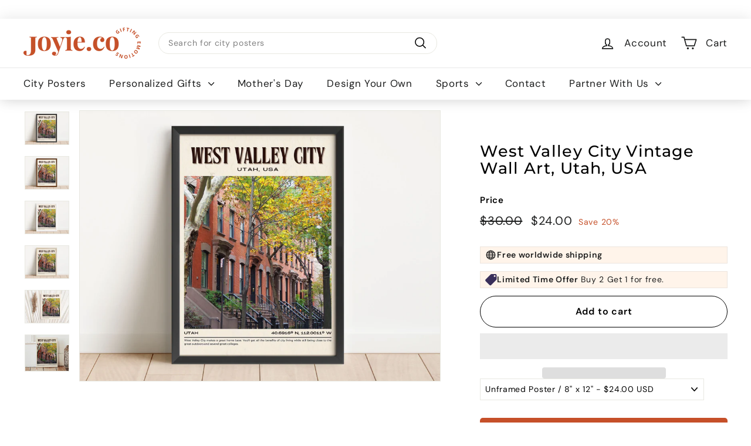

--- FILE ---
content_type: text/html; charset=utf-8
request_url: https://joyie.co/products/west-valley-city-vintage-wall-art-west-valley-city-canvas-west-valley-city-framed-poster-west-valley-city-poster-print-west-valley-city-338499872
body_size: 56541
content:
<!doctype html>
<html class="no-js" lang="en" dir="ltr">
  <head>
     
    <script async src='https://cdn.shopify.com/s/files/1/0411/8639/4277/t/11/assets/spotlight.js'></script>

    <link async href='https://cdn.shopify.com/s/files/1/0411/8639/4277/t/11/assets/ymq-option.css' rel='stylesheet'>
    
	<link async href='https://option.ymq.cool/option/bottom.css' rel='stylesheet'> 

	<style id="ymq-jsstyle"></style>
	<script>
		window.best_option = window.best_option || {}; 

		best_option.shop = `joyie-usa.myshopify.com`; 

		best_option.page = `product`; 

		best_option.ymq_option_branding = {}; 
		  
			best_option.ymq_option_branding = {"button":{"--button-border-color":"#BAB7B7","--button-border-checked-color":"#C65029","--button-border-disabled-color":"#BAB7B7","--button-background-color":"#FFFFFF","--button-background-checked-color":"#C65029","--button-background-disabled-color":"#FFFFFF","--button-font-color":"#3B2D2D","--button-font-checked-color":"#FFFFFF","--button-font-disabled-color":"#CCCCCC","--button-margin-u-d":"4","--button-margin-l-r":"4","--button-padding-u-d":"8","--button-padding-l-r":"16","--button-font-size":"16","--button-line-height":"20","--button-border-radius":"0"},"radio":{"--radio-border-color":"#BBC1E1","--radio-border-checked-color":"#BBC1E1","--radio-border-disabled-color":"#BBC1E1","--radio-border-hover-color":"#BBC1E1","--radio-background-color":"#FFFFFF","--radio-background-checked-color":"#275EFE","--radio-background-disabled-color":"#E1E6F9","--radio-background-hover-color":"#FFFFFF","--radio-inner-color":"#E1E6F9","--radio-inner-checked-color":"#FFFFFF","--radio-inner-disabled-color":"#FFFFFF"},"input":{"--input-border-color":"#B2AAAA","--input-border-checked-color":"#B2AAAA","--input-background-color":"#FFFFFF","--input-background-checked-color":"#FFFFFF","--input-font-color":"#3B2D2D","--input-font-checked-color":"#3B2D2D","--input-padding-u-d":"9","--input-padding-l-r":"16","--input-width":"100","--input-max-width":"400","--input-font-size":"14","--input-border-radius":"0"},"select":{"--select-border-color":"#000000","--select-border-checked-color":"#000000","--select-background-color":"#FFFFFF","--select-background-checked-color":"#FFFFFF","--select-font-color":"#000000","--select-font-checked-color":"#000000","--select-option-background-color":"#FFFFFF","--select-option-background-checked-color":"#F5F9FF","--select-option-background-disabled-color":"#FFFFFF","--select-option-font-color":"#000000","--select-option-font-checked-color":"#000000","--select-option-font-disabled-color":"#CCCCCC","--select-padding-u-d":"9","--select-padding-l-r":"16","--select-option-padding-u-d":"9","--select-option-padding-l-r":"16","--select-width":"100","--select-max-width":"400","--select-font-size":"14","--select-border-radius":"0"},"multiple":{"--multiple-background-color":"#F5F9FF","--multiple-font-color":"#000000","--multiple-padding-u-d":"2","--multiple-padding-l-r":"8","--multiple-font-size":"12","--multiple-border-radius":"0"},"img":{"--img-border-color":"#E1E1E1","--img-border-checked-color":"#C65029","--img-border-disabled-color":"#000000","--img-width":"90","--img-height":"90","--img-selected-upper-url":"","--img-disabled-upper-url":"","--img-upper-padding":"0","--img-margin-u-d":"2","--img-margin-l-r":"2","--img-border-radius":"4"},"upload":{"--upload-background-color":"#409EFF","--upload-font-color":"#FFFFFF","--upload-border-color":"#409EFF","--upload-padding-u-d":"12","--upload-padding-l-r":"20","--upload-font-size":"12","--upload-border-radius":"4"},"cart":{"--cart-border-color":"#000000","--buy-border-color":"#000000","--cart-border-hover-color":"#000000","--buy-border-hover-color":"#000000","--cart-background-color":"#000000","--buy-background-color":"#000000","--cart-background-hover-color":"#000000","--buy-background-hover-color":"#000000","--cart-font-color":"#FFFFFF","--buy-font-color":"#FFFFFF","--cart-font-hover-color":"#FFFFFF","--buy-font-hover-color":"#FFFFFF","--cart-padding-u-d":"12","--cart-padding-l-r":"16","--buy-padding-u-d":"12","--buy-padding-l-r":"16","--cart-margin-u-d":"4","--cart-margin-l-r":"0","--buy-margin-u-d":"4","--buy-margin-l-r":"0","--cart-width":"100","--cart-max-width":"800","--buy-width":"100","--buy-max-width":"800","--cart-font-size":"14","--cart-border-radius":"0","--buy-font-size":"14","--buy-border-radius":"0"},"quantity":{"--quantity-border-color":"#A6A3A3","--quantity-font-color":"#000000","--quantity-background-color":"#FFFFFF","--quantity-width":"150","--quantity-height":"40","--quantity-font-size":"14","--quantity-border-radius":"0"},"global":{"--global-title-color":"#5B5A5A","--global-help-color":"#3B2D2D","--global-error-color":"#DC3545","--global-title-font-size":"16","--global-help-font-size":"16","--global-error-font-size":"12","--global-margin-top":"0","--global-margin-bottom":"20","--global-margin-left":"0","--global-margin-right":"0","--global-title-margin-top":"0","--global-title-margin-bottom":"5","--global-title-margin-left":"0","--global-title-margin-right":"0","--global-help-margin-top":"5","--global-help-margin-bottom":"0","--global-help-margin-left":"0","--global-help-margin-right":"0","--global-error-margin-top":"5","--global-error-margin-bottom":"0","--global-error-margin-left":"0","--global-error-margin-right":"0"},"discount":{"--new-discount-normal-color":"#1878B9","--new-discount-error-color":"#E22120","--new-discount-layout":"flex-end"},"lan":{"require":"Must not be empty.","email":"Please enter the correct email address.","phone":"Please enter the correct phone.","number":"Please enter an number.","integer":"Please enter an integer.","min_char":"The number of characters must not be less than %s.","max_char":"The number of characters must not be more than %s.","max_s":"You need to choose less than %s options.","min_s":"You need to choose more than %s options.","total_s":"You need to choose %s options.","min":"Not less than %s.","max":"Not more than %s.","currency":"USD","sold_out":"sold out","please_choose":"Please choose","add_to_cart":"ADD TO CART","buy_it_now":"BUY IT NOW","add_price_text":"Selection will add %s to the price","discount_code":"Discount code","application":"Apply","discount_error1":"Enter a valid discount cod","discount_error2":"discount code isn't valid for the items in your cart"},"price":{"--price-border-color":"#000000","--price-background-color":"#FFFFFF","--price-font-color":"#000000","--price-price-font-color":"#03de90","--price-padding-u-d":"9","--price-padding-l-r":"16","--price-width":"100","--price-max-width":"400","--price-font-size":"14","--price-border-radius":"0"},"extra":{"is_show":"0","plan":0,"quantity-box":"0","price-value":"3,4,15,6,16,7","condition-is-hide":"0","variant-original":"0","id":"56519688370","variant-id-dom":".product-single__variants","add-cart-form-number":"0","variant-original-margin-bottom":"0","product-price-in-product-page":".product__price.on-sale","product-compare-at-price-in-product-page":".product__price--compare","hide-shopify-option":".variant-wrapper","show-quantity":"","quantity-change":"","product-hide":"","product-show":"","product-add-to-cart":"","payment-button-hide":"","discount-before":"","cart-quantity-click-change":"","cart-quantity-change":"","check-out-button":"","variant-condition-label-class":"","variant-condition-value-parent-class":"","variant-condition-value-class":"","variant-condition-click-class":"","trigger-select":"","trigger-select-join":"","bunow":"0","cart-ajax":"0","add-cart-url":"","theme-variant-class":"","extra-style-code":"","buildYmqDom_b":"","buildYmqDom_a":"","replaceDomPrice_b":"","replaceDomPrice_a":"","buildFormData_b":"","buildFormData_a":"","jq-ajax-error":"0","free_plan":0}}; 
		 
	        
		best_option.product = {"id":7593111552178,"title":"West Valley City Vintage Wall Art, Utah, USA","handle":"west-valley-city-vintage-wall-art-west-valley-city-canvas-west-valley-city-framed-poster-west-valley-city-poster-print-west-valley-city-338499872","description":"\u003cp\u003eFor Personalization Request - Message Us!\u003c\/p\u003e\n\u003cp\u003e------------------------\u003c\/p\u003e\n\u003cbr\u003e\u003cbr\u003e\n\u003cp\u003eFree Delivery Worldwide\u003c\/p\u003e\n\u003cp\u003e--------------------------------------\u003c\/p\u003e\n\u003cp\u003eWe ship worldwide\u003c\/p\u003e\n\u003cp\u003eProcessing time is 1 - 2 days\u003c\/p\u003e\n\u003cp\u003eShipping Time is 2 - 4 days\u003c\/p\u003e\n\u003cbr\u003e\u003cbr\u003e\n\u003cp\u003eAvailable Styles:\u003c\/p\u003e\n\u003cp\u003e------------------------\u003c\/p\u003e\n\u003cp\u003e\u003cbr\u003e\u003c\/p\u003e\n\u003cp\u003e2. Unframed Poster\u003c\/p\u003e\n\u003cp\u003e3. Canvas (Ready to hang)\u003c\/p\u003e\n\u003cp\u003e4. Black Framed Poster\u003c\/p\u003e\n\u003cp\u003e5. White Framed Poster\u003c\/p\u003e\n\u003cp\u003e6. Natural Wood Framed Poster\u003c\/p\u003e\n\u003cp\u003e7. Dark Wood Framed Poster\u003c\/p\u003e\n\u003cbr\u003e\u003cbr\u003e\n\u003cp\u003eAvailable Sizes:\u003c\/p\u003e\n\u003cp\u003e------------------------\u003c\/p\u003e\n\u003cp\u003e8x12\u003c\/p\u003e\n\u003cp\u003e12x16\u003c\/p\u003e\n\u003cp\u003e16x20\u003c\/p\u003e\n\u003cp\u003e20x30\u003c\/p\u003e\n\u003cp\u003e24x36\u003c\/p\u003e\n\u003cbr\u003e\n\u003cp\u003e\u003cbr\u003e\u003c\/p\u003e","published_at":"2023-01-26T10:38:00-05:00","created_at":"2023-01-26T10:52:36-05:00","vendor":"JOYIE.CO","type":"City Posters - USA","tags":["City Art Print","city color palette","Travel Poster Print","USA Poster","Utah artwork","Utah painting","Utah photo","Utah poster","Utah print","Utah travel","Utah wall art","West Valley City art","West Valley City map"],"price":2400,"price_min":2400,"price_max":17900,"available":true,"price_varies":true,"compare_at_price":3000,"compare_at_price_min":3000,"compare_at_price_max":22375,"compare_at_price_varies":true,"variants":[{"id":42819638263986,"title":"Unframed Poster \/ 8\" x 12\"","option1":"Unframed Poster","option2":"8\" x 12\"","option3":null,"sku":"DD2_USA_155.2","requires_shipping":true,"taxable":true,"featured_image":{"id":35034480083122,"product_id":7593111552178,"position":5,"created_at":"2023-01-26T10:52:37-05:00","updated_at":"2023-01-26T10:52:37-05:00","alt":null,"width":2700,"height":2025,"src":"\/\/joyie.co\/cdn\/shop\/products\/il_fullxfull.4486944370_574n.jpg?v=1674748357","variant_ids":[42819638263986,42819638296754,42819638329522,42819638362290,42819638395058]},"available":true,"name":"West Valley City Vintage Wall Art, Utah, USA - Unframed Poster \/ 8\" x 12\"","public_title":"Unframed Poster \/ 8\" x 12\"","options":["Unframed Poster","8\" x 12\""],"price":2400,"weight":0,"compare_at_price":3000,"inventory_management":"shopify","barcode":null,"featured_media":{"alt":null,"id":27445841952946,"position":5,"preview_image":{"aspect_ratio":1.333,"height":2025,"width":2700,"src":"\/\/joyie.co\/cdn\/shop\/products\/il_fullxfull.4486944370_574n.jpg?v=1674748357"}},"requires_selling_plan":false,"selling_plan_allocations":[]},{"id":42819638296754,"title":"Unframed Poster \/ 12\" x 16\"","option1":"Unframed Poster","option2":"12\" x 16\"","option3":null,"sku":"DD2_USA_155.2","requires_shipping":true,"taxable":true,"featured_image":{"id":35034480083122,"product_id":7593111552178,"position":5,"created_at":"2023-01-26T10:52:37-05:00","updated_at":"2023-01-26T10:52:37-05:00","alt":null,"width":2700,"height":2025,"src":"\/\/joyie.co\/cdn\/shop\/products\/il_fullxfull.4486944370_574n.jpg?v=1674748357","variant_ids":[42819638263986,42819638296754,42819638329522,42819638362290,42819638395058]},"available":true,"name":"West Valley City Vintage Wall Art, Utah, USA - Unframed Poster \/ 12\" x 16\"","public_title":"Unframed Poster \/ 12\" x 16\"","options":["Unframed Poster","12\" x 16\""],"price":3200,"weight":0,"compare_at_price":4000,"inventory_management":"shopify","barcode":null,"featured_media":{"alt":null,"id":27445841952946,"position":5,"preview_image":{"aspect_ratio":1.333,"height":2025,"width":2700,"src":"\/\/joyie.co\/cdn\/shop\/products\/il_fullxfull.4486944370_574n.jpg?v=1674748357"}},"requires_selling_plan":false,"selling_plan_allocations":[]},{"id":42819638329522,"title":"Unframed Poster \/ 18\" x 24\"","option1":"Unframed Poster","option2":"18\" x 24\"","option3":null,"sku":"DD2_USA_155.2","requires_shipping":true,"taxable":true,"featured_image":{"id":35034480083122,"product_id":7593111552178,"position":5,"created_at":"2023-01-26T10:52:37-05:00","updated_at":"2023-01-26T10:52:37-05:00","alt":null,"width":2700,"height":2025,"src":"\/\/joyie.co\/cdn\/shop\/products\/il_fullxfull.4486944370_574n.jpg?v=1674748357","variant_ids":[42819638263986,42819638296754,42819638329522,42819638362290,42819638395058]},"available":true,"name":"West Valley City Vintage Wall Art, Utah, USA - Unframed Poster \/ 18\" x 24\"","public_title":"Unframed Poster \/ 18\" x 24\"","options":["Unframed Poster","18\" x 24\""],"price":3900,"weight":0,"compare_at_price":4875,"inventory_management":"shopify","barcode":null,"featured_media":{"alt":null,"id":27445841952946,"position":5,"preview_image":{"aspect_ratio":1.333,"height":2025,"width":2700,"src":"\/\/joyie.co\/cdn\/shop\/products\/il_fullxfull.4486944370_574n.jpg?v=1674748357"}},"requires_selling_plan":false,"selling_plan_allocations":[]},{"id":42819638362290,"title":"Unframed Poster \/ 20\" x 28\"","option1":"Unframed Poster","option2":"20\" x 28\"","option3":null,"sku":"DD2_USA_155.2","requires_shipping":true,"taxable":true,"featured_image":{"id":35034480083122,"product_id":7593111552178,"position":5,"created_at":"2023-01-26T10:52:37-05:00","updated_at":"2023-01-26T10:52:37-05:00","alt":null,"width":2700,"height":2025,"src":"\/\/joyie.co\/cdn\/shop\/products\/il_fullxfull.4486944370_574n.jpg?v=1674748357","variant_ids":[42819638263986,42819638296754,42819638329522,42819638362290,42819638395058]},"available":true,"name":"West Valley City Vintage Wall Art, Utah, USA - Unframed Poster \/ 20\" x 28\"","public_title":"Unframed Poster \/ 20\" x 28\"","options":["Unframed Poster","20\" x 28\""],"price":4900,"weight":0,"compare_at_price":6125,"inventory_management":"shopify","barcode":null,"featured_media":{"alt":null,"id":27445841952946,"position":5,"preview_image":{"aspect_ratio":1.333,"height":2025,"width":2700,"src":"\/\/joyie.co\/cdn\/shop\/products\/il_fullxfull.4486944370_574n.jpg?v=1674748357"}},"requires_selling_plan":false,"selling_plan_allocations":[]},{"id":42819638395058,"title":"Unframed Poster \/ 24\" x 32\"","option1":"Unframed Poster","option2":"24\" x 32\"","option3":null,"sku":"DD2_USA_155.2","requires_shipping":true,"taxable":true,"featured_image":{"id":35034480083122,"product_id":7593111552178,"position":5,"created_at":"2023-01-26T10:52:37-05:00","updated_at":"2023-01-26T10:52:37-05:00","alt":null,"width":2700,"height":2025,"src":"\/\/joyie.co\/cdn\/shop\/products\/il_fullxfull.4486944370_574n.jpg?v=1674748357","variant_ids":[42819638263986,42819638296754,42819638329522,42819638362290,42819638395058]},"available":true,"name":"West Valley City Vintage Wall Art, Utah, USA - Unframed Poster \/ 24\" x 32\"","public_title":"Unframed Poster \/ 24\" x 32\"","options":["Unframed Poster","24\" x 32\""],"price":5900,"weight":0,"compare_at_price":7375,"inventory_management":"shopify","barcode":null,"featured_media":{"alt":null,"id":27445841952946,"position":5,"preview_image":{"aspect_ratio":1.333,"height":2025,"width":2700,"src":"\/\/joyie.co\/cdn\/shop\/products\/il_fullxfull.4486944370_574n.jpg?v=1674748357"}},"requires_selling_plan":false,"selling_plan_allocations":[]},{"id":42819638427826,"title":"Canvas (thick) \/ 8\" x 12\"","option1":"Canvas (thick)","option2":"8\" x 12\"","option3":null,"sku":"DD2_USA_155.2","requires_shipping":true,"taxable":true,"featured_image":{"id":35034480115890,"product_id":7593111552178,"position":6,"created_at":"2023-01-26T10:52:37-05:00","updated_at":"2023-01-26T10:52:37-05:00","alt":null,"width":2405,"height":2000,"src":"\/\/joyie.co\/cdn\/shop\/products\/il_fullxfull.4534312951_fdnv.jpg?v=1674748357","variant_ids":[42819638427826,42819638460594,42819638493362,42819638526130,42819638558898]},"available":true,"name":"West Valley City Vintage Wall Art, Utah, USA - Canvas (thick) \/ 8\" x 12\"","public_title":"Canvas (thick) \/ 8\" x 12\"","options":["Canvas (thick)","8\" x 12\""],"price":5900,"weight":0,"compare_at_price":7375,"inventory_management":"shopify","barcode":null,"featured_media":{"alt":null,"id":27445841985714,"position":6,"preview_image":{"aspect_ratio":1.203,"height":2000,"width":2405,"src":"\/\/joyie.co\/cdn\/shop\/products\/il_fullxfull.4534312951_fdnv.jpg?v=1674748357"}},"requires_selling_plan":false,"selling_plan_allocations":[]},{"id":42819638460594,"title":"Canvas (thick) \/ 12\" x 16\"","option1":"Canvas (thick)","option2":"12\" x 16\"","option3":null,"sku":"DD2_USA_155.2","requires_shipping":true,"taxable":true,"featured_image":{"id":35034480115890,"product_id":7593111552178,"position":6,"created_at":"2023-01-26T10:52:37-05:00","updated_at":"2023-01-26T10:52:37-05:00","alt":null,"width":2405,"height":2000,"src":"\/\/joyie.co\/cdn\/shop\/products\/il_fullxfull.4534312951_fdnv.jpg?v=1674748357","variant_ids":[42819638427826,42819638460594,42819638493362,42819638526130,42819638558898]},"available":true,"name":"West Valley City Vintage Wall Art, Utah, USA - Canvas (thick) \/ 12\" x 16\"","public_title":"Canvas (thick) \/ 12\" x 16\"","options":["Canvas (thick)","12\" x 16\""],"price":6900,"weight":0,"compare_at_price":8625,"inventory_management":"shopify","barcode":null,"featured_media":{"alt":null,"id":27445841985714,"position":6,"preview_image":{"aspect_ratio":1.203,"height":2000,"width":2405,"src":"\/\/joyie.co\/cdn\/shop\/products\/il_fullxfull.4534312951_fdnv.jpg?v=1674748357"}},"requires_selling_plan":false,"selling_plan_allocations":[]},{"id":42819638493362,"title":"Canvas (thick) \/ 18\" x 24\"","option1":"Canvas (thick)","option2":"18\" x 24\"","option3":null,"sku":"DD2_USA_155.2","requires_shipping":true,"taxable":true,"featured_image":{"id":35034480115890,"product_id":7593111552178,"position":6,"created_at":"2023-01-26T10:52:37-05:00","updated_at":"2023-01-26T10:52:37-05:00","alt":null,"width":2405,"height":2000,"src":"\/\/joyie.co\/cdn\/shop\/products\/il_fullxfull.4534312951_fdnv.jpg?v=1674748357","variant_ids":[42819638427826,42819638460594,42819638493362,42819638526130,42819638558898]},"available":true,"name":"West Valley City Vintage Wall Art, Utah, USA - Canvas (thick) \/ 18\" x 24\"","public_title":"Canvas (thick) \/ 18\" x 24\"","options":["Canvas (thick)","18\" x 24\""],"price":9900,"weight":0,"compare_at_price":12375,"inventory_management":"shopify","barcode":null,"featured_media":{"alt":null,"id":27445841985714,"position":6,"preview_image":{"aspect_ratio":1.203,"height":2000,"width":2405,"src":"\/\/joyie.co\/cdn\/shop\/products\/il_fullxfull.4534312951_fdnv.jpg?v=1674748357"}},"requires_selling_plan":false,"selling_plan_allocations":[]},{"id":42819638526130,"title":"Canvas (thick) \/ 20\" x 28\"","option1":"Canvas (thick)","option2":"20\" x 28\"","option3":null,"sku":"DD2_USA_155.2","requires_shipping":true,"taxable":true,"featured_image":{"id":35034480115890,"product_id":7593111552178,"position":6,"created_at":"2023-01-26T10:52:37-05:00","updated_at":"2023-01-26T10:52:37-05:00","alt":null,"width":2405,"height":2000,"src":"\/\/joyie.co\/cdn\/shop\/products\/il_fullxfull.4534312951_fdnv.jpg?v=1674748357","variant_ids":[42819638427826,42819638460594,42819638493362,42819638526130,42819638558898]},"available":true,"name":"West Valley City Vintage Wall Art, Utah, USA - Canvas (thick) \/ 20\" x 28\"","public_title":"Canvas (thick) \/ 20\" x 28\"","options":["Canvas (thick)","20\" x 28\""],"price":10900,"weight":0,"compare_at_price":13625,"inventory_management":"shopify","barcode":null,"featured_media":{"alt":null,"id":27445841985714,"position":6,"preview_image":{"aspect_ratio":1.203,"height":2000,"width":2405,"src":"\/\/joyie.co\/cdn\/shop\/products\/il_fullxfull.4534312951_fdnv.jpg?v=1674748357"}},"requires_selling_plan":false,"selling_plan_allocations":[]},{"id":42819638558898,"title":"Canvas (thick) \/ 24\" x 32\"","option1":"Canvas (thick)","option2":"24\" x 32\"","option3":null,"sku":"DD2_USA_155.2","requires_shipping":true,"taxable":true,"featured_image":{"id":35034480115890,"product_id":7593111552178,"position":6,"created_at":"2023-01-26T10:52:37-05:00","updated_at":"2023-01-26T10:52:37-05:00","alt":null,"width":2405,"height":2000,"src":"\/\/joyie.co\/cdn\/shop\/products\/il_fullxfull.4534312951_fdnv.jpg?v=1674748357","variant_ids":[42819638427826,42819638460594,42819638493362,42819638526130,42819638558898]},"available":true,"name":"West Valley City Vintage Wall Art, Utah, USA - Canvas (thick) \/ 24\" x 32\"","public_title":"Canvas (thick) \/ 24\" x 32\"","options":["Canvas (thick)","24\" x 32\""],"price":12900,"weight":0,"compare_at_price":16125,"inventory_management":"shopify","barcode":null,"featured_media":{"alt":null,"id":27445841985714,"position":6,"preview_image":{"aspect_ratio":1.203,"height":2000,"width":2405,"src":"\/\/joyie.co\/cdn\/shop\/products\/il_fullxfull.4534312951_fdnv.jpg?v=1674748357"}},"requires_selling_plan":false,"selling_plan_allocations":[]},{"id":42819638591666,"title":"Black Framed Poster \/ 8\" x 12\"","option1":"Black Framed Poster","option2":"8\" x 12\"","option3":null,"sku":"DD2_USA_155.2","requires_shipping":true,"taxable":true,"featured_image":{"id":35034479952050,"product_id":7593111552178,"position":1,"created_at":"2023-01-26T10:52:36-05:00","updated_at":"2023-01-26T10:52:36-05:00","alt":null,"width":2700,"height":2025,"src":"\/\/joyie.co\/cdn\/shop\/products\/il_fullxfull.4534312953_ixmb.jpg?v=1674748356","variant_ids":[42819638591666,42819638624434,42819638657202,42819638689970,42819638722738]},"available":true,"name":"West Valley City Vintage Wall Art, Utah, USA - Black Framed Poster \/ 8\" x 12\"","public_title":"Black Framed Poster \/ 8\" x 12\"","options":["Black Framed Poster","8\" x 12\""],"price":6900,"weight":0,"compare_at_price":8625,"inventory_management":"shopify","barcode":null,"featured_media":{"alt":null,"id":27445841821874,"position":1,"preview_image":{"aspect_ratio":1.333,"height":2025,"width":2700,"src":"\/\/joyie.co\/cdn\/shop\/products\/il_fullxfull.4534312953_ixmb.jpg?v=1674748356"}},"requires_selling_plan":false,"selling_plan_allocations":[]},{"id":42819638624434,"title":"Black Framed Poster \/ 12\" x 16\"","option1":"Black Framed Poster","option2":"12\" x 16\"","option3":null,"sku":"DD2_USA_155.2","requires_shipping":true,"taxable":true,"featured_image":{"id":35034479952050,"product_id":7593111552178,"position":1,"created_at":"2023-01-26T10:52:36-05:00","updated_at":"2023-01-26T10:52:36-05:00","alt":null,"width":2700,"height":2025,"src":"\/\/joyie.co\/cdn\/shop\/products\/il_fullxfull.4534312953_ixmb.jpg?v=1674748356","variant_ids":[42819638591666,42819638624434,42819638657202,42819638689970,42819638722738]},"available":true,"name":"West Valley City Vintage Wall Art, Utah, USA - Black Framed Poster \/ 12\" x 16\"","public_title":"Black Framed Poster \/ 12\" x 16\"","options":["Black Framed Poster","12\" x 16\""],"price":7900,"weight":0,"compare_at_price":9875,"inventory_management":"shopify","barcode":null,"featured_media":{"alt":null,"id":27445841821874,"position":1,"preview_image":{"aspect_ratio":1.333,"height":2025,"width":2700,"src":"\/\/joyie.co\/cdn\/shop\/products\/il_fullxfull.4534312953_ixmb.jpg?v=1674748356"}},"requires_selling_plan":false,"selling_plan_allocations":[]},{"id":42819638657202,"title":"Black Framed Poster \/ 18\" x 24\"","option1":"Black Framed Poster","option2":"18\" x 24\"","option3":null,"sku":"DD2_USA_155.2","requires_shipping":true,"taxable":true,"featured_image":{"id":35034479952050,"product_id":7593111552178,"position":1,"created_at":"2023-01-26T10:52:36-05:00","updated_at":"2023-01-26T10:52:36-05:00","alt":null,"width":2700,"height":2025,"src":"\/\/joyie.co\/cdn\/shop\/products\/il_fullxfull.4534312953_ixmb.jpg?v=1674748356","variant_ids":[42819638591666,42819638624434,42819638657202,42819638689970,42819638722738]},"available":true,"name":"West Valley City Vintage Wall Art, Utah, USA - Black Framed Poster \/ 18\" x 24\"","public_title":"Black Framed Poster \/ 18\" x 24\"","options":["Black Framed Poster","18\" x 24\""],"price":11900,"weight":0,"compare_at_price":14875,"inventory_management":"shopify","barcode":null,"featured_media":{"alt":null,"id":27445841821874,"position":1,"preview_image":{"aspect_ratio":1.333,"height":2025,"width":2700,"src":"\/\/joyie.co\/cdn\/shop\/products\/il_fullxfull.4534312953_ixmb.jpg?v=1674748356"}},"requires_selling_plan":false,"selling_plan_allocations":[]},{"id":42819638689970,"title":"Black Framed Poster \/ 20\" x 28\"","option1":"Black Framed Poster","option2":"20\" x 28\"","option3":null,"sku":"DD2_USA_155.2","requires_shipping":true,"taxable":true,"featured_image":{"id":35034479952050,"product_id":7593111552178,"position":1,"created_at":"2023-01-26T10:52:36-05:00","updated_at":"2023-01-26T10:52:36-05:00","alt":null,"width":2700,"height":2025,"src":"\/\/joyie.co\/cdn\/shop\/products\/il_fullxfull.4534312953_ixmb.jpg?v=1674748356","variant_ids":[42819638591666,42819638624434,42819638657202,42819638689970,42819638722738]},"available":true,"name":"West Valley City Vintage Wall Art, Utah, USA - Black Framed Poster \/ 20\" x 28\"","public_title":"Black Framed Poster \/ 20\" x 28\"","options":["Black Framed Poster","20\" x 28\""],"price":15900,"weight":0,"compare_at_price":19875,"inventory_management":"shopify","barcode":null,"featured_media":{"alt":null,"id":27445841821874,"position":1,"preview_image":{"aspect_ratio":1.333,"height":2025,"width":2700,"src":"\/\/joyie.co\/cdn\/shop\/products\/il_fullxfull.4534312953_ixmb.jpg?v=1674748356"}},"requires_selling_plan":false,"selling_plan_allocations":[]},{"id":42819638722738,"title":"Black Framed Poster \/ 24\" x 32\"","option1":"Black Framed Poster","option2":"24\" x 32\"","option3":null,"sku":"DD2_USA_155.2","requires_shipping":true,"taxable":true,"featured_image":{"id":35034479952050,"product_id":7593111552178,"position":1,"created_at":"2023-01-26T10:52:36-05:00","updated_at":"2023-01-26T10:52:36-05:00","alt":null,"width":2700,"height":2025,"src":"\/\/joyie.co\/cdn\/shop\/products\/il_fullxfull.4534312953_ixmb.jpg?v=1674748356","variant_ids":[42819638591666,42819638624434,42819638657202,42819638689970,42819638722738]},"available":true,"name":"West Valley City Vintage Wall Art, Utah, USA - Black Framed Poster \/ 24\" x 32\"","public_title":"Black Framed Poster \/ 24\" x 32\"","options":["Black Framed Poster","24\" x 32\""],"price":17900,"weight":0,"compare_at_price":22375,"inventory_management":"shopify","barcode":null,"featured_media":{"alt":null,"id":27445841821874,"position":1,"preview_image":{"aspect_ratio":1.333,"height":2025,"width":2700,"src":"\/\/joyie.co\/cdn\/shop\/products\/il_fullxfull.4534312953_ixmb.jpg?v=1674748356"}},"requires_selling_plan":false,"selling_plan_allocations":[]},{"id":42819638755506,"title":"White Framed Poster \/ 8\" x 12\"","option1":"White Framed Poster","option2":"8\" x 12\"","option3":null,"sku":"DD2_USA_155.2","requires_shipping":true,"taxable":true,"featured_image":{"id":35034480017586,"product_id":7593111552178,"position":3,"created_at":"2023-01-26T10:52:37-05:00","updated_at":"2023-01-26T10:52:37-05:00","alt":null,"width":2700,"height":2025,"src":"\/\/joyie.co\/cdn\/shop\/products\/il_fullxfull.4534312947_of0z.jpg?v=1674748357","variant_ids":[42819638755506,42819638788274,42819638821042,42819638853810,42819638886578]},"available":true,"name":"West Valley City Vintage Wall Art, Utah, USA - White Framed Poster \/ 8\" x 12\"","public_title":"White Framed Poster \/ 8\" x 12\"","options":["White Framed Poster","8\" x 12\""],"price":6900,"weight":0,"compare_at_price":8625,"inventory_management":"shopify","barcode":null,"featured_media":{"alt":null,"id":27445841887410,"position":3,"preview_image":{"aspect_ratio":1.333,"height":2025,"width":2700,"src":"\/\/joyie.co\/cdn\/shop\/products\/il_fullxfull.4534312947_of0z.jpg?v=1674748357"}},"requires_selling_plan":false,"selling_plan_allocations":[]},{"id":42819638788274,"title":"White Framed Poster \/ 12\" x 16\"","option1":"White Framed Poster","option2":"12\" x 16\"","option3":null,"sku":"DD2_USA_155.2","requires_shipping":true,"taxable":true,"featured_image":{"id":35034480017586,"product_id":7593111552178,"position":3,"created_at":"2023-01-26T10:52:37-05:00","updated_at":"2023-01-26T10:52:37-05:00","alt":null,"width":2700,"height":2025,"src":"\/\/joyie.co\/cdn\/shop\/products\/il_fullxfull.4534312947_of0z.jpg?v=1674748357","variant_ids":[42819638755506,42819638788274,42819638821042,42819638853810,42819638886578]},"available":true,"name":"West Valley City Vintage Wall Art, Utah, USA - White Framed Poster \/ 12\" x 16\"","public_title":"White Framed Poster \/ 12\" x 16\"","options":["White Framed Poster","12\" x 16\""],"price":7900,"weight":0,"compare_at_price":9875,"inventory_management":"shopify","barcode":null,"featured_media":{"alt":null,"id":27445841887410,"position":3,"preview_image":{"aspect_ratio":1.333,"height":2025,"width":2700,"src":"\/\/joyie.co\/cdn\/shop\/products\/il_fullxfull.4534312947_of0z.jpg?v=1674748357"}},"requires_selling_plan":false,"selling_plan_allocations":[]},{"id":42819638821042,"title":"White Framed Poster \/ 18\" x 24\"","option1":"White Framed Poster","option2":"18\" x 24\"","option3":null,"sku":"DD2_USA_155.2","requires_shipping":true,"taxable":true,"featured_image":{"id":35034480017586,"product_id":7593111552178,"position":3,"created_at":"2023-01-26T10:52:37-05:00","updated_at":"2023-01-26T10:52:37-05:00","alt":null,"width":2700,"height":2025,"src":"\/\/joyie.co\/cdn\/shop\/products\/il_fullxfull.4534312947_of0z.jpg?v=1674748357","variant_ids":[42819638755506,42819638788274,42819638821042,42819638853810,42819638886578]},"available":true,"name":"West Valley City Vintage Wall Art, Utah, USA - White Framed Poster \/ 18\" x 24\"","public_title":"White Framed Poster \/ 18\" x 24\"","options":["White Framed Poster","18\" x 24\""],"price":11900,"weight":0,"compare_at_price":14875,"inventory_management":"shopify","barcode":null,"featured_media":{"alt":null,"id":27445841887410,"position":3,"preview_image":{"aspect_ratio":1.333,"height":2025,"width":2700,"src":"\/\/joyie.co\/cdn\/shop\/products\/il_fullxfull.4534312947_of0z.jpg?v=1674748357"}},"requires_selling_plan":false,"selling_plan_allocations":[]},{"id":42819638853810,"title":"White Framed Poster \/ 20\" x 28\"","option1":"White Framed Poster","option2":"20\" x 28\"","option3":null,"sku":"DD2_USA_155.2","requires_shipping":true,"taxable":true,"featured_image":{"id":35034480017586,"product_id":7593111552178,"position":3,"created_at":"2023-01-26T10:52:37-05:00","updated_at":"2023-01-26T10:52:37-05:00","alt":null,"width":2700,"height":2025,"src":"\/\/joyie.co\/cdn\/shop\/products\/il_fullxfull.4534312947_of0z.jpg?v=1674748357","variant_ids":[42819638755506,42819638788274,42819638821042,42819638853810,42819638886578]},"available":true,"name":"West Valley City Vintage Wall Art, Utah, USA - White Framed Poster \/ 20\" x 28\"","public_title":"White Framed Poster \/ 20\" x 28\"","options":["White Framed Poster","20\" x 28\""],"price":15900,"weight":0,"compare_at_price":19875,"inventory_management":"shopify","barcode":null,"featured_media":{"alt":null,"id":27445841887410,"position":3,"preview_image":{"aspect_ratio":1.333,"height":2025,"width":2700,"src":"\/\/joyie.co\/cdn\/shop\/products\/il_fullxfull.4534312947_of0z.jpg?v=1674748357"}},"requires_selling_plan":false,"selling_plan_allocations":[]},{"id":42819638886578,"title":"White Framed Poster \/ 24\" x 32\"","option1":"White Framed Poster","option2":"24\" x 32\"","option3":null,"sku":"DD2_USA_155.2","requires_shipping":true,"taxable":true,"featured_image":{"id":35034480017586,"product_id":7593111552178,"position":3,"created_at":"2023-01-26T10:52:37-05:00","updated_at":"2023-01-26T10:52:37-05:00","alt":null,"width":2700,"height":2025,"src":"\/\/joyie.co\/cdn\/shop\/products\/il_fullxfull.4534312947_of0z.jpg?v=1674748357","variant_ids":[42819638755506,42819638788274,42819638821042,42819638853810,42819638886578]},"available":true,"name":"West Valley City Vintage Wall Art, Utah, USA - White Framed Poster \/ 24\" x 32\"","public_title":"White Framed Poster \/ 24\" x 32\"","options":["White Framed Poster","24\" x 32\""],"price":17900,"weight":0,"compare_at_price":22375,"inventory_management":"shopify","barcode":null,"featured_media":{"alt":null,"id":27445841887410,"position":3,"preview_image":{"aspect_ratio":1.333,"height":2025,"width":2700,"src":"\/\/joyie.co\/cdn\/shop\/products\/il_fullxfull.4534312947_of0z.jpg?v=1674748357"}},"requires_selling_plan":false,"selling_plan_allocations":[]},{"id":42819638919346,"title":"Natural Wood Framed \/ 8\" x 12\"","option1":"Natural Wood Framed","option2":"8\" x 12\"","option3":null,"sku":"DD2_USA_155.2","requires_shipping":true,"taxable":true,"featured_image":{"id":35034480050354,"product_id":7593111552178,"position":4,"created_at":"2023-01-26T10:52:37-05:00","updated_at":"2023-01-26T10:52:37-05:00","alt":null,"width":2700,"height":2025,"src":"\/\/joyie.co\/cdn\/shop\/products\/il_fullxfull.4534312939_p9se.jpg?v=1674748357","variant_ids":[42819638919346,42819638952114,42819638984882,42819639017650,42819639050418]},"available":true,"name":"West Valley City Vintage Wall Art, Utah, USA - Natural Wood Framed \/ 8\" x 12\"","public_title":"Natural Wood Framed \/ 8\" x 12\"","options":["Natural Wood Framed","8\" x 12\""],"price":6900,"weight":0,"compare_at_price":8625,"inventory_management":"shopify","barcode":null,"featured_media":{"alt":null,"id":27445841920178,"position":4,"preview_image":{"aspect_ratio":1.333,"height":2025,"width":2700,"src":"\/\/joyie.co\/cdn\/shop\/products\/il_fullxfull.4534312939_p9se.jpg?v=1674748357"}},"requires_selling_plan":false,"selling_plan_allocations":[]},{"id":42819638952114,"title":"Natural Wood Framed \/ 12\" x 16\"","option1":"Natural Wood Framed","option2":"12\" x 16\"","option3":null,"sku":"DD2_USA_155.2","requires_shipping":true,"taxable":true,"featured_image":{"id":35034480050354,"product_id":7593111552178,"position":4,"created_at":"2023-01-26T10:52:37-05:00","updated_at":"2023-01-26T10:52:37-05:00","alt":null,"width":2700,"height":2025,"src":"\/\/joyie.co\/cdn\/shop\/products\/il_fullxfull.4534312939_p9se.jpg?v=1674748357","variant_ids":[42819638919346,42819638952114,42819638984882,42819639017650,42819639050418]},"available":true,"name":"West Valley City Vintage Wall Art, Utah, USA - Natural Wood Framed \/ 12\" x 16\"","public_title":"Natural Wood Framed \/ 12\" x 16\"","options":["Natural Wood Framed","12\" x 16\""],"price":7900,"weight":0,"compare_at_price":9875,"inventory_management":"shopify","barcode":null,"featured_media":{"alt":null,"id":27445841920178,"position":4,"preview_image":{"aspect_ratio":1.333,"height":2025,"width":2700,"src":"\/\/joyie.co\/cdn\/shop\/products\/il_fullxfull.4534312939_p9se.jpg?v=1674748357"}},"requires_selling_plan":false,"selling_plan_allocations":[]},{"id":42819638984882,"title":"Natural Wood Framed \/ 18\" x 24\"","option1":"Natural Wood Framed","option2":"18\" x 24\"","option3":null,"sku":"DD2_USA_155.2","requires_shipping":true,"taxable":true,"featured_image":{"id":35034480050354,"product_id":7593111552178,"position":4,"created_at":"2023-01-26T10:52:37-05:00","updated_at":"2023-01-26T10:52:37-05:00","alt":null,"width":2700,"height":2025,"src":"\/\/joyie.co\/cdn\/shop\/products\/il_fullxfull.4534312939_p9se.jpg?v=1674748357","variant_ids":[42819638919346,42819638952114,42819638984882,42819639017650,42819639050418]},"available":true,"name":"West Valley City Vintage Wall Art, Utah, USA - Natural Wood Framed \/ 18\" x 24\"","public_title":"Natural Wood Framed \/ 18\" x 24\"","options":["Natural Wood Framed","18\" x 24\""],"price":11900,"weight":0,"compare_at_price":14875,"inventory_management":"shopify","barcode":null,"featured_media":{"alt":null,"id":27445841920178,"position":4,"preview_image":{"aspect_ratio":1.333,"height":2025,"width":2700,"src":"\/\/joyie.co\/cdn\/shop\/products\/il_fullxfull.4534312939_p9se.jpg?v=1674748357"}},"requires_selling_plan":false,"selling_plan_allocations":[]},{"id":42819639017650,"title":"Natural Wood Framed \/ 20\" x 28\"","option1":"Natural Wood Framed","option2":"20\" x 28\"","option3":null,"sku":"DD2_USA_155.2","requires_shipping":true,"taxable":true,"featured_image":{"id":35034480050354,"product_id":7593111552178,"position":4,"created_at":"2023-01-26T10:52:37-05:00","updated_at":"2023-01-26T10:52:37-05:00","alt":null,"width":2700,"height":2025,"src":"\/\/joyie.co\/cdn\/shop\/products\/il_fullxfull.4534312939_p9se.jpg?v=1674748357","variant_ids":[42819638919346,42819638952114,42819638984882,42819639017650,42819639050418]},"available":true,"name":"West Valley City Vintage Wall Art, Utah, USA - Natural Wood Framed \/ 20\" x 28\"","public_title":"Natural Wood Framed \/ 20\" x 28\"","options":["Natural Wood Framed","20\" x 28\""],"price":15900,"weight":0,"compare_at_price":19875,"inventory_management":"shopify","barcode":null,"featured_media":{"alt":null,"id":27445841920178,"position":4,"preview_image":{"aspect_ratio":1.333,"height":2025,"width":2700,"src":"\/\/joyie.co\/cdn\/shop\/products\/il_fullxfull.4534312939_p9se.jpg?v=1674748357"}},"requires_selling_plan":false,"selling_plan_allocations":[]},{"id":42819639050418,"title":"Natural Wood Framed \/ 24\" x 32\"","option1":"Natural Wood Framed","option2":"24\" x 32\"","option3":null,"sku":"DD2_USA_155.2","requires_shipping":true,"taxable":true,"featured_image":{"id":35034480050354,"product_id":7593111552178,"position":4,"created_at":"2023-01-26T10:52:37-05:00","updated_at":"2023-01-26T10:52:37-05:00","alt":null,"width":2700,"height":2025,"src":"\/\/joyie.co\/cdn\/shop\/products\/il_fullxfull.4534312939_p9se.jpg?v=1674748357","variant_ids":[42819638919346,42819638952114,42819638984882,42819639017650,42819639050418]},"available":true,"name":"West Valley City Vintage Wall Art, Utah, USA - Natural Wood Framed \/ 24\" x 32\"","public_title":"Natural Wood Framed \/ 24\" x 32\"","options":["Natural Wood Framed","24\" x 32\""],"price":17900,"weight":0,"compare_at_price":22375,"inventory_management":"shopify","barcode":null,"featured_media":{"alt":null,"id":27445841920178,"position":4,"preview_image":{"aspect_ratio":1.333,"height":2025,"width":2700,"src":"\/\/joyie.co\/cdn\/shop\/products\/il_fullxfull.4534312939_p9se.jpg?v=1674748357"}},"requires_selling_plan":false,"selling_plan_allocations":[]},{"id":42819639083186,"title":"Dark Wood Framed \/ 8\" x 12\"","option1":"Dark Wood Framed","option2":"8\" x 12\"","option3":null,"sku":"DD2_USA_155.2","requires_shipping":true,"taxable":true,"featured_image":{"id":35034479984818,"product_id":7593111552178,"position":2,"created_at":"2023-01-26T10:52:37-05:00","updated_at":"2023-01-26T10:52:37-05:00","alt":null,"width":2700,"height":2025,"src":"\/\/joyie.co\/cdn\/shop\/products\/il_fullxfull.4486944368_fszr.jpg?v=1674748357","variant_ids":[42819639083186,42819639115954,42819639148722,42819639181490,42819639214258]},"available":true,"name":"West Valley City Vintage Wall Art, Utah, USA - Dark Wood Framed \/ 8\" x 12\"","public_title":"Dark Wood Framed \/ 8\" x 12\"","options":["Dark Wood Framed","8\" x 12\""],"price":6900,"weight":0,"compare_at_price":8625,"inventory_management":"shopify","barcode":null,"featured_media":{"alt":null,"id":27445841854642,"position":2,"preview_image":{"aspect_ratio":1.333,"height":2025,"width":2700,"src":"\/\/joyie.co\/cdn\/shop\/products\/il_fullxfull.4486944368_fszr.jpg?v=1674748357"}},"requires_selling_plan":false,"selling_plan_allocations":[]},{"id":42819639115954,"title":"Dark Wood Framed \/ 12\" x 16\"","option1":"Dark Wood Framed","option2":"12\" x 16\"","option3":null,"sku":"DD2_USA_155.2","requires_shipping":true,"taxable":true,"featured_image":{"id":35034479984818,"product_id":7593111552178,"position":2,"created_at":"2023-01-26T10:52:37-05:00","updated_at":"2023-01-26T10:52:37-05:00","alt":null,"width":2700,"height":2025,"src":"\/\/joyie.co\/cdn\/shop\/products\/il_fullxfull.4486944368_fszr.jpg?v=1674748357","variant_ids":[42819639083186,42819639115954,42819639148722,42819639181490,42819639214258]},"available":true,"name":"West Valley City Vintage Wall Art, Utah, USA - Dark Wood Framed \/ 12\" x 16\"","public_title":"Dark Wood Framed \/ 12\" x 16\"","options":["Dark Wood Framed","12\" x 16\""],"price":7900,"weight":0,"compare_at_price":9875,"inventory_management":"shopify","barcode":null,"featured_media":{"alt":null,"id":27445841854642,"position":2,"preview_image":{"aspect_ratio":1.333,"height":2025,"width":2700,"src":"\/\/joyie.co\/cdn\/shop\/products\/il_fullxfull.4486944368_fszr.jpg?v=1674748357"}},"requires_selling_plan":false,"selling_plan_allocations":[]},{"id":42819639148722,"title":"Dark Wood Framed \/ 18\" x 24\"","option1":"Dark Wood Framed","option2":"18\" x 24\"","option3":null,"sku":"DD2_USA_155.2","requires_shipping":true,"taxable":true,"featured_image":{"id":35034479984818,"product_id":7593111552178,"position":2,"created_at":"2023-01-26T10:52:37-05:00","updated_at":"2023-01-26T10:52:37-05:00","alt":null,"width":2700,"height":2025,"src":"\/\/joyie.co\/cdn\/shop\/products\/il_fullxfull.4486944368_fszr.jpg?v=1674748357","variant_ids":[42819639083186,42819639115954,42819639148722,42819639181490,42819639214258]},"available":true,"name":"West Valley City Vintage Wall Art, Utah, USA - Dark Wood Framed \/ 18\" x 24\"","public_title":"Dark Wood Framed \/ 18\" x 24\"","options":["Dark Wood Framed","18\" x 24\""],"price":11900,"weight":0,"compare_at_price":14875,"inventory_management":"shopify","barcode":null,"featured_media":{"alt":null,"id":27445841854642,"position":2,"preview_image":{"aspect_ratio":1.333,"height":2025,"width":2700,"src":"\/\/joyie.co\/cdn\/shop\/products\/il_fullxfull.4486944368_fszr.jpg?v=1674748357"}},"requires_selling_plan":false,"selling_plan_allocations":[]},{"id":42819639181490,"title":"Dark Wood Framed \/ 20\" x 28\"","option1":"Dark Wood Framed","option2":"20\" x 28\"","option3":null,"sku":"DD2_USA_155.2","requires_shipping":true,"taxable":true,"featured_image":{"id":35034479984818,"product_id":7593111552178,"position":2,"created_at":"2023-01-26T10:52:37-05:00","updated_at":"2023-01-26T10:52:37-05:00","alt":null,"width":2700,"height":2025,"src":"\/\/joyie.co\/cdn\/shop\/products\/il_fullxfull.4486944368_fszr.jpg?v=1674748357","variant_ids":[42819639083186,42819639115954,42819639148722,42819639181490,42819639214258]},"available":true,"name":"West Valley City Vintage Wall Art, Utah, USA - Dark Wood Framed \/ 20\" x 28\"","public_title":"Dark Wood Framed \/ 20\" x 28\"","options":["Dark Wood Framed","20\" x 28\""],"price":15900,"weight":0,"compare_at_price":19875,"inventory_management":"shopify","barcode":null,"featured_media":{"alt":null,"id":27445841854642,"position":2,"preview_image":{"aspect_ratio":1.333,"height":2025,"width":2700,"src":"\/\/joyie.co\/cdn\/shop\/products\/il_fullxfull.4486944368_fszr.jpg?v=1674748357"}},"requires_selling_plan":false,"selling_plan_allocations":[]},{"id":42819639214258,"title":"Dark Wood Framed \/ 24\" x 32\"","option1":"Dark Wood Framed","option2":"24\" x 32\"","option3":null,"sku":"DD2_USA_155.2","requires_shipping":true,"taxable":true,"featured_image":{"id":35034479984818,"product_id":7593111552178,"position":2,"created_at":"2023-01-26T10:52:37-05:00","updated_at":"2023-01-26T10:52:37-05:00","alt":null,"width":2700,"height":2025,"src":"\/\/joyie.co\/cdn\/shop\/products\/il_fullxfull.4486944368_fszr.jpg?v=1674748357","variant_ids":[42819639083186,42819639115954,42819639148722,42819639181490,42819639214258]},"available":true,"name":"West Valley City Vintage Wall Art, Utah, USA - Dark Wood Framed \/ 24\" x 32\"","public_title":"Dark Wood Framed \/ 24\" x 32\"","options":["Dark Wood Framed","24\" x 32\""],"price":17900,"weight":0,"compare_at_price":22375,"inventory_management":"shopify","barcode":null,"featured_media":{"alt":null,"id":27445841854642,"position":2,"preview_image":{"aspect_ratio":1.333,"height":2025,"width":2700,"src":"\/\/joyie.co\/cdn\/shop\/products\/il_fullxfull.4486944368_fszr.jpg?v=1674748357"}},"requires_selling_plan":false,"selling_plan_allocations":[]}],"images":["\/\/joyie.co\/cdn\/shop\/products\/il_fullxfull.4534312953_ixmb.jpg?v=1674748356","\/\/joyie.co\/cdn\/shop\/products\/il_fullxfull.4486944368_fszr.jpg?v=1674748357","\/\/joyie.co\/cdn\/shop\/products\/il_fullxfull.4534312947_of0z.jpg?v=1674748357","\/\/joyie.co\/cdn\/shop\/products\/il_fullxfull.4534312939_p9se.jpg?v=1674748357","\/\/joyie.co\/cdn\/shop\/products\/il_fullxfull.4486944370_574n.jpg?v=1674748357","\/\/joyie.co\/cdn\/shop\/products\/il_fullxfull.4534312951_fdnv.jpg?v=1674748357","\/\/joyie.co\/cdn\/shop\/products\/il_fullxfull.4534312973_dqkd.jpg?v=1674748357","\/\/joyie.co\/cdn\/shop\/products\/il_fullxfull.4534313007_oplh.jpg?v=1674748357","\/\/joyie.co\/cdn\/shop\/products\/il_fullxfull.4534313003_qcwh.jpg?v=1674748357"],"featured_image":"\/\/joyie.co\/cdn\/shop\/products\/il_fullxfull.4534312953_ixmb.jpg?v=1674748356","options":["Style","Size"],"media":[{"alt":null,"id":27445841821874,"position":1,"preview_image":{"aspect_ratio":1.333,"height":2025,"width":2700,"src":"\/\/joyie.co\/cdn\/shop\/products\/il_fullxfull.4534312953_ixmb.jpg?v=1674748356"},"aspect_ratio":1.333,"height":2025,"media_type":"image","src":"\/\/joyie.co\/cdn\/shop\/products\/il_fullxfull.4534312953_ixmb.jpg?v=1674748356","width":2700},{"alt":null,"id":27445841854642,"position":2,"preview_image":{"aspect_ratio":1.333,"height":2025,"width":2700,"src":"\/\/joyie.co\/cdn\/shop\/products\/il_fullxfull.4486944368_fszr.jpg?v=1674748357"},"aspect_ratio":1.333,"height":2025,"media_type":"image","src":"\/\/joyie.co\/cdn\/shop\/products\/il_fullxfull.4486944368_fszr.jpg?v=1674748357","width":2700},{"alt":null,"id":27445841887410,"position":3,"preview_image":{"aspect_ratio":1.333,"height":2025,"width":2700,"src":"\/\/joyie.co\/cdn\/shop\/products\/il_fullxfull.4534312947_of0z.jpg?v=1674748357"},"aspect_ratio":1.333,"height":2025,"media_type":"image","src":"\/\/joyie.co\/cdn\/shop\/products\/il_fullxfull.4534312947_of0z.jpg?v=1674748357","width":2700},{"alt":null,"id":27445841920178,"position":4,"preview_image":{"aspect_ratio":1.333,"height":2025,"width":2700,"src":"\/\/joyie.co\/cdn\/shop\/products\/il_fullxfull.4534312939_p9se.jpg?v=1674748357"},"aspect_ratio":1.333,"height":2025,"media_type":"image","src":"\/\/joyie.co\/cdn\/shop\/products\/il_fullxfull.4534312939_p9se.jpg?v=1674748357","width":2700},{"alt":null,"id":27445841952946,"position":5,"preview_image":{"aspect_ratio":1.333,"height":2025,"width":2700,"src":"\/\/joyie.co\/cdn\/shop\/products\/il_fullxfull.4486944370_574n.jpg?v=1674748357"},"aspect_ratio":1.333,"height":2025,"media_type":"image","src":"\/\/joyie.co\/cdn\/shop\/products\/il_fullxfull.4486944370_574n.jpg?v=1674748357","width":2700},{"alt":null,"id":27445841985714,"position":6,"preview_image":{"aspect_ratio":1.203,"height":2000,"width":2405,"src":"\/\/joyie.co\/cdn\/shop\/products\/il_fullxfull.4534312951_fdnv.jpg?v=1674748357"},"aspect_ratio":1.203,"height":2000,"media_type":"image","src":"\/\/joyie.co\/cdn\/shop\/products\/il_fullxfull.4534312951_fdnv.jpg?v=1674748357","width":2405},{"alt":null,"id":27445842018482,"position":7,"preview_image":{"aspect_ratio":1.333,"height":2025,"width":2700,"src":"\/\/joyie.co\/cdn\/shop\/products\/il_fullxfull.4534312973_dqkd.jpg?v=1674748357"},"aspect_ratio":1.333,"height":2025,"media_type":"image","src":"\/\/joyie.co\/cdn\/shop\/products\/il_fullxfull.4534312973_dqkd.jpg?v=1674748357","width":2700},{"alt":null,"id":27445842051250,"position":8,"preview_image":{"aspect_ratio":1.333,"height":2025,"width":2700,"src":"\/\/joyie.co\/cdn\/shop\/products\/il_fullxfull.4534313007_oplh.jpg?v=1674748357"},"aspect_ratio":1.333,"height":2025,"media_type":"image","src":"\/\/joyie.co\/cdn\/shop\/products\/il_fullxfull.4534313007_oplh.jpg?v=1674748357","width":2700},{"alt":null,"id":27445842084018,"position":9,"preview_image":{"aspect_ratio":1.0,"height":2000,"width":2000,"src":"\/\/joyie.co\/cdn\/shop\/products\/il_fullxfull.4534313003_qcwh.jpg?v=1674748357"},"aspect_ratio":1.0,"height":2000,"media_type":"image","src":"\/\/joyie.co\/cdn\/shop\/products\/il_fullxfull.4534313003_qcwh.jpg?v=1674748357","width":2000}],"requires_selling_plan":false,"selling_plan_groups":[],"content":"\u003cp\u003eFor Personalization Request - Message Us!\u003c\/p\u003e\n\u003cp\u003e------------------------\u003c\/p\u003e\n\u003cbr\u003e\u003cbr\u003e\n\u003cp\u003eFree Delivery Worldwide\u003c\/p\u003e\n\u003cp\u003e--------------------------------------\u003c\/p\u003e\n\u003cp\u003eWe ship worldwide\u003c\/p\u003e\n\u003cp\u003eProcessing time is 1 - 2 days\u003c\/p\u003e\n\u003cp\u003eShipping Time is 2 - 4 days\u003c\/p\u003e\n\u003cbr\u003e\u003cbr\u003e\n\u003cp\u003eAvailable Styles:\u003c\/p\u003e\n\u003cp\u003e------------------------\u003c\/p\u003e\n\u003cp\u003e\u003cbr\u003e\u003c\/p\u003e\n\u003cp\u003e2. Unframed Poster\u003c\/p\u003e\n\u003cp\u003e3. Canvas (Ready to hang)\u003c\/p\u003e\n\u003cp\u003e4. Black Framed Poster\u003c\/p\u003e\n\u003cp\u003e5. White Framed Poster\u003c\/p\u003e\n\u003cp\u003e6. Natural Wood Framed Poster\u003c\/p\u003e\n\u003cp\u003e7. Dark Wood Framed Poster\u003c\/p\u003e\n\u003cbr\u003e\u003cbr\u003e\n\u003cp\u003eAvailable Sizes:\u003c\/p\u003e\n\u003cp\u003e------------------------\u003c\/p\u003e\n\u003cp\u003e8x12\u003c\/p\u003e\n\u003cp\u003e12x16\u003c\/p\u003e\n\u003cp\u003e16x20\u003c\/p\u003e\n\u003cp\u003e20x30\u003c\/p\u003e\n\u003cp\u003e24x36\u003c\/p\u003e\n\u003cbr\u003e\n\u003cp\u003e\u003cbr\u003e\u003c\/p\u003e"}; 

		best_option.ymq_has_only_default_variant = true; 
		 
			best_option.ymq_has_only_default_variant = false; 
		 

        
            best_option.ymq_status = {}; 
    		 
    
    		best_option.ymq_variantjson = {}; 
    		 
    
    		best_option.ymq_option_data = {}; 
    		

    		best_option.ymq_option_condition = {}; 
    		 
              
        


        best_option.product_collections = {};
        
            best_option.product_collections[276872364210] = {"id":276872364210,"handle":"all-products-1","updated_at":"2026-01-05T07:09:47-05:00","published_at":"2021-09-02T16:50:53-04:00","sort_order":"best-selling","template_suffix":"","published_scope":"web","title":"All Products","body_html":""};
        
            best_option.product_collections[293557141682] = {"id":293557141682,"handle":"united-states","updated_at":"2025-12-13T07:11:46-05:00","published_at":"2023-01-23T15:19:41-05:00","sort_order":"best-selling","template_suffix":"","published_scope":"web","title":"United States","body_html":""};
        
            best_option.product_collections[293563957426] = {"id":293563957426,"handle":"utah-usa","updated_at":"2025-07-07T16:58:51-04:00","published_at":"2023-01-24T08:49:16-05:00","sort_order":"best-selling","template_suffix":"","published_scope":"web","title":"Utah, USA","body_html":""};
        


        best_option.ymq_template_options = {};
	    best_option.ymq_option_template = {};
		best_option.ymq_option_template_condition = {}; 
	    
	    
	    

        
            best_option.ymq_option_template_sort = false;
        

        
            best_option.ymq_option_template_sort_before = false;
        
        
        
        best_option.ymq_option_template_c_t = {};
  		best_option.ymq_option_template_condition_c_t = {};
        best_option.ymq_option_template_assign_c_t = {};
        
        

        

        
	</script>
    <script async src='https://options.ymq.cool/option/best-options.js'></script>
	


    <meta charset="utf-8">
    <meta http-equiv="X-UA-Compatible" content="IE=edge,chrome=1">
    <meta name="viewport" content="width=device-width,initial-scale=1">
    <meta name="theme-color" content="#c65029">
    <link rel="canonical" href="https://joyie.co/products/west-valley-city-vintage-wall-art-west-valley-city-canvas-west-valley-city-framed-poster-west-valley-city-poster-print-west-valley-city-338499872">
    <link rel="preload" as="script" href="//joyie.co/cdn/shop/t/72/assets/theme.js?v=159729032501764310651747388406">
    <link rel="preconnect" href="https://cdn.shopify.com" crossorigin>
    <link rel="preconnect" href="https://fonts.shopifycdn.com" crossorigin>
    <link rel="dns-prefetch" href="https://productreviews.shopifycdn.com">
    <link rel="dns-prefetch" href="https://ajax.googleapis.com">
    <link rel="dns-prefetch" href="https://maps.googleapis.com">
    <link rel="dns-prefetch" href="https://maps.gstatic.com"><link rel="shortcut icon" href="//joyie.co/cdn/shop/files/FAVICON_JOYIE_23_32x32.png?v=1630680969" type="image/png"><title>West Valley City Vintage Wall Art, West Valley City Canvas, West Valley City Framed Poster, West Valley City Poster Print, West Valley City
&ndash; JOYIE
</title>
<meta name="description" content="For Personalization Request - Message Us! ------------------------ Free Delivery Worldwide -------------------------------------- We ship worldwide Processing time is 1 - 2 days Shipping Time is 2 - 4 days Available Styles: ------------------------ 2. Unframed Poster 3. Canvas (Ready to hang) 4. Black Framed Poster 5. "><meta property="og:site_name" content="JOYIE">
  <meta property="og:url" content="https://joyie.co/products/west-valley-city-vintage-wall-art-west-valley-city-canvas-west-valley-city-framed-poster-west-valley-city-poster-print-west-valley-city-338499872">
  <meta property="og:title" content="West Valley City Vintage Wall Art, Utah, USA">
  <meta property="og:type" content="product">
  <meta property="og:description" content="For Personalization Request - Message Us! ------------------------ Free Delivery Worldwide -------------------------------------- We ship worldwide Processing time is 1 - 2 days Shipping Time is 2 - 4 days Available Styles: ------------------------ 2. Unframed Poster 3. Canvas (Ready to hang) 4. Black Framed Poster 5. "><meta property="og:image" content="http://joyie.co/cdn/shop/products/il_fullxfull.4534312953_ixmb.jpg?v=1674748356">
    <meta property="og:image:secure_url" content="https://joyie.co/cdn/shop/products/il_fullxfull.4534312953_ixmb.jpg?v=1674748356">
    <meta property="og:image:width" content="2700">
    <meta property="og:image:height" content="2025"><meta name="twitter:site" content="@">
  <meta name="twitter:card" content="summary_large_image">
  <meta name="twitter:title" content="West Valley City Vintage Wall Art, Utah, USA">
  <meta name="twitter:description" content="For Personalization Request - Message Us! ------------------------ Free Delivery Worldwide -------------------------------------- We ship worldwide Processing time is 1 - 2 days Shipping Time is 2 - 4 days Available Styles: ------------------------ 2. Unframed Poster 3. Canvas (Ready to hang) 4. Black Framed Poster 5. ">
  <script src="//joyie.co/cdn/shop/t/72/assets/globo_checkout.js?v=152603326178519057281704943231" type="text/javascript"></script>
<style data-shopify>@font-face {
  font-family: Montserrat;
  font-weight: 500;
  font-style: normal;
  font-display: swap;
  src: url("//joyie.co/cdn/fonts/montserrat/montserrat_n5.07ef3781d9c78c8b93c98419da7ad4fbeebb6635.woff2") format("woff2"),
       url("//joyie.co/cdn/fonts/montserrat/montserrat_n5.adf9b4bd8b0e4f55a0b203cdd84512667e0d5e4d.woff") format("woff");
}

  @font-face {
  font-family: "DM Sans";
  font-weight: 400;
  font-style: normal;
  font-display: swap;
  src: url("//joyie.co/cdn/fonts/dm_sans/dmsans_n4.ec80bd4dd7e1a334c969c265873491ae56018d72.woff2") format("woff2"),
       url("//joyie.co/cdn/fonts/dm_sans/dmsans_n4.87bdd914d8a61247b911147ae68e754d695c58a6.woff") format("woff");
}


  @font-face {
  font-family: "DM Sans";
  font-weight: 600;
  font-style: normal;
  font-display: swap;
  src: url("//joyie.co/cdn/fonts/dm_sans/dmsans_n6.70a2453ea926d613c6a2f89af05180d14b3a7c96.woff2") format("woff2"),
       url("//joyie.co/cdn/fonts/dm_sans/dmsans_n6.355605667bef215872257574b57fc097044f7e20.woff") format("woff");
}

  @font-face {
  font-family: "DM Sans";
  font-weight: 400;
  font-style: italic;
  font-display: swap;
  src: url("//joyie.co/cdn/fonts/dm_sans/dmsans_i4.b8fe05e69ee95d5a53155c346957d8cbf5081c1a.woff2") format("woff2"),
       url("//joyie.co/cdn/fonts/dm_sans/dmsans_i4.403fe28ee2ea63e142575c0aa47684d65f8c23a0.woff") format("woff");
}

  @font-face {
  font-family: "DM Sans";
  font-weight: 600;
  font-style: italic;
  font-display: swap;
  src: url("//joyie.co/cdn/fonts/dm_sans/dmsans_i6.b7d5b35c5f29523529e1bf4a3d0de71a44a277b6.woff2") format("woff2"),
       url("//joyie.co/cdn/fonts/dm_sans/dmsans_i6.9b760cc5bdd17b4de2c70249ba49bd707f27a31b.woff") format("woff");
}

</style><link href="//joyie.co/cdn/shop/t/72/assets/theme.css?v=113670936584811956941748517611" rel="stylesheet" type="text/css" media="all" />
    <link href="//joyie.co/cdn/shop/t/72/assets/next.css?v=54681404972609998401748516071" rel="stylesheet" type="text/css" media="all" />
<style data-shopify>:root {
    --typeHeaderPrimary: Montserrat;
    --typeHeaderFallback: sans-serif;
    --typeHeaderSize: 32px;
    --typeHeaderWeight: 500;
    --typeHeaderLineHeight: 1.1;
    --typeHeaderSpacing: 0.05em;

    --typeBasePrimary:"DM Sans";
    --typeBaseFallback:sans-serif;
    --typeBaseSize: 14px;
    --typeBaseWeight: 400;
    --typeBaseSpacing: 0.05em;
    --typeBaseLineHeight: 1.4;

    --colorSmallImageBg: #ffffff;
    --colorSmallImageBgDark: #f7f7f7;
    --colorLargeImageBg: #0f0f0f;
    --colorLargeImageBgLight: #303030;

    --iconWeight: 4px;
    --iconLinecaps: round;

    
      --buttonRadius: 50px;
      --btnPadding: 11px 25px;
    

    
      --roundness: 20px;
    

    
      --gridThickness: 0;
    

    --productTileMargin: 0%;
    --collectionTileMargin: 0%;

    --swatchSize: 40px;
  }

  @media screen and (max-width: 768px) {
    :root {
      --typeBaseSize: 12px;

      
        --roundness: 15px;
        --btnPadding: 9px 25px;
      
    }
  }</style><script>
      document.documentElement.className = document.documentElement.className.replace('no-js', 'js');

      window.theme = window.theme || {};
      theme.routes = {
        home: "/",
        collections: "/collections",
        cart: "/cart.js",
        cartPage: "/cart",
        cartAdd: "/cart/add.js",
        cartChange: "/cart/change.js",
        search: "/search",
        predictiveSearch: "/search/suggest"
      };

      theme.strings = {
        soldOut: "Sold Out",
        unavailable: "Unavailable",
        inStockLabel: "In stock, ready to ship",
        oneStockLabel: "Low stock - [count] item left",
        otherStockLabel: "Low stock - [count] items left",
        willNotShipUntil: "Ready to ship [date]",
        willBeInStockAfter: "Back in stock [date]",
        waitingForStock: "Inventory on the way",
        savePrice: "Save [saved_amount]",
        cartEmpty: "Your cart is currently empty.",
        cartTermsConfirmation: "You must agree with the terms and conditions of sales to check out",
        searchCollections: "Collections",
        searchPages: "Pages",
        searchArticles: "Articles",
        maxQuantity: "You can only have [quantity] of [title] in your cart."
      };
      theme.settings = {
        cartType: "dropdown",
        isCustomerTemplate: false,
        moneyFormat: "${{amount}}",
        saveType: "percent",
        productImageSize: "square",
        productImageCover: true,
        predictiveSearch: true,
        predictiveSearchType: null,
        superScriptSetting: false,
        superScriptPrice: false,
        quickView: false,
        quickAdd: false,
        themeName: 'Expanse',
        themeVersion: "4.4.1"
      };
    </script>

    <script>window.performance && window.performance.mark && window.performance.mark('shopify.content_for_header.start');</script><meta name="facebook-domain-verification" content="a8vksyf6vn873kmiptjr80p48y0car">
<meta name="facebook-domain-verification" content="npyn3rbvqrwgud542wzt8zik05dq78">
<meta name="facebook-domain-verification" content="wnxzpdt8wf3hqnqwaj82y5uhuedj2p">
<meta name="google-site-verification" content="KbmMN9w_we4GdsczCURaerEy1GmCvms1fWJkSLe4m7o">
<meta id="shopify-digital-wallet" name="shopify-digital-wallet" content="/56519688370/digital_wallets/dialog">
<meta name="shopify-checkout-api-token" content="d20de1f700aa6be0e8043b6a83d5d19a">
<meta id="in-context-paypal-metadata" data-shop-id="56519688370" data-venmo-supported="true" data-environment="production" data-locale="en_US" data-paypal-v4="true" data-currency="USD">
<link rel="alternate" type="application/json+oembed" href="https://joyie.co/products/west-valley-city-vintage-wall-art-west-valley-city-canvas-west-valley-city-framed-poster-west-valley-city-poster-print-west-valley-city-338499872.oembed">
<script async="async" src="/checkouts/internal/preloads.js?locale=en-US"></script>
<script id="shopify-features" type="application/json">{"accessToken":"d20de1f700aa6be0e8043b6a83d5d19a","betas":["rich-media-storefront-analytics"],"domain":"joyie.co","predictiveSearch":true,"shopId":56519688370,"locale":"en"}</script>
<script>var Shopify = Shopify || {};
Shopify.shop = "joyie-usa.myshopify.com";
Shopify.locale = "en";
Shopify.currency = {"active":"USD","rate":"1.0"};
Shopify.country = "US";
Shopify.theme = {"name":"Working of TW: LIVE Theme [11\/01\/2024]","id":134678151346,"schema_name":"Expanse","schema_version":"4.4.1","theme_store_id":null,"role":"main"};
Shopify.theme.handle = "null";
Shopify.theme.style = {"id":null,"handle":null};
Shopify.cdnHost = "joyie.co/cdn";
Shopify.routes = Shopify.routes || {};
Shopify.routes.root = "/";</script>
<script type="module">!function(o){(o.Shopify=o.Shopify||{}).modules=!0}(window);</script>
<script>!function(o){function n(){var o=[];function n(){o.push(Array.prototype.slice.apply(arguments))}return n.q=o,n}var t=o.Shopify=o.Shopify||{};t.loadFeatures=n(),t.autoloadFeatures=n()}(window);</script>
<script id="shop-js-analytics" type="application/json">{"pageType":"product"}</script>
<script defer="defer" async type="module" src="//joyie.co/cdn/shopifycloud/shop-js/modules/v2/client.init-shop-cart-sync_CG-L-Qzi.en.esm.js"></script>
<script defer="defer" async type="module" src="//joyie.co/cdn/shopifycloud/shop-js/modules/v2/chunk.common_B8yXDTDb.esm.js"></script>
<script type="module">
  await import("//joyie.co/cdn/shopifycloud/shop-js/modules/v2/client.init-shop-cart-sync_CG-L-Qzi.en.esm.js");
await import("//joyie.co/cdn/shopifycloud/shop-js/modules/v2/chunk.common_B8yXDTDb.esm.js");

  window.Shopify.SignInWithShop?.initShopCartSync?.({"fedCMEnabled":true,"windoidEnabled":true});

</script>
<script>(function() {
  var isLoaded = false;
  function asyncLoad() {
    if (isLoaded) return;
    isLoaded = true;
    var urls = ["https:\/\/cdn.jsdelivr.net\/gh\/yunmuqing\/SmBdBWwTCrjyN3AE@latest\/mbAt2ktK3Dmszf6K.js?shop=joyie-usa.myshopify.com","https:\/\/sdk.teeinblue.com\/async.js?platform=shopify\u0026v=1\u0026token=lcc7HRRu6j6PKvvwK5yrBbl0tAs68YdR\u0026shop=joyie-usa.myshopify.com","https:\/\/ecommerce-editor-connector.live.gelato.tech\/ecommerce-editor\/v1\/shopify.esm.js?c=f085998a-cb60-476c-b10c-e2374f72895f\u0026s=d8eaa46b-e19a-4812-be20-77156b969a78\u0026shop=joyie-usa.myshopify.com","\/\/cdn.shopify.com\/proxy\/41a3d25134ee015a1be30f363fa1a6a08010cdac9310e30a51588af2d50b47b2\/static.cdn.printful.com\/static\/js\/external\/shopify-product-customizer.js?v=0.28\u0026shop=joyie-usa.myshopify.com\u0026sp-cache-control=cHVibGljLCBtYXgtYWdlPTkwMA","https:\/\/widgets.automizely.com\/reviews\/v1\/sdk.js?connection_id=e1bedbabdeb140ed9b43ce6b284c7057\u0026mapped_org_id=0c390243e6d66a20efa47e7468720e45_v1\u0026oid=9ac7b715334b43d48d0fdd69fca3f506\u0026shop=joyie-usa.myshopify.com","https:\/\/cdnv2.mycustomizer.com\/s-scripts\/front.js.gz?shop=joyie-usa.myshopify.com"];
    for (var i = 0; i < urls.length; i++) {
      var s = document.createElement('script');
      s.type = 'text/javascript';
      s.async = true;
      s.src = urls[i];
      var x = document.getElementsByTagName('script')[0];
      x.parentNode.insertBefore(s, x);
    }
  };
  if(window.attachEvent) {
    window.attachEvent('onload', asyncLoad);
  } else {
    window.addEventListener('load', asyncLoad, false);
  }
})();</script>
<script id="__st">var __st={"a":56519688370,"offset":-18000,"reqid":"bfa751b4-34e5-448c-9f14-ed59eea6696c-1767810117","pageurl":"joyie.co\/products\/west-valley-city-vintage-wall-art-west-valley-city-canvas-west-valley-city-framed-poster-west-valley-city-poster-print-west-valley-city-338499872","u":"ea02f79ca9c3","p":"product","rtyp":"product","rid":7593111552178};</script>
<script>window.ShopifyPaypalV4VisibilityTracking = true;</script>
<script id="captcha-bootstrap">!function(){'use strict';const t='contact',e='account',n='new_comment',o=[[t,t],['blogs',n],['comments',n],[t,'customer']],c=[[e,'customer_login'],[e,'guest_login'],[e,'recover_customer_password'],[e,'create_customer']],r=t=>t.map((([t,e])=>`form[action*='/${t}']:not([data-nocaptcha='true']) input[name='form_type'][value='${e}']`)).join(','),a=t=>()=>t?[...document.querySelectorAll(t)].map((t=>t.form)):[];function s(){const t=[...o],e=r(t);return a(e)}const i='password',u='form_key',d=['recaptcha-v3-token','g-recaptcha-response','h-captcha-response',i],f=()=>{try{return window.sessionStorage}catch{return}},m='__shopify_v',_=t=>t.elements[u];function p(t,e,n=!1){try{const o=window.sessionStorage,c=JSON.parse(o.getItem(e)),{data:r}=function(t){const{data:e,action:n}=t;return t[m]||n?{data:e,action:n}:{data:t,action:n}}(c);for(const[e,n]of Object.entries(r))t.elements[e]&&(t.elements[e].value=n);n&&o.removeItem(e)}catch(o){console.error('form repopulation failed',{error:o})}}const l='form_type',E='cptcha';function T(t){t.dataset[E]=!0}const w=window,h=w.document,L='Shopify',v='ce_forms',y='captcha';let A=!1;((t,e)=>{const n=(g='f06e6c50-85a8-45c8-87d0-21a2b65856fe',I='https://cdn.shopify.com/shopifycloud/storefront-forms-hcaptcha/ce_storefront_forms_captcha_hcaptcha.v1.5.2.iife.js',D={infoText:'Protected by hCaptcha',privacyText:'Privacy',termsText:'Terms'},(t,e,n)=>{const o=w[L][v],c=o.bindForm;if(c)return c(t,g,e,D).then(n);var r;o.q.push([[t,g,e,D],n]),r=I,A||(h.body.append(Object.assign(h.createElement('script'),{id:'captcha-provider',async:!0,src:r})),A=!0)});var g,I,D;w[L]=w[L]||{},w[L][v]=w[L][v]||{},w[L][v].q=[],w[L][y]=w[L][y]||{},w[L][y].protect=function(t,e){n(t,void 0,e),T(t)},Object.freeze(w[L][y]),function(t,e,n,w,h,L){const[v,y,A,g]=function(t,e,n){const i=e?o:[],u=t?c:[],d=[...i,...u],f=r(d),m=r(i),_=r(d.filter((([t,e])=>n.includes(e))));return[a(f),a(m),a(_),s()]}(w,h,L),I=t=>{const e=t.target;return e instanceof HTMLFormElement?e:e&&e.form},D=t=>v().includes(t);t.addEventListener('submit',(t=>{const e=I(t);if(!e)return;const n=D(e)&&!e.dataset.hcaptchaBound&&!e.dataset.recaptchaBound,o=_(e),c=g().includes(e)&&(!o||!o.value);(n||c)&&t.preventDefault(),c&&!n&&(function(t){try{if(!f())return;!function(t){const e=f();if(!e)return;const n=_(t);if(!n)return;const o=n.value;o&&e.removeItem(o)}(t);const e=Array.from(Array(32),(()=>Math.random().toString(36)[2])).join('');!function(t,e){_(t)||t.append(Object.assign(document.createElement('input'),{type:'hidden',name:u})),t.elements[u].value=e}(t,e),function(t,e){const n=f();if(!n)return;const o=[...t.querySelectorAll(`input[type='${i}']`)].map((({name:t})=>t)),c=[...d,...o],r={};for(const[a,s]of new FormData(t).entries())c.includes(a)||(r[a]=s);n.setItem(e,JSON.stringify({[m]:1,action:t.action,data:r}))}(t,e)}catch(e){console.error('failed to persist form',e)}}(e),e.submit())}));const S=(t,e)=>{t&&!t.dataset[E]&&(n(t,e.some((e=>e===t))),T(t))};for(const o of['focusin','change'])t.addEventListener(o,(t=>{const e=I(t);D(e)&&S(e,y())}));const B=e.get('form_key'),M=e.get(l),P=B&&M;t.addEventListener('DOMContentLoaded',(()=>{const t=y();if(P)for(const e of t)e.elements[l].value===M&&p(e,B);[...new Set([...A(),...v().filter((t=>'true'===t.dataset.shopifyCaptcha))])].forEach((e=>S(e,t)))}))}(h,new URLSearchParams(w.location.search),n,t,e,['guest_login'])})(!0,!1)}();</script>
<script integrity="sha256-4kQ18oKyAcykRKYeNunJcIwy7WH5gtpwJnB7kiuLZ1E=" data-source-attribution="shopify.loadfeatures" defer="defer" src="//joyie.co/cdn/shopifycloud/storefront/assets/storefront/load_feature-a0a9edcb.js" crossorigin="anonymous"></script>
<script data-source-attribution="shopify.dynamic_checkout.dynamic.init">var Shopify=Shopify||{};Shopify.PaymentButton=Shopify.PaymentButton||{isStorefrontPortableWallets:!0,init:function(){window.Shopify.PaymentButton.init=function(){};var t=document.createElement("script");t.src="https://joyie.co/cdn/shopifycloud/portable-wallets/latest/portable-wallets.en.js",t.type="module",document.head.appendChild(t)}};
</script>
<script data-source-attribution="shopify.dynamic_checkout.buyer_consent">
  function portableWalletsHideBuyerConsent(e){var t=document.getElementById("shopify-buyer-consent"),n=document.getElementById("shopify-subscription-policy-button");t&&n&&(t.classList.add("hidden"),t.setAttribute("aria-hidden","true"),n.removeEventListener("click",e))}function portableWalletsShowBuyerConsent(e){var t=document.getElementById("shopify-buyer-consent"),n=document.getElementById("shopify-subscription-policy-button");t&&n&&(t.classList.remove("hidden"),t.removeAttribute("aria-hidden"),n.addEventListener("click",e))}window.Shopify?.PaymentButton&&(window.Shopify.PaymentButton.hideBuyerConsent=portableWalletsHideBuyerConsent,window.Shopify.PaymentButton.showBuyerConsent=portableWalletsShowBuyerConsent);
</script>
<script>
  function portableWalletsCleanup(e){e&&e.src&&console.error("Failed to load portable wallets script "+e.src);var t=document.querySelectorAll("shopify-accelerated-checkout .shopify-payment-button__skeleton, shopify-accelerated-checkout-cart .wallet-cart-button__skeleton"),e=document.getElementById("shopify-buyer-consent");for(let e=0;e<t.length;e++)t[e].remove();e&&e.remove()}function portableWalletsNotLoadedAsModule(e){e instanceof ErrorEvent&&"string"==typeof e.message&&e.message.includes("import.meta")&&"string"==typeof e.filename&&e.filename.includes("portable-wallets")&&(window.removeEventListener("error",portableWalletsNotLoadedAsModule),window.Shopify.PaymentButton.failedToLoad=e,"loading"===document.readyState?document.addEventListener("DOMContentLoaded",window.Shopify.PaymentButton.init):window.Shopify.PaymentButton.init())}window.addEventListener("error",portableWalletsNotLoadedAsModule);
</script>

<script type="module" src="https://joyie.co/cdn/shopifycloud/portable-wallets/latest/portable-wallets.en.js" onError="portableWalletsCleanup(this)" crossorigin="anonymous"></script>
<script nomodule>
  document.addEventListener("DOMContentLoaded", portableWalletsCleanup);
</script>

<link id="shopify-accelerated-checkout-styles" rel="stylesheet" media="screen" href="https://joyie.co/cdn/shopifycloud/portable-wallets/latest/accelerated-checkout-backwards-compat.css" crossorigin="anonymous">
<style id="shopify-accelerated-checkout-cart">
        #shopify-buyer-consent {
  margin-top: 1em;
  display: inline-block;
  width: 100%;
}

#shopify-buyer-consent.hidden {
  display: none;
}

#shopify-subscription-policy-button {
  background: none;
  border: none;
  padding: 0;
  text-decoration: underline;
  font-size: inherit;
  cursor: pointer;
}

#shopify-subscription-policy-button::before {
  box-shadow: none;
}

      </style>

<script>window.performance && window.performance.mark && window.performance.mark('shopify.content_for_header.end');</script>

    <script src="//joyie.co/cdn/shop/t/72/assets/vendor-scripts-v2.js?v=28795867768355101311704943231" defer="defer"></script>
    <script src="//joyie.co/cdn/shop/t/72/assets/theme.js?v=159729032501764310651747388406" defer="defer"></script>
    <script src="//joyie.co/cdn/shop/t/72/assets/next.js?v=158647161543149437011727425307" defer="defer"></script>

    

    <link href="//joyie.co/cdn/shop/t/72/assets/teeinblue-custom.css?v=100278032124238648081752232855" rel="stylesheet" type="text/css" media="all" />

    <script src="//joyie.co/cdn/shop/t/72/assets/tee-sticky-gallery.js?v=45333033431032591461742981813" type="text/javascript"></script>
    <!-- Google Tag Manager -->
    <script>
      window.dataLayer = window.dataLayer || [];
    </script>
    <script>
      (function(w,d,s,l,i){w[l]=w[l]||[];w[l].push({'gtm.start':
      new Date().getTime(),event:'gtm.js'});var f=d.getElementsByTagName(s)[0],
      j=d.createElement(s),dl=l!='dataLayer'?'&l='+l:'';j.async=true;j.src=
      'https://www.googletagmanager.com/gtm.js?id='+i+dl;f.parentNode.insertBefore(j,f);
      })(window,document,'script','dataLayer','GTM-566FS4L');
    </script>
    <!-- End Google Tag Manager -->

    <!-- Hotjar Tracking Code for https://www.joyie.co/ -->
    <script>
      (function(h,o,t,j,a,r){
          h.hj=h.hj||function(){(h.hj.q=h.hj.q||[]).push(arguments)};
          h._hjSettings={hjid:3065639,hjsv:6};
          a=o.getElementsByTagName('head')[0];
          r=o.createElement('script');r.async=1;
          r.src=t+h._hjSettings.hjid+j+h._hjSettings.hjsv;
          a.appendChild(r);
      })(window,document,'https://static.hotjar.com/c/hotjar-','.js?sv=');
    </script>

    <script>
    
    
    
    
    var gsf_conversion_data = {page_type : 'product', event : 'view_item', data : {product_data : [{variant_id : 42819638263986, product_id : 7593111552178, name : "West Valley City Vintage Wall Art, Utah, USA", price : "24.00", currency : "USD", sku : "DD2_USA_155.2", brand : "JOYIE.CO", variant : "Unframed Poster / 8&quot; x 12&quot;", category : "City Posters - USA", quantity : "2" }], total_price : "24.00", shop_currency : "USD"}};
    
</script>
    <link rel="stylesheet" href="https://cdnjs.cloudflare.com/ajax/libs/slick-carousel/1.5.9/slick.min.css">
    <link rel="stylesheet" href="https://cdnjs.cloudflare.com/ajax/libs/slick-carousel/1.5.9/slick-theme.min.css">
    <script src="https://cdnjs.cloudflare.com/ajax/libs/jquery/3.6.0/jquery.min.js"></script>
    <script src="https://cdnjs.cloudflare.com/ajax/libs/slick-carousel/1.8.1/slick.min.js"></script>

    <script src="//joyie.co/cdn/shop/t/72/assets/teeinblue-custom.js?v=35990706720970729781748419293" type="text/javascript"></script>
  <!-- BEGIN app block: shopify://apps/essential-a-b-testing/blocks/ab-testing/0154ac6b-7b9c-4958-8219-ed5b06e6d463 --><script type="text/javascript">
  var eaABtEmbdScrV=(function(){"use strict";var b=Object.defineProperty;var T=(u,o,a)=>o in u?b(u,o,{enumerable:!0,configurable:!0,writable:!0,value:a}):u[o]=a;var d=(u,o,a)=>T(u,typeof o!="symbol"?o+"":o,a);const u=/\b(googlebot|bingbot|slurp|duckduckbot|baiduspider|yandex(?:bot|images)|sogou|exabot|applebot|petalbot|ahrefsbot|semrushbot|mj12bot|dotbot|seznambot|rogerbot|linkdexbot|facebookexternalhit|facebot|linkedinbot|twitterbot|pinterest|redditbot|discordbot|slackbot|whatsapp|telegrambot|embedly|quora-link-preview|outbrain|nuzzel|flipboardproxy|vkshare)\b/i;class o{static shouldProcessRequest(e){return!(this.isBot()||this.isInDesignMode(e)||this.isAppPreview())}static isBot(){return u.test(navigator.userAgent)}static isInDesignMode(e){return e.request.designMode}static isAppPreview(){return new URLSearchParams(window.location.search).get("eaPreview")==="true"}}var a=(r=>(r.TEMPLATE="template",r.THEME="theme",r))(a||{});class l{static themeGid(e){return`gid://shopify/OnlineStoreTheme/${e}`}static themeId(e){return e.replace("gid://shopify/OnlineStoreTheme/","")}}class h{static handle(e,t,s){switch(e.type){case a.TEMPLATE:this.handleTemplate(e,t,s);return;case a.THEME:this.handleTheme(e,t);return}}static handleTemplate(e,t,s){if(t!=="a"&&t!=="b")return;const n=e.params[t];if(n.name!==s.template.name||n.suffix===s.template.suffix)return;const c=new URL(window.location.href);c.searchParams.set("view",n.suffix??"__DEFAULT"),window.location.replace(c.toString())}static handleTheme(e,t){if(t!=="a"&&t!=="b")return;const i=e.params[t];if(i===l.themeGid(Shopify.theme.id))return;const n=l.themeId(i),c=new URL(window.location.href);c.searchParams.set("preview_theme_id",n),c.searchParams.set("pb","0"),window.location.replace(c.toString())}}class f{constructor(e){d(this,"tests");this.tests=e}find(e){return this.tests.find(t=>{switch(t.type){case a.TEMPLATE:return this.testMatchesTemplate(t.params,e);case a.THEME:return this.testMatchesTheme(t.params)}return!1})}testMatchesTemplate(e,t){return e.themeId!==l.themeGid(Shopify.theme.id)?!1:e.a.name===t.template.name&&e.a.suffix===t.template.suffix||e.b.name===t.template.name&&e.b.suffix===t.template.suffix}testMatchesTheme(e){const t=l.themeGid(Shopify.theme.id);return e.a===t||e.b===t}}class m{static pick(e){return Math.random()<=e.aPercentage/100?"a":"b"}}class p{static generate(){return typeof crypto<"u"&&crypto.randomUUID?crypto.randomUUID():typeof crypto<"u"&&crypto.getRandomValues?"10000000-1000-4000-8000-100000000000".replace(/[018]/g,e=>(+e^crypto.getRandomValues(new Uint8Array(1))[0]&15>>+e/4).toString(16)):"xxxxxxxx-xxxx-4xxx-yxxx-xxxxxxxxxxxx".replace(/[xy]/g,function(e){const t=Math.random()*16|0;return(e==="x"?t:t&3|8).toString(16)})}}class g{constructor(e){d(this,"key");this.key=`essential-ab-testing-${e}`}get(){const e=localStorage.getItem(this.key);if(e)try{return JSON.parse(e)}catch{}}getOrMake(){const e=this.get();return e||{id:p.generate(),createdAt:new Date,tests:[]}}getTestVariant(e){const t=this.get();if(!t)return;const i=(t.tests??[]).find(n=>n.id==e);return i?i.variant:void 0}setTestVariant(e,t){const s=this.getOrMake();s.tests.push({id:e,variant:t,createdAt:new Date}),localStorage.setItem(this.key,JSON.stringify(s))}onlyKeepTests(e){const t=this.get();if(!t||t.tests.length==0)return;const s=t.tests.filter(i=>e.includes(i.id));s.length!=t.tests.length&&(t.tests=s,localStorage.setItem(this.key,JSON.stringify(t)))}}function x(r,e){if(!o.shouldProcessRequest(r))return;const t=new g(r.shopId);t.onlyKeepTests(e.map(c=>c.id));const i=new f(e).find(r);if(!i)return;let n=t.getTestVariant(i.id);n||(n=m.pick(i),t.setTestVariant(i.id,n)),h.handle(i,n,r)}return x})();

  eaABtEmbdScrV(
    {
      shopId: 56519688370,
      request: {
        designMode: false,
        visualPreviewMode: false,
      },
      template: {
        directory: null,
        name: "product",
        suffix: "forcityposter",
      }
    },
    JSON.parse('[{"id":"53ef2fa8-dcba-46bf-8ed2-bedba8af79c8","aPercentage":2,"type":"template","params":{"themeId":"gid://shopify/OnlineStoreTheme/134678151346","a":{"template":"templates/product.json","name":"product","suffix":null},"b":{"template":"templates/product.forcityposter.json","name":"product","suffix":"forcityposter"}}}]')
  );
</script><!-- END app block --><!-- BEGIN app block: shopify://apps/klaviyo-email-marketing-sms/blocks/klaviyo-onsite-embed/2632fe16-c075-4321-a88b-50b567f42507 -->












  <script async src="https://static.klaviyo.com/onsite/js/Y5ptUV/klaviyo.js?company_id=Y5ptUV"></script>
  <script>!function(){if(!window.klaviyo){window._klOnsite=window._klOnsite||[];try{window.klaviyo=new Proxy({},{get:function(n,i){return"push"===i?function(){var n;(n=window._klOnsite).push.apply(n,arguments)}:function(){for(var n=arguments.length,o=new Array(n),w=0;w<n;w++)o[w]=arguments[w];var t="function"==typeof o[o.length-1]?o.pop():void 0,e=new Promise((function(n){window._klOnsite.push([i].concat(o,[function(i){t&&t(i),n(i)}]))}));return e}}})}catch(n){window.klaviyo=window.klaviyo||[],window.klaviyo.push=function(){var n;(n=window._klOnsite).push.apply(n,arguments)}}}}();</script>

  
    <script id="viewed_product">
      if (item == null) {
        var _learnq = _learnq || [];

        var MetafieldReviews = null
        var MetafieldYotpoRating = null
        var MetafieldYotpoCount = null
        var MetafieldLooxRating = null
        var MetafieldLooxCount = null
        var okendoProduct = null
        var okendoProductReviewCount = null
        var okendoProductReviewAverageValue = null
        try {
          // The following fields are used for Customer Hub recently viewed in order to add reviews.
          // This information is not part of __kla_viewed. Instead, it is part of __kla_viewed_reviewed_items
          MetafieldReviews = {};
          MetafieldYotpoRating = null
          MetafieldYotpoCount = null
          MetafieldLooxRating = null
          MetafieldLooxCount = null

          okendoProduct = null
          // If the okendo metafield is not legacy, it will error, which then requires the new json formatted data
          if (okendoProduct && 'error' in okendoProduct) {
            okendoProduct = null
          }
          okendoProductReviewCount = okendoProduct ? okendoProduct.reviewCount : null
          okendoProductReviewAverageValue = okendoProduct ? okendoProduct.reviewAverageValue : null
        } catch (error) {
          console.error('Error in Klaviyo onsite reviews tracking:', error);
        }

        var item = {
          Name: "West Valley City Vintage Wall Art, Utah, USA",
          ProductID: 7593111552178,
          Categories: ["All Products","United States","Utah, USA"],
          ImageURL: "https://joyie.co/cdn/shop/products/il_fullxfull.4534312953_ixmb_grande.jpg?v=1674748356",
          URL: "https://joyie.co/products/west-valley-city-vintage-wall-art-west-valley-city-canvas-west-valley-city-framed-poster-west-valley-city-poster-print-west-valley-city-338499872",
          Brand: "JOYIE.CO",
          Price: "$24.00",
          Value: "24.00",
          CompareAtPrice: "$223.75"
        };
        _learnq.push(['track', 'Viewed Product', item]);
        _learnq.push(['trackViewedItem', {
          Title: item.Name,
          ItemId: item.ProductID,
          Categories: item.Categories,
          ImageUrl: item.ImageURL,
          Url: item.URL,
          Metadata: {
            Brand: item.Brand,
            Price: item.Price,
            Value: item.Value,
            CompareAtPrice: item.CompareAtPrice
          },
          metafields:{
            reviews: MetafieldReviews,
            yotpo:{
              rating: MetafieldYotpoRating,
              count: MetafieldYotpoCount,
            },
            loox:{
              rating: MetafieldLooxRating,
              count: MetafieldLooxCount,
            },
            okendo: {
              rating: okendoProductReviewAverageValue,
              count: okendoProductReviewCount,
            }
          }
        }]);
      }
    </script>
  




  <script>
    window.klaviyoReviewsProductDesignMode = false
  </script>







<!-- END app block --><!-- BEGIN app block: shopify://apps/teeinblue-product-personalizer/blocks/product-personalizer/67212f31-32b0-450c-97dd-7e182a5fac7b -->


  <!-- teeinblue scripts -->
  <script>
    window.teeinblueShop = {
      shopCurrency: "USD",
    
      moneyFormat: "${{amount}}",
    
    };
  </script>

  

  

  
    
    
    
    
    
    
    
    
    
    
    

    

    
    <script id="teeinblue-product-data">
      window.teeinblueCampaign = {
        
        isTeeInBlueProduct: false,
        isPlatformProduct: false,
        productId: 7593111552178,
        variantsById: {
          
          "42819638263986": {
            ...({"id":42819638263986,"title":"Unframed Poster \/ 8\" x 12\"","option1":"Unframed Poster","option2":"8\" x 12\"","option3":null,"sku":"DD2_USA_155.2","requires_shipping":true,"taxable":true,"featured_image":{"id":35034480083122,"product_id":7593111552178,"position":5,"created_at":"2023-01-26T10:52:37-05:00","updated_at":"2023-01-26T10:52:37-05:00","alt":null,"width":2700,"height":2025,"src":"\/\/joyie.co\/cdn\/shop\/products\/il_fullxfull.4486944370_574n.jpg?v=1674748357","variant_ids":[42819638263986,42819638296754,42819638329522,42819638362290,42819638395058]},"available":true,"name":"West Valley City Vintage Wall Art, Utah, USA - Unframed Poster \/ 8\" x 12\"","public_title":"Unframed Poster \/ 8\" x 12\"","options":["Unframed Poster","8\" x 12\""],"price":2400,"weight":0,"compare_at_price":3000,"inventory_management":"shopify","barcode":null,"featured_media":{"alt":null,"id":27445841952946,"position":5,"preview_image":{"aspect_ratio":1.333,"height":2025,"width":2700,"src":"\/\/joyie.co\/cdn\/shop\/products\/il_fullxfull.4486944370_574n.jpg?v=1674748357"}},"requires_selling_plan":false,"selling_plan_allocations":[]}),
            inventory_policy: "continue",
          },
          
          "42819638296754": {
            ...({"id":42819638296754,"title":"Unframed Poster \/ 12\" x 16\"","option1":"Unframed Poster","option2":"12\" x 16\"","option3":null,"sku":"DD2_USA_155.2","requires_shipping":true,"taxable":true,"featured_image":{"id":35034480083122,"product_id":7593111552178,"position":5,"created_at":"2023-01-26T10:52:37-05:00","updated_at":"2023-01-26T10:52:37-05:00","alt":null,"width":2700,"height":2025,"src":"\/\/joyie.co\/cdn\/shop\/products\/il_fullxfull.4486944370_574n.jpg?v=1674748357","variant_ids":[42819638263986,42819638296754,42819638329522,42819638362290,42819638395058]},"available":true,"name":"West Valley City Vintage Wall Art, Utah, USA - Unframed Poster \/ 12\" x 16\"","public_title":"Unframed Poster \/ 12\" x 16\"","options":["Unframed Poster","12\" x 16\""],"price":3200,"weight":0,"compare_at_price":4000,"inventory_management":"shopify","barcode":null,"featured_media":{"alt":null,"id":27445841952946,"position":5,"preview_image":{"aspect_ratio":1.333,"height":2025,"width":2700,"src":"\/\/joyie.co\/cdn\/shop\/products\/il_fullxfull.4486944370_574n.jpg?v=1674748357"}},"requires_selling_plan":false,"selling_plan_allocations":[]}),
            inventory_policy: "continue",
          },
          
          "42819638329522": {
            ...({"id":42819638329522,"title":"Unframed Poster \/ 18\" x 24\"","option1":"Unframed Poster","option2":"18\" x 24\"","option3":null,"sku":"DD2_USA_155.2","requires_shipping":true,"taxable":true,"featured_image":{"id":35034480083122,"product_id":7593111552178,"position":5,"created_at":"2023-01-26T10:52:37-05:00","updated_at":"2023-01-26T10:52:37-05:00","alt":null,"width":2700,"height":2025,"src":"\/\/joyie.co\/cdn\/shop\/products\/il_fullxfull.4486944370_574n.jpg?v=1674748357","variant_ids":[42819638263986,42819638296754,42819638329522,42819638362290,42819638395058]},"available":true,"name":"West Valley City Vintage Wall Art, Utah, USA - Unframed Poster \/ 18\" x 24\"","public_title":"Unframed Poster \/ 18\" x 24\"","options":["Unframed Poster","18\" x 24\""],"price":3900,"weight":0,"compare_at_price":4875,"inventory_management":"shopify","barcode":null,"featured_media":{"alt":null,"id":27445841952946,"position":5,"preview_image":{"aspect_ratio":1.333,"height":2025,"width":2700,"src":"\/\/joyie.co\/cdn\/shop\/products\/il_fullxfull.4486944370_574n.jpg?v=1674748357"}},"requires_selling_plan":false,"selling_plan_allocations":[]}),
            inventory_policy: "continue",
          },
          
          "42819638362290": {
            ...({"id":42819638362290,"title":"Unframed Poster \/ 20\" x 28\"","option1":"Unframed Poster","option2":"20\" x 28\"","option3":null,"sku":"DD2_USA_155.2","requires_shipping":true,"taxable":true,"featured_image":{"id":35034480083122,"product_id":7593111552178,"position":5,"created_at":"2023-01-26T10:52:37-05:00","updated_at":"2023-01-26T10:52:37-05:00","alt":null,"width":2700,"height":2025,"src":"\/\/joyie.co\/cdn\/shop\/products\/il_fullxfull.4486944370_574n.jpg?v=1674748357","variant_ids":[42819638263986,42819638296754,42819638329522,42819638362290,42819638395058]},"available":true,"name":"West Valley City Vintage Wall Art, Utah, USA - Unframed Poster \/ 20\" x 28\"","public_title":"Unframed Poster \/ 20\" x 28\"","options":["Unframed Poster","20\" x 28\""],"price":4900,"weight":0,"compare_at_price":6125,"inventory_management":"shopify","barcode":null,"featured_media":{"alt":null,"id":27445841952946,"position":5,"preview_image":{"aspect_ratio":1.333,"height":2025,"width":2700,"src":"\/\/joyie.co\/cdn\/shop\/products\/il_fullxfull.4486944370_574n.jpg?v=1674748357"}},"requires_selling_plan":false,"selling_plan_allocations":[]}),
            inventory_policy: "continue",
          },
          
          "42819638395058": {
            ...({"id":42819638395058,"title":"Unframed Poster \/ 24\" x 32\"","option1":"Unframed Poster","option2":"24\" x 32\"","option3":null,"sku":"DD2_USA_155.2","requires_shipping":true,"taxable":true,"featured_image":{"id":35034480083122,"product_id":7593111552178,"position":5,"created_at":"2023-01-26T10:52:37-05:00","updated_at":"2023-01-26T10:52:37-05:00","alt":null,"width":2700,"height":2025,"src":"\/\/joyie.co\/cdn\/shop\/products\/il_fullxfull.4486944370_574n.jpg?v=1674748357","variant_ids":[42819638263986,42819638296754,42819638329522,42819638362290,42819638395058]},"available":true,"name":"West Valley City Vintage Wall Art, Utah, USA - Unframed Poster \/ 24\" x 32\"","public_title":"Unframed Poster \/ 24\" x 32\"","options":["Unframed Poster","24\" x 32\""],"price":5900,"weight":0,"compare_at_price":7375,"inventory_management":"shopify","barcode":null,"featured_media":{"alt":null,"id":27445841952946,"position":5,"preview_image":{"aspect_ratio":1.333,"height":2025,"width":2700,"src":"\/\/joyie.co\/cdn\/shop\/products\/il_fullxfull.4486944370_574n.jpg?v=1674748357"}},"requires_selling_plan":false,"selling_plan_allocations":[]}),
            inventory_policy: "continue",
          },
          
          "42819638427826": {
            ...({"id":42819638427826,"title":"Canvas (thick) \/ 8\" x 12\"","option1":"Canvas (thick)","option2":"8\" x 12\"","option3":null,"sku":"DD2_USA_155.2","requires_shipping":true,"taxable":true,"featured_image":{"id":35034480115890,"product_id":7593111552178,"position":6,"created_at":"2023-01-26T10:52:37-05:00","updated_at":"2023-01-26T10:52:37-05:00","alt":null,"width":2405,"height":2000,"src":"\/\/joyie.co\/cdn\/shop\/products\/il_fullxfull.4534312951_fdnv.jpg?v=1674748357","variant_ids":[42819638427826,42819638460594,42819638493362,42819638526130,42819638558898]},"available":true,"name":"West Valley City Vintage Wall Art, Utah, USA - Canvas (thick) \/ 8\" x 12\"","public_title":"Canvas (thick) \/ 8\" x 12\"","options":["Canvas (thick)","8\" x 12\""],"price":5900,"weight":0,"compare_at_price":7375,"inventory_management":"shopify","barcode":null,"featured_media":{"alt":null,"id":27445841985714,"position":6,"preview_image":{"aspect_ratio":1.203,"height":2000,"width":2405,"src":"\/\/joyie.co\/cdn\/shop\/products\/il_fullxfull.4534312951_fdnv.jpg?v=1674748357"}},"requires_selling_plan":false,"selling_plan_allocations":[]}),
            inventory_policy: "continue",
          },
          
          "42819638460594": {
            ...({"id":42819638460594,"title":"Canvas (thick) \/ 12\" x 16\"","option1":"Canvas (thick)","option2":"12\" x 16\"","option3":null,"sku":"DD2_USA_155.2","requires_shipping":true,"taxable":true,"featured_image":{"id":35034480115890,"product_id":7593111552178,"position":6,"created_at":"2023-01-26T10:52:37-05:00","updated_at":"2023-01-26T10:52:37-05:00","alt":null,"width":2405,"height":2000,"src":"\/\/joyie.co\/cdn\/shop\/products\/il_fullxfull.4534312951_fdnv.jpg?v=1674748357","variant_ids":[42819638427826,42819638460594,42819638493362,42819638526130,42819638558898]},"available":true,"name":"West Valley City Vintage Wall Art, Utah, USA - Canvas (thick) \/ 12\" x 16\"","public_title":"Canvas (thick) \/ 12\" x 16\"","options":["Canvas (thick)","12\" x 16\""],"price":6900,"weight":0,"compare_at_price":8625,"inventory_management":"shopify","barcode":null,"featured_media":{"alt":null,"id":27445841985714,"position":6,"preview_image":{"aspect_ratio":1.203,"height":2000,"width":2405,"src":"\/\/joyie.co\/cdn\/shop\/products\/il_fullxfull.4534312951_fdnv.jpg?v=1674748357"}},"requires_selling_plan":false,"selling_plan_allocations":[]}),
            inventory_policy: "continue",
          },
          
          "42819638493362": {
            ...({"id":42819638493362,"title":"Canvas (thick) \/ 18\" x 24\"","option1":"Canvas (thick)","option2":"18\" x 24\"","option3":null,"sku":"DD2_USA_155.2","requires_shipping":true,"taxable":true,"featured_image":{"id":35034480115890,"product_id":7593111552178,"position":6,"created_at":"2023-01-26T10:52:37-05:00","updated_at":"2023-01-26T10:52:37-05:00","alt":null,"width":2405,"height":2000,"src":"\/\/joyie.co\/cdn\/shop\/products\/il_fullxfull.4534312951_fdnv.jpg?v=1674748357","variant_ids":[42819638427826,42819638460594,42819638493362,42819638526130,42819638558898]},"available":true,"name":"West Valley City Vintage Wall Art, Utah, USA - Canvas (thick) \/ 18\" x 24\"","public_title":"Canvas (thick) \/ 18\" x 24\"","options":["Canvas (thick)","18\" x 24\""],"price":9900,"weight":0,"compare_at_price":12375,"inventory_management":"shopify","barcode":null,"featured_media":{"alt":null,"id":27445841985714,"position":6,"preview_image":{"aspect_ratio":1.203,"height":2000,"width":2405,"src":"\/\/joyie.co\/cdn\/shop\/products\/il_fullxfull.4534312951_fdnv.jpg?v=1674748357"}},"requires_selling_plan":false,"selling_plan_allocations":[]}),
            inventory_policy: "continue",
          },
          
          "42819638526130": {
            ...({"id":42819638526130,"title":"Canvas (thick) \/ 20\" x 28\"","option1":"Canvas (thick)","option2":"20\" x 28\"","option3":null,"sku":"DD2_USA_155.2","requires_shipping":true,"taxable":true,"featured_image":{"id":35034480115890,"product_id":7593111552178,"position":6,"created_at":"2023-01-26T10:52:37-05:00","updated_at":"2023-01-26T10:52:37-05:00","alt":null,"width":2405,"height":2000,"src":"\/\/joyie.co\/cdn\/shop\/products\/il_fullxfull.4534312951_fdnv.jpg?v=1674748357","variant_ids":[42819638427826,42819638460594,42819638493362,42819638526130,42819638558898]},"available":true,"name":"West Valley City Vintage Wall Art, Utah, USA - Canvas (thick) \/ 20\" x 28\"","public_title":"Canvas (thick) \/ 20\" x 28\"","options":["Canvas (thick)","20\" x 28\""],"price":10900,"weight":0,"compare_at_price":13625,"inventory_management":"shopify","barcode":null,"featured_media":{"alt":null,"id":27445841985714,"position":6,"preview_image":{"aspect_ratio":1.203,"height":2000,"width":2405,"src":"\/\/joyie.co\/cdn\/shop\/products\/il_fullxfull.4534312951_fdnv.jpg?v=1674748357"}},"requires_selling_plan":false,"selling_plan_allocations":[]}),
            inventory_policy: "continue",
          },
          
          "42819638558898": {
            ...({"id":42819638558898,"title":"Canvas (thick) \/ 24\" x 32\"","option1":"Canvas (thick)","option2":"24\" x 32\"","option3":null,"sku":"DD2_USA_155.2","requires_shipping":true,"taxable":true,"featured_image":{"id":35034480115890,"product_id":7593111552178,"position":6,"created_at":"2023-01-26T10:52:37-05:00","updated_at":"2023-01-26T10:52:37-05:00","alt":null,"width":2405,"height":2000,"src":"\/\/joyie.co\/cdn\/shop\/products\/il_fullxfull.4534312951_fdnv.jpg?v=1674748357","variant_ids":[42819638427826,42819638460594,42819638493362,42819638526130,42819638558898]},"available":true,"name":"West Valley City Vintage Wall Art, Utah, USA - Canvas (thick) \/ 24\" x 32\"","public_title":"Canvas (thick) \/ 24\" x 32\"","options":["Canvas (thick)","24\" x 32\""],"price":12900,"weight":0,"compare_at_price":16125,"inventory_management":"shopify","barcode":null,"featured_media":{"alt":null,"id":27445841985714,"position":6,"preview_image":{"aspect_ratio":1.203,"height":2000,"width":2405,"src":"\/\/joyie.co\/cdn\/shop\/products\/il_fullxfull.4534312951_fdnv.jpg?v=1674748357"}},"requires_selling_plan":false,"selling_plan_allocations":[]}),
            inventory_policy: "continue",
          },
          
          "42819638591666": {
            ...({"id":42819638591666,"title":"Black Framed Poster \/ 8\" x 12\"","option1":"Black Framed Poster","option2":"8\" x 12\"","option3":null,"sku":"DD2_USA_155.2","requires_shipping":true,"taxable":true,"featured_image":{"id":35034479952050,"product_id":7593111552178,"position":1,"created_at":"2023-01-26T10:52:36-05:00","updated_at":"2023-01-26T10:52:36-05:00","alt":null,"width":2700,"height":2025,"src":"\/\/joyie.co\/cdn\/shop\/products\/il_fullxfull.4534312953_ixmb.jpg?v=1674748356","variant_ids":[42819638591666,42819638624434,42819638657202,42819638689970,42819638722738]},"available":true,"name":"West Valley City Vintage Wall Art, Utah, USA - Black Framed Poster \/ 8\" x 12\"","public_title":"Black Framed Poster \/ 8\" x 12\"","options":["Black Framed Poster","8\" x 12\""],"price":6900,"weight":0,"compare_at_price":8625,"inventory_management":"shopify","barcode":null,"featured_media":{"alt":null,"id":27445841821874,"position":1,"preview_image":{"aspect_ratio":1.333,"height":2025,"width":2700,"src":"\/\/joyie.co\/cdn\/shop\/products\/il_fullxfull.4534312953_ixmb.jpg?v=1674748356"}},"requires_selling_plan":false,"selling_plan_allocations":[]}),
            inventory_policy: "continue",
          },
          
          "42819638624434": {
            ...({"id":42819638624434,"title":"Black Framed Poster \/ 12\" x 16\"","option1":"Black Framed Poster","option2":"12\" x 16\"","option3":null,"sku":"DD2_USA_155.2","requires_shipping":true,"taxable":true,"featured_image":{"id":35034479952050,"product_id":7593111552178,"position":1,"created_at":"2023-01-26T10:52:36-05:00","updated_at":"2023-01-26T10:52:36-05:00","alt":null,"width":2700,"height":2025,"src":"\/\/joyie.co\/cdn\/shop\/products\/il_fullxfull.4534312953_ixmb.jpg?v=1674748356","variant_ids":[42819638591666,42819638624434,42819638657202,42819638689970,42819638722738]},"available":true,"name":"West Valley City Vintage Wall Art, Utah, USA - Black Framed Poster \/ 12\" x 16\"","public_title":"Black Framed Poster \/ 12\" x 16\"","options":["Black Framed Poster","12\" x 16\""],"price":7900,"weight":0,"compare_at_price":9875,"inventory_management":"shopify","barcode":null,"featured_media":{"alt":null,"id":27445841821874,"position":1,"preview_image":{"aspect_ratio":1.333,"height":2025,"width":2700,"src":"\/\/joyie.co\/cdn\/shop\/products\/il_fullxfull.4534312953_ixmb.jpg?v=1674748356"}},"requires_selling_plan":false,"selling_plan_allocations":[]}),
            inventory_policy: "continue",
          },
          
          "42819638657202": {
            ...({"id":42819638657202,"title":"Black Framed Poster \/ 18\" x 24\"","option1":"Black Framed Poster","option2":"18\" x 24\"","option3":null,"sku":"DD2_USA_155.2","requires_shipping":true,"taxable":true,"featured_image":{"id":35034479952050,"product_id":7593111552178,"position":1,"created_at":"2023-01-26T10:52:36-05:00","updated_at":"2023-01-26T10:52:36-05:00","alt":null,"width":2700,"height":2025,"src":"\/\/joyie.co\/cdn\/shop\/products\/il_fullxfull.4534312953_ixmb.jpg?v=1674748356","variant_ids":[42819638591666,42819638624434,42819638657202,42819638689970,42819638722738]},"available":true,"name":"West Valley City Vintage Wall Art, Utah, USA - Black Framed Poster \/ 18\" x 24\"","public_title":"Black Framed Poster \/ 18\" x 24\"","options":["Black Framed Poster","18\" x 24\""],"price":11900,"weight":0,"compare_at_price":14875,"inventory_management":"shopify","barcode":null,"featured_media":{"alt":null,"id":27445841821874,"position":1,"preview_image":{"aspect_ratio":1.333,"height":2025,"width":2700,"src":"\/\/joyie.co\/cdn\/shop\/products\/il_fullxfull.4534312953_ixmb.jpg?v=1674748356"}},"requires_selling_plan":false,"selling_plan_allocations":[]}),
            inventory_policy: "continue",
          },
          
          "42819638689970": {
            ...({"id":42819638689970,"title":"Black Framed Poster \/ 20\" x 28\"","option1":"Black Framed Poster","option2":"20\" x 28\"","option3":null,"sku":"DD2_USA_155.2","requires_shipping":true,"taxable":true,"featured_image":{"id":35034479952050,"product_id":7593111552178,"position":1,"created_at":"2023-01-26T10:52:36-05:00","updated_at":"2023-01-26T10:52:36-05:00","alt":null,"width":2700,"height":2025,"src":"\/\/joyie.co\/cdn\/shop\/products\/il_fullxfull.4534312953_ixmb.jpg?v=1674748356","variant_ids":[42819638591666,42819638624434,42819638657202,42819638689970,42819638722738]},"available":true,"name":"West Valley City Vintage Wall Art, Utah, USA - Black Framed Poster \/ 20\" x 28\"","public_title":"Black Framed Poster \/ 20\" x 28\"","options":["Black Framed Poster","20\" x 28\""],"price":15900,"weight":0,"compare_at_price":19875,"inventory_management":"shopify","barcode":null,"featured_media":{"alt":null,"id":27445841821874,"position":1,"preview_image":{"aspect_ratio":1.333,"height":2025,"width":2700,"src":"\/\/joyie.co\/cdn\/shop\/products\/il_fullxfull.4534312953_ixmb.jpg?v=1674748356"}},"requires_selling_plan":false,"selling_plan_allocations":[]}),
            inventory_policy: "continue",
          },
          
          "42819638722738": {
            ...({"id":42819638722738,"title":"Black Framed Poster \/ 24\" x 32\"","option1":"Black Framed Poster","option2":"24\" x 32\"","option3":null,"sku":"DD2_USA_155.2","requires_shipping":true,"taxable":true,"featured_image":{"id":35034479952050,"product_id":7593111552178,"position":1,"created_at":"2023-01-26T10:52:36-05:00","updated_at":"2023-01-26T10:52:36-05:00","alt":null,"width":2700,"height":2025,"src":"\/\/joyie.co\/cdn\/shop\/products\/il_fullxfull.4534312953_ixmb.jpg?v=1674748356","variant_ids":[42819638591666,42819638624434,42819638657202,42819638689970,42819638722738]},"available":true,"name":"West Valley City Vintage Wall Art, Utah, USA - Black Framed Poster \/ 24\" x 32\"","public_title":"Black Framed Poster \/ 24\" x 32\"","options":["Black Framed Poster","24\" x 32\""],"price":17900,"weight":0,"compare_at_price":22375,"inventory_management":"shopify","barcode":null,"featured_media":{"alt":null,"id":27445841821874,"position":1,"preview_image":{"aspect_ratio":1.333,"height":2025,"width":2700,"src":"\/\/joyie.co\/cdn\/shop\/products\/il_fullxfull.4534312953_ixmb.jpg?v=1674748356"}},"requires_selling_plan":false,"selling_plan_allocations":[]}),
            inventory_policy: "continue",
          },
          
          "42819638755506": {
            ...({"id":42819638755506,"title":"White Framed Poster \/ 8\" x 12\"","option1":"White Framed Poster","option2":"8\" x 12\"","option3":null,"sku":"DD2_USA_155.2","requires_shipping":true,"taxable":true,"featured_image":{"id":35034480017586,"product_id":7593111552178,"position":3,"created_at":"2023-01-26T10:52:37-05:00","updated_at":"2023-01-26T10:52:37-05:00","alt":null,"width":2700,"height":2025,"src":"\/\/joyie.co\/cdn\/shop\/products\/il_fullxfull.4534312947_of0z.jpg?v=1674748357","variant_ids":[42819638755506,42819638788274,42819638821042,42819638853810,42819638886578]},"available":true,"name":"West Valley City Vintage Wall Art, Utah, USA - White Framed Poster \/ 8\" x 12\"","public_title":"White Framed Poster \/ 8\" x 12\"","options":["White Framed Poster","8\" x 12\""],"price":6900,"weight":0,"compare_at_price":8625,"inventory_management":"shopify","barcode":null,"featured_media":{"alt":null,"id":27445841887410,"position":3,"preview_image":{"aspect_ratio":1.333,"height":2025,"width":2700,"src":"\/\/joyie.co\/cdn\/shop\/products\/il_fullxfull.4534312947_of0z.jpg?v=1674748357"}},"requires_selling_plan":false,"selling_plan_allocations":[]}),
            inventory_policy: "continue",
          },
          
          "42819638788274": {
            ...({"id":42819638788274,"title":"White Framed Poster \/ 12\" x 16\"","option1":"White Framed Poster","option2":"12\" x 16\"","option3":null,"sku":"DD2_USA_155.2","requires_shipping":true,"taxable":true,"featured_image":{"id":35034480017586,"product_id":7593111552178,"position":3,"created_at":"2023-01-26T10:52:37-05:00","updated_at":"2023-01-26T10:52:37-05:00","alt":null,"width":2700,"height":2025,"src":"\/\/joyie.co\/cdn\/shop\/products\/il_fullxfull.4534312947_of0z.jpg?v=1674748357","variant_ids":[42819638755506,42819638788274,42819638821042,42819638853810,42819638886578]},"available":true,"name":"West Valley City Vintage Wall Art, Utah, USA - White Framed Poster \/ 12\" x 16\"","public_title":"White Framed Poster \/ 12\" x 16\"","options":["White Framed Poster","12\" x 16\""],"price":7900,"weight":0,"compare_at_price":9875,"inventory_management":"shopify","barcode":null,"featured_media":{"alt":null,"id":27445841887410,"position":3,"preview_image":{"aspect_ratio":1.333,"height":2025,"width":2700,"src":"\/\/joyie.co\/cdn\/shop\/products\/il_fullxfull.4534312947_of0z.jpg?v=1674748357"}},"requires_selling_plan":false,"selling_plan_allocations":[]}),
            inventory_policy: "continue",
          },
          
          "42819638821042": {
            ...({"id":42819638821042,"title":"White Framed Poster \/ 18\" x 24\"","option1":"White Framed Poster","option2":"18\" x 24\"","option3":null,"sku":"DD2_USA_155.2","requires_shipping":true,"taxable":true,"featured_image":{"id":35034480017586,"product_id":7593111552178,"position":3,"created_at":"2023-01-26T10:52:37-05:00","updated_at":"2023-01-26T10:52:37-05:00","alt":null,"width":2700,"height":2025,"src":"\/\/joyie.co\/cdn\/shop\/products\/il_fullxfull.4534312947_of0z.jpg?v=1674748357","variant_ids":[42819638755506,42819638788274,42819638821042,42819638853810,42819638886578]},"available":true,"name":"West Valley City Vintage Wall Art, Utah, USA - White Framed Poster \/ 18\" x 24\"","public_title":"White Framed Poster \/ 18\" x 24\"","options":["White Framed Poster","18\" x 24\""],"price":11900,"weight":0,"compare_at_price":14875,"inventory_management":"shopify","barcode":null,"featured_media":{"alt":null,"id":27445841887410,"position":3,"preview_image":{"aspect_ratio":1.333,"height":2025,"width":2700,"src":"\/\/joyie.co\/cdn\/shop\/products\/il_fullxfull.4534312947_of0z.jpg?v=1674748357"}},"requires_selling_plan":false,"selling_plan_allocations":[]}),
            inventory_policy: "continue",
          },
          
          "42819638853810": {
            ...({"id":42819638853810,"title":"White Framed Poster \/ 20\" x 28\"","option1":"White Framed Poster","option2":"20\" x 28\"","option3":null,"sku":"DD2_USA_155.2","requires_shipping":true,"taxable":true,"featured_image":{"id":35034480017586,"product_id":7593111552178,"position":3,"created_at":"2023-01-26T10:52:37-05:00","updated_at":"2023-01-26T10:52:37-05:00","alt":null,"width":2700,"height":2025,"src":"\/\/joyie.co\/cdn\/shop\/products\/il_fullxfull.4534312947_of0z.jpg?v=1674748357","variant_ids":[42819638755506,42819638788274,42819638821042,42819638853810,42819638886578]},"available":true,"name":"West Valley City Vintage Wall Art, Utah, USA - White Framed Poster \/ 20\" x 28\"","public_title":"White Framed Poster \/ 20\" x 28\"","options":["White Framed Poster","20\" x 28\""],"price":15900,"weight":0,"compare_at_price":19875,"inventory_management":"shopify","barcode":null,"featured_media":{"alt":null,"id":27445841887410,"position":3,"preview_image":{"aspect_ratio":1.333,"height":2025,"width":2700,"src":"\/\/joyie.co\/cdn\/shop\/products\/il_fullxfull.4534312947_of0z.jpg?v=1674748357"}},"requires_selling_plan":false,"selling_plan_allocations":[]}),
            inventory_policy: "continue",
          },
          
          "42819638886578": {
            ...({"id":42819638886578,"title":"White Framed Poster \/ 24\" x 32\"","option1":"White Framed Poster","option2":"24\" x 32\"","option3":null,"sku":"DD2_USA_155.2","requires_shipping":true,"taxable":true,"featured_image":{"id":35034480017586,"product_id":7593111552178,"position":3,"created_at":"2023-01-26T10:52:37-05:00","updated_at":"2023-01-26T10:52:37-05:00","alt":null,"width":2700,"height":2025,"src":"\/\/joyie.co\/cdn\/shop\/products\/il_fullxfull.4534312947_of0z.jpg?v=1674748357","variant_ids":[42819638755506,42819638788274,42819638821042,42819638853810,42819638886578]},"available":true,"name":"West Valley City Vintage Wall Art, Utah, USA - White Framed Poster \/ 24\" x 32\"","public_title":"White Framed Poster \/ 24\" x 32\"","options":["White Framed Poster","24\" x 32\""],"price":17900,"weight":0,"compare_at_price":22375,"inventory_management":"shopify","barcode":null,"featured_media":{"alt":null,"id":27445841887410,"position":3,"preview_image":{"aspect_ratio":1.333,"height":2025,"width":2700,"src":"\/\/joyie.co\/cdn\/shop\/products\/il_fullxfull.4534312947_of0z.jpg?v=1674748357"}},"requires_selling_plan":false,"selling_plan_allocations":[]}),
            inventory_policy: "continue",
          },
          
          "42819638919346": {
            ...({"id":42819638919346,"title":"Natural Wood Framed \/ 8\" x 12\"","option1":"Natural Wood Framed","option2":"8\" x 12\"","option3":null,"sku":"DD2_USA_155.2","requires_shipping":true,"taxable":true,"featured_image":{"id":35034480050354,"product_id":7593111552178,"position":4,"created_at":"2023-01-26T10:52:37-05:00","updated_at":"2023-01-26T10:52:37-05:00","alt":null,"width":2700,"height":2025,"src":"\/\/joyie.co\/cdn\/shop\/products\/il_fullxfull.4534312939_p9se.jpg?v=1674748357","variant_ids":[42819638919346,42819638952114,42819638984882,42819639017650,42819639050418]},"available":true,"name":"West Valley City Vintage Wall Art, Utah, USA - Natural Wood Framed \/ 8\" x 12\"","public_title":"Natural Wood Framed \/ 8\" x 12\"","options":["Natural Wood Framed","8\" x 12\""],"price":6900,"weight":0,"compare_at_price":8625,"inventory_management":"shopify","barcode":null,"featured_media":{"alt":null,"id":27445841920178,"position":4,"preview_image":{"aspect_ratio":1.333,"height":2025,"width":2700,"src":"\/\/joyie.co\/cdn\/shop\/products\/il_fullxfull.4534312939_p9se.jpg?v=1674748357"}},"requires_selling_plan":false,"selling_plan_allocations":[]}),
            inventory_policy: "continue",
          },
          
          "42819638952114": {
            ...({"id":42819638952114,"title":"Natural Wood Framed \/ 12\" x 16\"","option1":"Natural Wood Framed","option2":"12\" x 16\"","option3":null,"sku":"DD2_USA_155.2","requires_shipping":true,"taxable":true,"featured_image":{"id":35034480050354,"product_id":7593111552178,"position":4,"created_at":"2023-01-26T10:52:37-05:00","updated_at":"2023-01-26T10:52:37-05:00","alt":null,"width":2700,"height":2025,"src":"\/\/joyie.co\/cdn\/shop\/products\/il_fullxfull.4534312939_p9se.jpg?v=1674748357","variant_ids":[42819638919346,42819638952114,42819638984882,42819639017650,42819639050418]},"available":true,"name":"West Valley City Vintage Wall Art, Utah, USA - Natural Wood Framed \/ 12\" x 16\"","public_title":"Natural Wood Framed \/ 12\" x 16\"","options":["Natural Wood Framed","12\" x 16\""],"price":7900,"weight":0,"compare_at_price":9875,"inventory_management":"shopify","barcode":null,"featured_media":{"alt":null,"id":27445841920178,"position":4,"preview_image":{"aspect_ratio":1.333,"height":2025,"width":2700,"src":"\/\/joyie.co\/cdn\/shop\/products\/il_fullxfull.4534312939_p9se.jpg?v=1674748357"}},"requires_selling_plan":false,"selling_plan_allocations":[]}),
            inventory_policy: "continue",
          },
          
          "42819638984882": {
            ...({"id":42819638984882,"title":"Natural Wood Framed \/ 18\" x 24\"","option1":"Natural Wood Framed","option2":"18\" x 24\"","option3":null,"sku":"DD2_USA_155.2","requires_shipping":true,"taxable":true,"featured_image":{"id":35034480050354,"product_id":7593111552178,"position":4,"created_at":"2023-01-26T10:52:37-05:00","updated_at":"2023-01-26T10:52:37-05:00","alt":null,"width":2700,"height":2025,"src":"\/\/joyie.co\/cdn\/shop\/products\/il_fullxfull.4534312939_p9se.jpg?v=1674748357","variant_ids":[42819638919346,42819638952114,42819638984882,42819639017650,42819639050418]},"available":true,"name":"West Valley City Vintage Wall Art, Utah, USA - Natural Wood Framed \/ 18\" x 24\"","public_title":"Natural Wood Framed \/ 18\" x 24\"","options":["Natural Wood Framed","18\" x 24\""],"price":11900,"weight":0,"compare_at_price":14875,"inventory_management":"shopify","barcode":null,"featured_media":{"alt":null,"id":27445841920178,"position":4,"preview_image":{"aspect_ratio":1.333,"height":2025,"width":2700,"src":"\/\/joyie.co\/cdn\/shop\/products\/il_fullxfull.4534312939_p9se.jpg?v=1674748357"}},"requires_selling_plan":false,"selling_plan_allocations":[]}),
            inventory_policy: "continue",
          },
          
          "42819639017650": {
            ...({"id":42819639017650,"title":"Natural Wood Framed \/ 20\" x 28\"","option1":"Natural Wood Framed","option2":"20\" x 28\"","option3":null,"sku":"DD2_USA_155.2","requires_shipping":true,"taxable":true,"featured_image":{"id":35034480050354,"product_id":7593111552178,"position":4,"created_at":"2023-01-26T10:52:37-05:00","updated_at":"2023-01-26T10:52:37-05:00","alt":null,"width":2700,"height":2025,"src":"\/\/joyie.co\/cdn\/shop\/products\/il_fullxfull.4534312939_p9se.jpg?v=1674748357","variant_ids":[42819638919346,42819638952114,42819638984882,42819639017650,42819639050418]},"available":true,"name":"West Valley City Vintage Wall Art, Utah, USA - Natural Wood Framed \/ 20\" x 28\"","public_title":"Natural Wood Framed \/ 20\" x 28\"","options":["Natural Wood Framed","20\" x 28\""],"price":15900,"weight":0,"compare_at_price":19875,"inventory_management":"shopify","barcode":null,"featured_media":{"alt":null,"id":27445841920178,"position":4,"preview_image":{"aspect_ratio":1.333,"height":2025,"width":2700,"src":"\/\/joyie.co\/cdn\/shop\/products\/il_fullxfull.4534312939_p9se.jpg?v=1674748357"}},"requires_selling_plan":false,"selling_plan_allocations":[]}),
            inventory_policy: "continue",
          },
          
          "42819639050418": {
            ...({"id":42819639050418,"title":"Natural Wood Framed \/ 24\" x 32\"","option1":"Natural Wood Framed","option2":"24\" x 32\"","option3":null,"sku":"DD2_USA_155.2","requires_shipping":true,"taxable":true,"featured_image":{"id":35034480050354,"product_id":7593111552178,"position":4,"created_at":"2023-01-26T10:52:37-05:00","updated_at":"2023-01-26T10:52:37-05:00","alt":null,"width":2700,"height":2025,"src":"\/\/joyie.co\/cdn\/shop\/products\/il_fullxfull.4534312939_p9se.jpg?v=1674748357","variant_ids":[42819638919346,42819638952114,42819638984882,42819639017650,42819639050418]},"available":true,"name":"West Valley City Vintage Wall Art, Utah, USA - Natural Wood Framed \/ 24\" x 32\"","public_title":"Natural Wood Framed \/ 24\" x 32\"","options":["Natural Wood Framed","24\" x 32\""],"price":17900,"weight":0,"compare_at_price":22375,"inventory_management":"shopify","barcode":null,"featured_media":{"alt":null,"id":27445841920178,"position":4,"preview_image":{"aspect_ratio":1.333,"height":2025,"width":2700,"src":"\/\/joyie.co\/cdn\/shop\/products\/il_fullxfull.4534312939_p9se.jpg?v=1674748357"}},"requires_selling_plan":false,"selling_plan_allocations":[]}),
            inventory_policy: "continue",
          },
          
          "42819639083186": {
            ...({"id":42819639083186,"title":"Dark Wood Framed \/ 8\" x 12\"","option1":"Dark Wood Framed","option2":"8\" x 12\"","option3":null,"sku":"DD2_USA_155.2","requires_shipping":true,"taxable":true,"featured_image":{"id":35034479984818,"product_id":7593111552178,"position":2,"created_at":"2023-01-26T10:52:37-05:00","updated_at":"2023-01-26T10:52:37-05:00","alt":null,"width":2700,"height":2025,"src":"\/\/joyie.co\/cdn\/shop\/products\/il_fullxfull.4486944368_fszr.jpg?v=1674748357","variant_ids":[42819639083186,42819639115954,42819639148722,42819639181490,42819639214258]},"available":true,"name":"West Valley City Vintage Wall Art, Utah, USA - Dark Wood Framed \/ 8\" x 12\"","public_title":"Dark Wood Framed \/ 8\" x 12\"","options":["Dark Wood Framed","8\" x 12\""],"price":6900,"weight":0,"compare_at_price":8625,"inventory_management":"shopify","barcode":null,"featured_media":{"alt":null,"id":27445841854642,"position":2,"preview_image":{"aspect_ratio":1.333,"height":2025,"width":2700,"src":"\/\/joyie.co\/cdn\/shop\/products\/il_fullxfull.4486944368_fszr.jpg?v=1674748357"}},"requires_selling_plan":false,"selling_plan_allocations":[]}),
            inventory_policy: "continue",
          },
          
          "42819639115954": {
            ...({"id":42819639115954,"title":"Dark Wood Framed \/ 12\" x 16\"","option1":"Dark Wood Framed","option2":"12\" x 16\"","option3":null,"sku":"DD2_USA_155.2","requires_shipping":true,"taxable":true,"featured_image":{"id":35034479984818,"product_id":7593111552178,"position":2,"created_at":"2023-01-26T10:52:37-05:00","updated_at":"2023-01-26T10:52:37-05:00","alt":null,"width":2700,"height":2025,"src":"\/\/joyie.co\/cdn\/shop\/products\/il_fullxfull.4486944368_fszr.jpg?v=1674748357","variant_ids":[42819639083186,42819639115954,42819639148722,42819639181490,42819639214258]},"available":true,"name":"West Valley City Vintage Wall Art, Utah, USA - Dark Wood Framed \/ 12\" x 16\"","public_title":"Dark Wood Framed \/ 12\" x 16\"","options":["Dark Wood Framed","12\" x 16\""],"price":7900,"weight":0,"compare_at_price":9875,"inventory_management":"shopify","barcode":null,"featured_media":{"alt":null,"id":27445841854642,"position":2,"preview_image":{"aspect_ratio":1.333,"height":2025,"width":2700,"src":"\/\/joyie.co\/cdn\/shop\/products\/il_fullxfull.4486944368_fszr.jpg?v=1674748357"}},"requires_selling_plan":false,"selling_plan_allocations":[]}),
            inventory_policy: "continue",
          },
          
          "42819639148722": {
            ...({"id":42819639148722,"title":"Dark Wood Framed \/ 18\" x 24\"","option1":"Dark Wood Framed","option2":"18\" x 24\"","option3":null,"sku":"DD2_USA_155.2","requires_shipping":true,"taxable":true,"featured_image":{"id":35034479984818,"product_id":7593111552178,"position":2,"created_at":"2023-01-26T10:52:37-05:00","updated_at":"2023-01-26T10:52:37-05:00","alt":null,"width":2700,"height":2025,"src":"\/\/joyie.co\/cdn\/shop\/products\/il_fullxfull.4486944368_fszr.jpg?v=1674748357","variant_ids":[42819639083186,42819639115954,42819639148722,42819639181490,42819639214258]},"available":true,"name":"West Valley City Vintage Wall Art, Utah, USA - Dark Wood Framed \/ 18\" x 24\"","public_title":"Dark Wood Framed \/ 18\" x 24\"","options":["Dark Wood Framed","18\" x 24\""],"price":11900,"weight":0,"compare_at_price":14875,"inventory_management":"shopify","barcode":null,"featured_media":{"alt":null,"id":27445841854642,"position":2,"preview_image":{"aspect_ratio":1.333,"height":2025,"width":2700,"src":"\/\/joyie.co\/cdn\/shop\/products\/il_fullxfull.4486944368_fszr.jpg?v=1674748357"}},"requires_selling_plan":false,"selling_plan_allocations":[]}),
            inventory_policy: "continue",
          },
          
          "42819639181490": {
            ...({"id":42819639181490,"title":"Dark Wood Framed \/ 20\" x 28\"","option1":"Dark Wood Framed","option2":"20\" x 28\"","option3":null,"sku":"DD2_USA_155.2","requires_shipping":true,"taxable":true,"featured_image":{"id":35034479984818,"product_id":7593111552178,"position":2,"created_at":"2023-01-26T10:52:37-05:00","updated_at":"2023-01-26T10:52:37-05:00","alt":null,"width":2700,"height":2025,"src":"\/\/joyie.co\/cdn\/shop\/products\/il_fullxfull.4486944368_fszr.jpg?v=1674748357","variant_ids":[42819639083186,42819639115954,42819639148722,42819639181490,42819639214258]},"available":true,"name":"West Valley City Vintage Wall Art, Utah, USA - Dark Wood Framed \/ 20\" x 28\"","public_title":"Dark Wood Framed \/ 20\" x 28\"","options":["Dark Wood Framed","20\" x 28\""],"price":15900,"weight":0,"compare_at_price":19875,"inventory_management":"shopify","barcode":null,"featured_media":{"alt":null,"id":27445841854642,"position":2,"preview_image":{"aspect_ratio":1.333,"height":2025,"width":2700,"src":"\/\/joyie.co\/cdn\/shop\/products\/il_fullxfull.4486944368_fszr.jpg?v=1674748357"}},"requires_selling_plan":false,"selling_plan_allocations":[]}),
            inventory_policy: "continue",
          },
          
          "42819639214258": {
            ...({"id":42819639214258,"title":"Dark Wood Framed \/ 24\" x 32\"","option1":"Dark Wood Framed","option2":"24\" x 32\"","option3":null,"sku":"DD2_USA_155.2","requires_shipping":true,"taxable":true,"featured_image":{"id":35034479984818,"product_id":7593111552178,"position":2,"created_at":"2023-01-26T10:52:37-05:00","updated_at":"2023-01-26T10:52:37-05:00","alt":null,"width":2700,"height":2025,"src":"\/\/joyie.co\/cdn\/shop\/products\/il_fullxfull.4486944368_fszr.jpg?v=1674748357","variant_ids":[42819639083186,42819639115954,42819639148722,42819639181490,42819639214258]},"available":true,"name":"West Valley City Vintage Wall Art, Utah, USA - Dark Wood Framed \/ 24\" x 32\"","public_title":"Dark Wood Framed \/ 24\" x 32\"","options":["Dark Wood Framed","24\" x 32\""],"price":17900,"weight":0,"compare_at_price":22375,"inventory_management":"shopify","barcode":null,"featured_media":{"alt":null,"id":27445841854642,"position":2,"preview_image":{"aspect_ratio":1.333,"height":2025,"width":2700,"src":"\/\/joyie.co\/cdn\/shop\/products\/il_fullxfull.4486944368_fszr.jpg?v=1674748357"}},"requires_selling_plan":false,"selling_plan_allocations":[]}),
            inventory_policy: "continue",
          },
          
        },
        
        config: {"atc_action":"default","show_buynow":false,"show_gallery":true,"show_preview":true,"enable_sticky":true,"primary_color":"#C65029","show_quantity":true,"style_variants":"outline","thumbnail_type":"dynamic","preview_content":"gallery","add_design_links":"note","personalize_type":"direct","atc_border_radius":"rounded","atc_button_layout":"layout_1","position_of_price":"price_compared_save","show_clipart_name":true,"addon_price_enable":true,"alignment_variants":"left","show_arrows_mobile":true,"show_saving_amount":true,"buynow_button_color":"#C65029","preview_modal_title":"Click To See How It Looks","saving_amount_color":"#C65029","preview_button_color":"#C65029","should_block_inspect":false,"show_app_description":false,"atc_notify_item_added":true,"show_compare_at_price":true,"success_message_color":"#C65029","border_radius_variants":"rounded","compare_at_price_color":"#C65029","show_action_in_preview":true,"sync_between_templates":true,"show_navigation_numbers":true,"support_public_property":false,"action_button_in_preview":"atc","hide_single_value_option":true,"load_gallery_immediately":true,"personalize_button_color":"#C65029","buynow_button_hover_color":"#C65029","enable_personalize_button":false,"image_placement_on_mockup":true,"personalization_alignment":"left","personalization_font_size":"small","auto_select_first_template":false,"collapse_description_block":false,"addtocart_button_hover_color":"#C65029","confirmation_checkbox_enable":false,"personalization_item_per_row":"auto","personalization_toggle_style":"switch","show_custom_info_below_price":false,"action_button_in_zoom_gallery":"hover_pinch_zoom","personalization_border_radius":"rounded","show_galley_thumbnails_mobile":true,"personalization_choose_a_theme":"classic","personalize_button_hover_color":"#C65029","action_button_in_show_save_badge":"show_amount_with_currency","show_personalization_form_header":false,"show_assigned_variant_images_only":false,"maps_api_key":"pk.eyJ1Ijoid29ya3N0dWRpbzEiLCJhIjoiY2tydzN2M3g3MGNyNDJ3bzJ6YnBocnBjZSJ9.cCbVb1G9ynhNuQ7WjvUlqw","sync_campaign_info_to_shopify":true,"size_label":"Size","color_label":"Color","saving_text":"saving","template_label":"Choose Style","description_label":"Description","upload_button_text":"Select image","buynow_button_label":"Buy now","form_required_error":"Some fields are required","next_button_tooltip":"Next","prev_button_tooltip":"Prev","confirmation_message":"Please tick the confirmation box above before proceeding","input_required_error":"This field is required!","preview_button_label":"Click To See How It Looks","success_atc_response":"This item has been added to cart!<br><a href=\"/cart\">View cart</a>","addtocart_button_label":"Add to Cart","recustomize_button_text":"Recustomize","upload_button_text_reup":"Replace","visibility_toggle_label":"Show","personalize_button_label":"Personalize","unavailable_variant_error":"Selected variant is unavailable","close_preview_buttom_label":"Close preview","confirmation_checkbox_label":"You are responsible for supplying correct personalization information before hitting \"Buy Now\"","cropper_cancel_button_label":"Cancel","cropper_select_button_label":"Select","upload_button_text_uploading":"Uploading...","photo_endpoint":""},
        
        
        configTranslation: {"size_label":"Size","color_label":"Color","saving_text":"saving","template_label":"Choose Style","description_label":"Description","upload_button_text":"Select image","buynow_button_label":"Buy now","form_required_error":"Some fields are required","next_button_tooltip":"Next","prev_button_tooltip":"Prev","confirmation_message":"Please tick the confirmation box above before proceeding","input_required_error":"This field is required!","preview_button_label":"Click To See How It Looks","success_atc_response":"This item has been added to cart!<br><a href=\"/cart\">View cart</a>","addtocart_button_label":"Add to Cart","recustomize_button_text":"Recustomize","upload_button_text_reup":"Replace","visibility_toggle_label":"Show","personalize_button_label":"Personalize","unavailable_variant_error":"Selected variant is unavailable","close_preview_buttom_label":"Close preview","confirmation_checkbox_label":"You are responsible for supplying correct personalization information before hitting \"Buy Now\"","cropper_cancel_button_label":"Cancel","cropper_select_button_label":"Select","upload_button_text_uploading":"Uploading..."},
        
        
        addonVariants: [
          
        
        ],
        
        storefrontAccessToken: "19525979f9b85438e012bcd70ece1b86",
        
        
        crossSellProduct: null,
        crossSellCollections: null,
      };
    </script>
    
  

  
  <!-- teeinblue async script -->
  <script
    type="text/javascript"
    async
    src="https://sdk.teeinblue.com/async.js?platform=shopify&amp;v=1&amp;token=lcc7HRRu6j6PKvvwK5yrBbl0tAs68YdR&amp;shop=joyie-usa.myshopify.com"
  ></script>
  <!-- teeinblue async script end -->

  

  
  <!-- teeinblue scripts end. -->



<!-- END app block --><script src="https://cdn.shopify.com/extensions/0199f01a-d883-710c-b534-1199aedb84f0/bestchat-13/assets/widget.js" type="text/javascript" defer="defer"></script>
<script src="https://cdn.shopify.com/extensions/019aae6a-8958-7657-9775-622ab99f1d40/affiliatery-65/assets/affiliatery-embed.js" type="text/javascript" defer="defer"></script>
<script src="https://cdn.shopify.com/extensions/0199ebd9-b470-7e33-8ef3-e4922d9c0c61/twisty-announcement-bar-8/assets/announcebar.js" type="text/javascript" defer="defer"></script>
<link href="https://cdn.shopify.com/extensions/0199ebd9-b470-7e33-8ef3-e4922d9c0c61/twisty-announcement-bar-8/assets/announcebar.css" rel="stylesheet" type="text/css" media="all">
<link href="https://monorail-edge.shopifysvc.com" rel="dns-prefetch">
<script>(function(){if ("sendBeacon" in navigator && "performance" in window) {try {var session_token_from_headers = performance.getEntriesByType('navigation')[0].serverTiming.find(x => x.name == '_s').description;} catch {var session_token_from_headers = undefined;}var session_cookie_matches = document.cookie.match(/_shopify_s=([^;]*)/);var session_token_from_cookie = session_cookie_matches && session_cookie_matches.length === 2 ? session_cookie_matches[1] : "";var session_token = session_token_from_headers || session_token_from_cookie || "";function handle_abandonment_event(e) {var entries = performance.getEntries().filter(function(entry) {return /monorail-edge.shopifysvc.com/.test(entry.name);});if (!window.abandonment_tracked && entries.length === 0) {window.abandonment_tracked = true;var currentMs = Date.now();var navigation_start = performance.timing.navigationStart;var payload = {shop_id: 56519688370,url: window.location.href,navigation_start,duration: currentMs - navigation_start,session_token,page_type: "product"};window.navigator.sendBeacon("https://monorail-edge.shopifysvc.com/v1/produce", JSON.stringify({schema_id: "online_store_buyer_site_abandonment/1.1",payload: payload,metadata: {event_created_at_ms: currentMs,event_sent_at_ms: currentMs}}));}}window.addEventListener('pagehide', handle_abandonment_event);}}());</script>
<script id="web-pixels-manager-setup">(function e(e,d,r,n,o){if(void 0===o&&(o={}),!Boolean(null===(a=null===(i=window.Shopify)||void 0===i?void 0:i.analytics)||void 0===a?void 0:a.replayQueue)){var i,a;window.Shopify=window.Shopify||{};var t=window.Shopify;t.analytics=t.analytics||{};var s=t.analytics;s.replayQueue=[],s.publish=function(e,d,r){return s.replayQueue.push([e,d,r]),!0};try{self.performance.mark("wpm:start")}catch(e){}var l=function(){var e={modern:/Edge?\/(1{2}[4-9]|1[2-9]\d|[2-9]\d{2}|\d{4,})\.\d+(\.\d+|)|Firefox\/(1{2}[4-9]|1[2-9]\d|[2-9]\d{2}|\d{4,})\.\d+(\.\d+|)|Chrom(ium|e)\/(9{2}|\d{3,})\.\d+(\.\d+|)|(Maci|X1{2}).+ Version\/(15\.\d+|(1[6-9]|[2-9]\d|\d{3,})\.\d+)([,.]\d+|)( \(\w+\)|)( Mobile\/\w+|) Safari\/|Chrome.+OPR\/(9{2}|\d{3,})\.\d+\.\d+|(CPU[ +]OS|iPhone[ +]OS|CPU[ +]iPhone|CPU IPhone OS|CPU iPad OS)[ +]+(15[._]\d+|(1[6-9]|[2-9]\d|\d{3,})[._]\d+)([._]\d+|)|Android:?[ /-](13[3-9]|1[4-9]\d|[2-9]\d{2}|\d{4,})(\.\d+|)(\.\d+|)|Android.+Firefox\/(13[5-9]|1[4-9]\d|[2-9]\d{2}|\d{4,})\.\d+(\.\d+|)|Android.+Chrom(ium|e)\/(13[3-9]|1[4-9]\d|[2-9]\d{2}|\d{4,})\.\d+(\.\d+|)|SamsungBrowser\/([2-9]\d|\d{3,})\.\d+/,legacy:/Edge?\/(1[6-9]|[2-9]\d|\d{3,})\.\d+(\.\d+|)|Firefox\/(5[4-9]|[6-9]\d|\d{3,})\.\d+(\.\d+|)|Chrom(ium|e)\/(5[1-9]|[6-9]\d|\d{3,})\.\d+(\.\d+|)([\d.]+$|.*Safari\/(?![\d.]+ Edge\/[\d.]+$))|(Maci|X1{2}).+ Version\/(10\.\d+|(1[1-9]|[2-9]\d|\d{3,})\.\d+)([,.]\d+|)( \(\w+\)|)( Mobile\/\w+|) Safari\/|Chrome.+OPR\/(3[89]|[4-9]\d|\d{3,})\.\d+\.\d+|(CPU[ +]OS|iPhone[ +]OS|CPU[ +]iPhone|CPU IPhone OS|CPU iPad OS)[ +]+(10[._]\d+|(1[1-9]|[2-9]\d|\d{3,})[._]\d+)([._]\d+|)|Android:?[ /-](13[3-9]|1[4-9]\d|[2-9]\d{2}|\d{4,})(\.\d+|)(\.\d+|)|Mobile Safari.+OPR\/([89]\d|\d{3,})\.\d+\.\d+|Android.+Firefox\/(13[5-9]|1[4-9]\d|[2-9]\d{2}|\d{4,})\.\d+(\.\d+|)|Android.+Chrom(ium|e)\/(13[3-9]|1[4-9]\d|[2-9]\d{2}|\d{4,})\.\d+(\.\d+|)|Android.+(UC? ?Browser|UCWEB|U3)[ /]?(15\.([5-9]|\d{2,})|(1[6-9]|[2-9]\d|\d{3,})\.\d+)\.\d+|SamsungBrowser\/(5\.\d+|([6-9]|\d{2,})\.\d+)|Android.+MQ{2}Browser\/(14(\.(9|\d{2,})|)|(1[5-9]|[2-9]\d|\d{3,})(\.\d+|))(\.\d+|)|K[Aa][Ii]OS\/(3\.\d+|([4-9]|\d{2,})\.\d+)(\.\d+|)/},d=e.modern,r=e.legacy,n=navigator.userAgent;return n.match(d)?"modern":n.match(r)?"legacy":"unknown"}(),u="modern"===l?"modern":"legacy",c=(null!=n?n:{modern:"",legacy:""})[u],f=function(e){return[e.baseUrl,"/wpm","/b",e.hashVersion,"modern"===e.buildTarget?"m":"l",".js"].join("")}({baseUrl:d,hashVersion:r,buildTarget:u}),m=function(e){var d=e.version,r=e.bundleTarget,n=e.surface,o=e.pageUrl,i=e.monorailEndpoint;return{emit:function(e){var a=e.status,t=e.errorMsg,s=(new Date).getTime(),l=JSON.stringify({metadata:{event_sent_at_ms:s},events:[{schema_id:"web_pixels_manager_load/3.1",payload:{version:d,bundle_target:r,page_url:o,status:a,surface:n,error_msg:t},metadata:{event_created_at_ms:s}}]});if(!i)return console&&console.warn&&console.warn("[Web Pixels Manager] No Monorail endpoint provided, skipping logging."),!1;try{return self.navigator.sendBeacon.bind(self.navigator)(i,l)}catch(e){}var u=new XMLHttpRequest;try{return u.open("POST",i,!0),u.setRequestHeader("Content-Type","text/plain"),u.send(l),!0}catch(e){return console&&console.warn&&console.warn("[Web Pixels Manager] Got an unhandled error while logging to Monorail."),!1}}}}({version:r,bundleTarget:l,surface:e.surface,pageUrl:self.location.href,monorailEndpoint:e.monorailEndpoint});try{o.browserTarget=l,function(e){var d=e.src,r=e.async,n=void 0===r||r,o=e.onload,i=e.onerror,a=e.sri,t=e.scriptDataAttributes,s=void 0===t?{}:t,l=document.createElement("script"),u=document.querySelector("head"),c=document.querySelector("body");if(l.async=n,l.src=d,a&&(l.integrity=a,l.crossOrigin="anonymous"),s)for(var f in s)if(Object.prototype.hasOwnProperty.call(s,f))try{l.dataset[f]=s[f]}catch(e){}if(o&&l.addEventListener("load",o),i&&l.addEventListener("error",i),u)u.appendChild(l);else{if(!c)throw new Error("Did not find a head or body element to append the script");c.appendChild(l)}}({src:f,async:!0,onload:function(){if(!function(){var e,d;return Boolean(null===(d=null===(e=window.Shopify)||void 0===e?void 0:e.analytics)||void 0===d?void 0:d.initialized)}()){var d=window.webPixelsManager.init(e)||void 0;if(d){var r=window.Shopify.analytics;r.replayQueue.forEach((function(e){var r=e[0],n=e[1],o=e[2];d.publishCustomEvent(r,n,o)})),r.replayQueue=[],r.publish=d.publishCustomEvent,r.visitor=d.visitor,r.initialized=!0}}},onerror:function(){return m.emit({status:"failed",errorMsg:"".concat(f," has failed to load")})},sri:function(e){var d=/^sha384-[A-Za-z0-9+/=]+$/;return"string"==typeof e&&d.test(e)}(c)?c:"",scriptDataAttributes:o}),m.emit({status:"loading"})}catch(e){m.emit({status:"failed",errorMsg:(null==e?void 0:e.message)||"Unknown error"})}}})({shopId: 56519688370,storefrontBaseUrl: "https://joyie.co",extensionsBaseUrl: "https://extensions.shopifycdn.com/cdn/shopifycloud/web-pixels-manager",monorailEndpoint: "https://monorail-edge.shopifysvc.com/unstable/produce_batch",surface: "storefront-renderer",enabledBetaFlags: ["2dca8a86","a0d5f9d2"],webPixelsConfigList: [{"id":"1801420978","configuration":"{\"shopId\":\"gid:\/\/shopify\/Shop\/56519688370\",\"baseUrl\":\"https:\/\/ab-testing.essential-apps.com\"}","eventPayloadVersion":"v1","runtimeContext":"STRICT","scriptVersion":"b26e45fa9a7a5cf51742cf4b300d6739","type":"APP","apiClientId":248390909953,"privacyPurposes":["ANALYTICS"],"dataSharingAdjustments":{"protectedCustomerApprovalScopes":["read_customer_personal_data"]}},{"id":"1210548402","configuration":"{\"shopId\":\"31422\"}","eventPayloadVersion":"v1","runtimeContext":"STRICT","scriptVersion":"e46595b10fdc5e1674d5c89a8c843bb3","type":"APP","apiClientId":5443297,"privacyPurposes":["ANALYTICS","MARKETING","SALE_OF_DATA"],"dataSharingAdjustments":{"protectedCustomerApprovalScopes":["read_customer_address","read_customer_email","read_customer_name","read_customer_personal_data","read_customer_phone"]}},{"id":"1004994738","configuration":"{\"accountID\":\"56519688370\"}","eventPayloadVersion":"v1","runtimeContext":"STRICT","scriptVersion":"19f3dd9843a7c108f5b7db6625568262","type":"APP","apiClientId":4646003,"privacyPurposes":[],"dataSharingAdjustments":{"protectedCustomerApprovalScopes":["read_customer_email","read_customer_name","read_customer_personal_data","read_customer_phone"]}},{"id":"475365554","configuration":"{\"config\":\"{\\\"google_tag_ids\\\":[\\\"G-TC7YVDJ9S1\\\",\\\"AW-11180668213\\\",\\\"GT-578BGQ2\\\"],\\\"target_country\\\":\\\"US\\\",\\\"gtag_events\\\":[{\\\"type\\\":\\\"begin_checkout\\\",\\\"action_label\\\":[\\\"G-TC7YVDJ9S1\\\",\\\"AW-11180668213\\\/AoNKCM3WxbAYELXqrdMp\\\"]},{\\\"type\\\":\\\"search\\\",\\\"action_label\\\":[\\\"G-TC7YVDJ9S1\\\",\\\"AW-11180668213\\\/a4-ACMfWxbAYELXqrdMp\\\"]},{\\\"type\\\":\\\"view_item\\\",\\\"action_label\\\":[\\\"G-TC7YVDJ9S1\\\",\\\"AW-11180668213\\\/TBUvCMTWxbAYELXqrdMp\\\",\\\"MC-G0YBWJ18FT\\\"]},{\\\"type\\\":\\\"purchase\\\",\\\"action_label\\\":[\\\"G-TC7YVDJ9S1\\\",\\\"AW-11180668213\\\/6c0LCL7WxbAYELXqrdMp\\\",\\\"MC-G0YBWJ18FT\\\"]},{\\\"type\\\":\\\"page_view\\\",\\\"action_label\\\":[\\\"G-TC7YVDJ9S1\\\",\\\"AW-11180668213\\\/UE2ICMHWxbAYELXqrdMp\\\",\\\"MC-G0YBWJ18FT\\\"]},{\\\"type\\\":\\\"add_payment_info\\\",\\\"action_label\\\":[\\\"G-TC7YVDJ9S1\\\",\\\"AW-11180668213\\\/LLmxCNDWxbAYELXqrdMp\\\"]},{\\\"type\\\":\\\"add_to_cart\\\",\\\"action_label\\\":[\\\"G-TC7YVDJ9S1\\\",\\\"AW-11180668213\\\/pfN5CMrWxbAYELXqrdMp\\\"]}],\\\"enable_monitoring_mode\\\":false}\"}","eventPayloadVersion":"v1","runtimeContext":"OPEN","scriptVersion":"b2a88bafab3e21179ed38636efcd8a93","type":"APP","apiClientId":1780363,"privacyPurposes":[],"dataSharingAdjustments":{"protectedCustomerApprovalScopes":["read_customer_address","read_customer_email","read_customer_name","read_customer_personal_data","read_customer_phone"]}},{"id":"441974962","configuration":"{\"pixelCode\":\"CBCNSPJC77UFF1PK4S1G\"}","eventPayloadVersion":"v1","runtimeContext":"STRICT","scriptVersion":"22e92c2ad45662f435e4801458fb78cc","type":"APP","apiClientId":4383523,"privacyPurposes":["ANALYTICS","MARKETING","SALE_OF_DATA"],"dataSharingAdjustments":{"protectedCustomerApprovalScopes":["read_customer_address","read_customer_email","read_customer_name","read_customer_personal_data","read_customer_phone"]}},{"id":"248774834","configuration":"{\"domain\":\"joyie-usa.myshopify.com\"}","eventPayloadVersion":"v1","runtimeContext":"STRICT","scriptVersion":"d9ba96e9bca1d4da439caa054ea2f815","type":"APP","apiClientId":5974897,"privacyPurposes":["ANALYTICS","MARKETING","SALE_OF_DATA"],"dataSharingAdjustments":{"protectedCustomerApprovalScopes":["read_customer_address","read_customer_email","read_customer_name","read_customer_personal_data","read_customer_phone"]}},{"id":"226164914","configuration":"{\"pixel_id\":\"418707919537483\",\"pixel_type\":\"facebook_pixel\",\"metaapp_system_user_token\":\"-\"}","eventPayloadVersion":"v1","runtimeContext":"OPEN","scriptVersion":"ca16bc87fe92b6042fbaa3acc2fbdaa6","type":"APP","apiClientId":2329312,"privacyPurposes":["ANALYTICS","MARKETING","SALE_OF_DATA"],"dataSharingAdjustments":{"protectedCustomerApprovalScopes":["read_customer_address","read_customer_email","read_customer_name","read_customer_personal_data","read_customer_phone"]}},{"id":"89653426","configuration":"{\"tagID\":\"2612715123561\"}","eventPayloadVersion":"v1","runtimeContext":"STRICT","scriptVersion":"18031546ee651571ed29edbe71a3550b","type":"APP","apiClientId":3009811,"privacyPurposes":["ANALYTICS","MARKETING","SALE_OF_DATA"],"dataSharingAdjustments":{"protectedCustomerApprovalScopes":["read_customer_address","read_customer_email","read_customer_name","read_customer_personal_data","read_customer_phone"]}},{"id":"18153650","configuration":"{\"myshopifyDomain\":\"joyie-usa.myshopify.com\"}","eventPayloadVersion":"v1","runtimeContext":"STRICT","scriptVersion":"23b97d18e2aa74363140dc29c9284e87","type":"APP","apiClientId":2775569,"privacyPurposes":["ANALYTICS","MARKETING","SALE_OF_DATA"],"dataSharingAdjustments":{"protectedCustomerApprovalScopes":["read_customer_address","read_customer_email","read_customer_name","read_customer_phone","read_customer_personal_data"]}},{"id":"134119602","eventPayloadVersion":"1","runtimeContext":"LAX","scriptVersion":"2","type":"CUSTOM","privacyPurposes":["ANALYTICS","MARKETING","SALE_OF_DATA"],"name":"GTM"},{"id":"shopify-app-pixel","configuration":"{}","eventPayloadVersion":"v1","runtimeContext":"STRICT","scriptVersion":"0450","apiClientId":"shopify-pixel","type":"APP","privacyPurposes":["ANALYTICS","MARKETING"]},{"id":"shopify-custom-pixel","eventPayloadVersion":"v1","runtimeContext":"LAX","scriptVersion":"0450","apiClientId":"shopify-pixel","type":"CUSTOM","privacyPurposes":["ANALYTICS","MARKETING"]}],isMerchantRequest: false,initData: {"shop":{"name":"JOYIE","paymentSettings":{"currencyCode":"USD"},"myshopifyDomain":"joyie-usa.myshopify.com","countryCode":"US","storefrontUrl":"https:\/\/joyie.co"},"customer":null,"cart":null,"checkout":null,"productVariants":[{"price":{"amount":24.0,"currencyCode":"USD"},"product":{"title":"West Valley City Vintage Wall Art, Utah, USA","vendor":"JOYIE.CO","id":"7593111552178","untranslatedTitle":"West Valley City Vintage Wall Art, Utah, USA","url":"\/products\/west-valley-city-vintage-wall-art-west-valley-city-canvas-west-valley-city-framed-poster-west-valley-city-poster-print-west-valley-city-338499872","type":"City Posters - USA"},"id":"42819638263986","image":{"src":"\/\/joyie.co\/cdn\/shop\/products\/il_fullxfull.4486944370_574n.jpg?v=1674748357"},"sku":"DD2_USA_155.2","title":"Unframed Poster \/ 8\" x 12\"","untranslatedTitle":"Unframed Poster \/ 8\" x 12\""},{"price":{"amount":32.0,"currencyCode":"USD"},"product":{"title":"West Valley City Vintage Wall Art, Utah, USA","vendor":"JOYIE.CO","id":"7593111552178","untranslatedTitle":"West Valley City Vintage Wall Art, Utah, USA","url":"\/products\/west-valley-city-vintage-wall-art-west-valley-city-canvas-west-valley-city-framed-poster-west-valley-city-poster-print-west-valley-city-338499872","type":"City Posters - USA"},"id":"42819638296754","image":{"src":"\/\/joyie.co\/cdn\/shop\/products\/il_fullxfull.4486944370_574n.jpg?v=1674748357"},"sku":"DD2_USA_155.2","title":"Unframed Poster \/ 12\" x 16\"","untranslatedTitle":"Unframed Poster \/ 12\" x 16\""},{"price":{"amount":39.0,"currencyCode":"USD"},"product":{"title":"West Valley City Vintage Wall Art, Utah, USA","vendor":"JOYIE.CO","id":"7593111552178","untranslatedTitle":"West Valley City Vintage Wall Art, Utah, USA","url":"\/products\/west-valley-city-vintage-wall-art-west-valley-city-canvas-west-valley-city-framed-poster-west-valley-city-poster-print-west-valley-city-338499872","type":"City Posters - USA"},"id":"42819638329522","image":{"src":"\/\/joyie.co\/cdn\/shop\/products\/il_fullxfull.4486944370_574n.jpg?v=1674748357"},"sku":"DD2_USA_155.2","title":"Unframed Poster \/ 18\" x 24\"","untranslatedTitle":"Unframed Poster \/ 18\" x 24\""},{"price":{"amount":49.0,"currencyCode":"USD"},"product":{"title":"West Valley City Vintage Wall Art, Utah, USA","vendor":"JOYIE.CO","id":"7593111552178","untranslatedTitle":"West Valley City Vintage Wall Art, Utah, USA","url":"\/products\/west-valley-city-vintage-wall-art-west-valley-city-canvas-west-valley-city-framed-poster-west-valley-city-poster-print-west-valley-city-338499872","type":"City Posters - USA"},"id":"42819638362290","image":{"src":"\/\/joyie.co\/cdn\/shop\/products\/il_fullxfull.4486944370_574n.jpg?v=1674748357"},"sku":"DD2_USA_155.2","title":"Unframed Poster \/ 20\" x 28\"","untranslatedTitle":"Unframed Poster \/ 20\" x 28\""},{"price":{"amount":59.0,"currencyCode":"USD"},"product":{"title":"West Valley City Vintage Wall Art, Utah, USA","vendor":"JOYIE.CO","id":"7593111552178","untranslatedTitle":"West Valley City Vintage Wall Art, Utah, USA","url":"\/products\/west-valley-city-vintage-wall-art-west-valley-city-canvas-west-valley-city-framed-poster-west-valley-city-poster-print-west-valley-city-338499872","type":"City Posters - USA"},"id":"42819638395058","image":{"src":"\/\/joyie.co\/cdn\/shop\/products\/il_fullxfull.4486944370_574n.jpg?v=1674748357"},"sku":"DD2_USA_155.2","title":"Unframed Poster \/ 24\" x 32\"","untranslatedTitle":"Unframed Poster \/ 24\" x 32\""},{"price":{"amount":59.0,"currencyCode":"USD"},"product":{"title":"West Valley City Vintage Wall Art, Utah, USA","vendor":"JOYIE.CO","id":"7593111552178","untranslatedTitle":"West Valley City Vintage Wall Art, Utah, USA","url":"\/products\/west-valley-city-vintage-wall-art-west-valley-city-canvas-west-valley-city-framed-poster-west-valley-city-poster-print-west-valley-city-338499872","type":"City Posters - USA"},"id":"42819638427826","image":{"src":"\/\/joyie.co\/cdn\/shop\/products\/il_fullxfull.4534312951_fdnv.jpg?v=1674748357"},"sku":"DD2_USA_155.2","title":"Canvas (thick) \/ 8\" x 12\"","untranslatedTitle":"Canvas (thick) \/ 8\" x 12\""},{"price":{"amount":69.0,"currencyCode":"USD"},"product":{"title":"West Valley City Vintage Wall Art, Utah, USA","vendor":"JOYIE.CO","id":"7593111552178","untranslatedTitle":"West Valley City Vintage Wall Art, Utah, USA","url":"\/products\/west-valley-city-vintage-wall-art-west-valley-city-canvas-west-valley-city-framed-poster-west-valley-city-poster-print-west-valley-city-338499872","type":"City Posters - USA"},"id":"42819638460594","image":{"src":"\/\/joyie.co\/cdn\/shop\/products\/il_fullxfull.4534312951_fdnv.jpg?v=1674748357"},"sku":"DD2_USA_155.2","title":"Canvas (thick) \/ 12\" x 16\"","untranslatedTitle":"Canvas (thick) \/ 12\" x 16\""},{"price":{"amount":99.0,"currencyCode":"USD"},"product":{"title":"West Valley City Vintage Wall Art, Utah, USA","vendor":"JOYIE.CO","id":"7593111552178","untranslatedTitle":"West Valley City Vintage Wall Art, Utah, USA","url":"\/products\/west-valley-city-vintage-wall-art-west-valley-city-canvas-west-valley-city-framed-poster-west-valley-city-poster-print-west-valley-city-338499872","type":"City Posters - USA"},"id":"42819638493362","image":{"src":"\/\/joyie.co\/cdn\/shop\/products\/il_fullxfull.4534312951_fdnv.jpg?v=1674748357"},"sku":"DD2_USA_155.2","title":"Canvas (thick) \/ 18\" x 24\"","untranslatedTitle":"Canvas (thick) \/ 18\" x 24\""},{"price":{"amount":109.0,"currencyCode":"USD"},"product":{"title":"West Valley City Vintage Wall Art, Utah, USA","vendor":"JOYIE.CO","id":"7593111552178","untranslatedTitle":"West Valley City Vintage Wall Art, Utah, USA","url":"\/products\/west-valley-city-vintage-wall-art-west-valley-city-canvas-west-valley-city-framed-poster-west-valley-city-poster-print-west-valley-city-338499872","type":"City Posters - USA"},"id":"42819638526130","image":{"src":"\/\/joyie.co\/cdn\/shop\/products\/il_fullxfull.4534312951_fdnv.jpg?v=1674748357"},"sku":"DD2_USA_155.2","title":"Canvas (thick) \/ 20\" x 28\"","untranslatedTitle":"Canvas (thick) \/ 20\" x 28\""},{"price":{"amount":129.0,"currencyCode":"USD"},"product":{"title":"West Valley City Vintage Wall Art, Utah, USA","vendor":"JOYIE.CO","id":"7593111552178","untranslatedTitle":"West Valley City Vintage Wall Art, Utah, USA","url":"\/products\/west-valley-city-vintage-wall-art-west-valley-city-canvas-west-valley-city-framed-poster-west-valley-city-poster-print-west-valley-city-338499872","type":"City Posters - USA"},"id":"42819638558898","image":{"src":"\/\/joyie.co\/cdn\/shop\/products\/il_fullxfull.4534312951_fdnv.jpg?v=1674748357"},"sku":"DD2_USA_155.2","title":"Canvas (thick) \/ 24\" x 32\"","untranslatedTitle":"Canvas (thick) \/ 24\" x 32\""},{"price":{"amount":69.0,"currencyCode":"USD"},"product":{"title":"West Valley City Vintage Wall Art, Utah, USA","vendor":"JOYIE.CO","id":"7593111552178","untranslatedTitle":"West Valley City Vintage Wall Art, Utah, USA","url":"\/products\/west-valley-city-vintage-wall-art-west-valley-city-canvas-west-valley-city-framed-poster-west-valley-city-poster-print-west-valley-city-338499872","type":"City Posters - USA"},"id":"42819638591666","image":{"src":"\/\/joyie.co\/cdn\/shop\/products\/il_fullxfull.4534312953_ixmb.jpg?v=1674748356"},"sku":"DD2_USA_155.2","title":"Black Framed Poster \/ 8\" x 12\"","untranslatedTitle":"Black Framed Poster \/ 8\" x 12\""},{"price":{"amount":79.0,"currencyCode":"USD"},"product":{"title":"West Valley City Vintage Wall Art, Utah, USA","vendor":"JOYIE.CO","id":"7593111552178","untranslatedTitle":"West Valley City Vintage Wall Art, Utah, USA","url":"\/products\/west-valley-city-vintage-wall-art-west-valley-city-canvas-west-valley-city-framed-poster-west-valley-city-poster-print-west-valley-city-338499872","type":"City Posters - USA"},"id":"42819638624434","image":{"src":"\/\/joyie.co\/cdn\/shop\/products\/il_fullxfull.4534312953_ixmb.jpg?v=1674748356"},"sku":"DD2_USA_155.2","title":"Black Framed Poster \/ 12\" x 16\"","untranslatedTitle":"Black Framed Poster \/ 12\" x 16\""},{"price":{"amount":119.0,"currencyCode":"USD"},"product":{"title":"West Valley City Vintage Wall Art, Utah, USA","vendor":"JOYIE.CO","id":"7593111552178","untranslatedTitle":"West Valley City Vintage Wall Art, Utah, USA","url":"\/products\/west-valley-city-vintage-wall-art-west-valley-city-canvas-west-valley-city-framed-poster-west-valley-city-poster-print-west-valley-city-338499872","type":"City Posters - USA"},"id":"42819638657202","image":{"src":"\/\/joyie.co\/cdn\/shop\/products\/il_fullxfull.4534312953_ixmb.jpg?v=1674748356"},"sku":"DD2_USA_155.2","title":"Black Framed Poster \/ 18\" x 24\"","untranslatedTitle":"Black Framed Poster \/ 18\" x 24\""},{"price":{"amount":159.0,"currencyCode":"USD"},"product":{"title":"West Valley City Vintage Wall Art, Utah, USA","vendor":"JOYIE.CO","id":"7593111552178","untranslatedTitle":"West Valley City Vintage Wall Art, Utah, USA","url":"\/products\/west-valley-city-vintage-wall-art-west-valley-city-canvas-west-valley-city-framed-poster-west-valley-city-poster-print-west-valley-city-338499872","type":"City Posters - USA"},"id":"42819638689970","image":{"src":"\/\/joyie.co\/cdn\/shop\/products\/il_fullxfull.4534312953_ixmb.jpg?v=1674748356"},"sku":"DD2_USA_155.2","title":"Black Framed Poster \/ 20\" x 28\"","untranslatedTitle":"Black Framed Poster \/ 20\" x 28\""},{"price":{"amount":179.0,"currencyCode":"USD"},"product":{"title":"West Valley City Vintage Wall Art, Utah, USA","vendor":"JOYIE.CO","id":"7593111552178","untranslatedTitle":"West Valley City Vintage Wall Art, Utah, USA","url":"\/products\/west-valley-city-vintage-wall-art-west-valley-city-canvas-west-valley-city-framed-poster-west-valley-city-poster-print-west-valley-city-338499872","type":"City Posters - USA"},"id":"42819638722738","image":{"src":"\/\/joyie.co\/cdn\/shop\/products\/il_fullxfull.4534312953_ixmb.jpg?v=1674748356"},"sku":"DD2_USA_155.2","title":"Black Framed Poster \/ 24\" x 32\"","untranslatedTitle":"Black Framed Poster \/ 24\" x 32\""},{"price":{"amount":69.0,"currencyCode":"USD"},"product":{"title":"West Valley City Vintage Wall Art, Utah, USA","vendor":"JOYIE.CO","id":"7593111552178","untranslatedTitle":"West Valley City Vintage Wall Art, Utah, USA","url":"\/products\/west-valley-city-vintage-wall-art-west-valley-city-canvas-west-valley-city-framed-poster-west-valley-city-poster-print-west-valley-city-338499872","type":"City Posters - USA"},"id":"42819638755506","image":{"src":"\/\/joyie.co\/cdn\/shop\/products\/il_fullxfull.4534312947_of0z.jpg?v=1674748357"},"sku":"DD2_USA_155.2","title":"White Framed Poster \/ 8\" x 12\"","untranslatedTitle":"White Framed Poster \/ 8\" x 12\""},{"price":{"amount":79.0,"currencyCode":"USD"},"product":{"title":"West Valley City Vintage Wall Art, Utah, USA","vendor":"JOYIE.CO","id":"7593111552178","untranslatedTitle":"West Valley City Vintage Wall Art, Utah, USA","url":"\/products\/west-valley-city-vintage-wall-art-west-valley-city-canvas-west-valley-city-framed-poster-west-valley-city-poster-print-west-valley-city-338499872","type":"City Posters - USA"},"id":"42819638788274","image":{"src":"\/\/joyie.co\/cdn\/shop\/products\/il_fullxfull.4534312947_of0z.jpg?v=1674748357"},"sku":"DD2_USA_155.2","title":"White Framed Poster \/ 12\" x 16\"","untranslatedTitle":"White Framed Poster \/ 12\" x 16\""},{"price":{"amount":119.0,"currencyCode":"USD"},"product":{"title":"West Valley City Vintage Wall Art, Utah, USA","vendor":"JOYIE.CO","id":"7593111552178","untranslatedTitle":"West Valley City Vintage Wall Art, Utah, USA","url":"\/products\/west-valley-city-vintage-wall-art-west-valley-city-canvas-west-valley-city-framed-poster-west-valley-city-poster-print-west-valley-city-338499872","type":"City Posters - USA"},"id":"42819638821042","image":{"src":"\/\/joyie.co\/cdn\/shop\/products\/il_fullxfull.4534312947_of0z.jpg?v=1674748357"},"sku":"DD2_USA_155.2","title":"White Framed Poster \/ 18\" x 24\"","untranslatedTitle":"White Framed Poster \/ 18\" x 24\""},{"price":{"amount":159.0,"currencyCode":"USD"},"product":{"title":"West Valley City Vintage Wall Art, Utah, USA","vendor":"JOYIE.CO","id":"7593111552178","untranslatedTitle":"West Valley City Vintage Wall Art, Utah, USA","url":"\/products\/west-valley-city-vintage-wall-art-west-valley-city-canvas-west-valley-city-framed-poster-west-valley-city-poster-print-west-valley-city-338499872","type":"City Posters - USA"},"id":"42819638853810","image":{"src":"\/\/joyie.co\/cdn\/shop\/products\/il_fullxfull.4534312947_of0z.jpg?v=1674748357"},"sku":"DD2_USA_155.2","title":"White Framed Poster \/ 20\" x 28\"","untranslatedTitle":"White Framed Poster \/ 20\" x 28\""},{"price":{"amount":179.0,"currencyCode":"USD"},"product":{"title":"West Valley City Vintage Wall Art, Utah, USA","vendor":"JOYIE.CO","id":"7593111552178","untranslatedTitle":"West Valley City Vintage Wall Art, Utah, USA","url":"\/products\/west-valley-city-vintage-wall-art-west-valley-city-canvas-west-valley-city-framed-poster-west-valley-city-poster-print-west-valley-city-338499872","type":"City Posters - USA"},"id":"42819638886578","image":{"src":"\/\/joyie.co\/cdn\/shop\/products\/il_fullxfull.4534312947_of0z.jpg?v=1674748357"},"sku":"DD2_USA_155.2","title":"White Framed Poster \/ 24\" x 32\"","untranslatedTitle":"White Framed Poster \/ 24\" x 32\""},{"price":{"amount":69.0,"currencyCode":"USD"},"product":{"title":"West Valley City Vintage Wall Art, Utah, USA","vendor":"JOYIE.CO","id":"7593111552178","untranslatedTitle":"West Valley City Vintage Wall Art, Utah, USA","url":"\/products\/west-valley-city-vintage-wall-art-west-valley-city-canvas-west-valley-city-framed-poster-west-valley-city-poster-print-west-valley-city-338499872","type":"City Posters - USA"},"id":"42819638919346","image":{"src":"\/\/joyie.co\/cdn\/shop\/products\/il_fullxfull.4534312939_p9se.jpg?v=1674748357"},"sku":"DD2_USA_155.2","title":"Natural Wood Framed \/ 8\" x 12\"","untranslatedTitle":"Natural Wood Framed \/ 8\" x 12\""},{"price":{"amount":79.0,"currencyCode":"USD"},"product":{"title":"West Valley City Vintage Wall Art, Utah, USA","vendor":"JOYIE.CO","id":"7593111552178","untranslatedTitle":"West Valley City Vintage Wall Art, Utah, USA","url":"\/products\/west-valley-city-vintage-wall-art-west-valley-city-canvas-west-valley-city-framed-poster-west-valley-city-poster-print-west-valley-city-338499872","type":"City Posters - USA"},"id":"42819638952114","image":{"src":"\/\/joyie.co\/cdn\/shop\/products\/il_fullxfull.4534312939_p9se.jpg?v=1674748357"},"sku":"DD2_USA_155.2","title":"Natural Wood Framed \/ 12\" x 16\"","untranslatedTitle":"Natural Wood Framed \/ 12\" x 16\""},{"price":{"amount":119.0,"currencyCode":"USD"},"product":{"title":"West Valley City Vintage Wall Art, Utah, USA","vendor":"JOYIE.CO","id":"7593111552178","untranslatedTitle":"West Valley City Vintage Wall Art, Utah, USA","url":"\/products\/west-valley-city-vintage-wall-art-west-valley-city-canvas-west-valley-city-framed-poster-west-valley-city-poster-print-west-valley-city-338499872","type":"City Posters - USA"},"id":"42819638984882","image":{"src":"\/\/joyie.co\/cdn\/shop\/products\/il_fullxfull.4534312939_p9se.jpg?v=1674748357"},"sku":"DD2_USA_155.2","title":"Natural Wood Framed \/ 18\" x 24\"","untranslatedTitle":"Natural Wood Framed \/ 18\" x 24\""},{"price":{"amount":159.0,"currencyCode":"USD"},"product":{"title":"West Valley City Vintage Wall Art, Utah, USA","vendor":"JOYIE.CO","id":"7593111552178","untranslatedTitle":"West Valley City Vintage Wall Art, Utah, USA","url":"\/products\/west-valley-city-vintage-wall-art-west-valley-city-canvas-west-valley-city-framed-poster-west-valley-city-poster-print-west-valley-city-338499872","type":"City Posters - USA"},"id":"42819639017650","image":{"src":"\/\/joyie.co\/cdn\/shop\/products\/il_fullxfull.4534312939_p9se.jpg?v=1674748357"},"sku":"DD2_USA_155.2","title":"Natural Wood Framed \/ 20\" x 28\"","untranslatedTitle":"Natural Wood Framed \/ 20\" x 28\""},{"price":{"amount":179.0,"currencyCode":"USD"},"product":{"title":"West Valley City Vintage Wall Art, Utah, USA","vendor":"JOYIE.CO","id":"7593111552178","untranslatedTitle":"West Valley City Vintage Wall Art, Utah, USA","url":"\/products\/west-valley-city-vintage-wall-art-west-valley-city-canvas-west-valley-city-framed-poster-west-valley-city-poster-print-west-valley-city-338499872","type":"City Posters - USA"},"id":"42819639050418","image":{"src":"\/\/joyie.co\/cdn\/shop\/products\/il_fullxfull.4534312939_p9se.jpg?v=1674748357"},"sku":"DD2_USA_155.2","title":"Natural Wood Framed \/ 24\" x 32\"","untranslatedTitle":"Natural Wood Framed \/ 24\" x 32\""},{"price":{"amount":69.0,"currencyCode":"USD"},"product":{"title":"West Valley City Vintage Wall Art, Utah, USA","vendor":"JOYIE.CO","id":"7593111552178","untranslatedTitle":"West Valley City Vintage Wall Art, Utah, USA","url":"\/products\/west-valley-city-vintage-wall-art-west-valley-city-canvas-west-valley-city-framed-poster-west-valley-city-poster-print-west-valley-city-338499872","type":"City Posters - USA"},"id":"42819639083186","image":{"src":"\/\/joyie.co\/cdn\/shop\/products\/il_fullxfull.4486944368_fszr.jpg?v=1674748357"},"sku":"DD2_USA_155.2","title":"Dark Wood Framed \/ 8\" x 12\"","untranslatedTitle":"Dark Wood Framed \/ 8\" x 12\""},{"price":{"amount":79.0,"currencyCode":"USD"},"product":{"title":"West Valley City Vintage Wall Art, Utah, USA","vendor":"JOYIE.CO","id":"7593111552178","untranslatedTitle":"West Valley City Vintage Wall Art, Utah, USA","url":"\/products\/west-valley-city-vintage-wall-art-west-valley-city-canvas-west-valley-city-framed-poster-west-valley-city-poster-print-west-valley-city-338499872","type":"City Posters - USA"},"id":"42819639115954","image":{"src":"\/\/joyie.co\/cdn\/shop\/products\/il_fullxfull.4486944368_fszr.jpg?v=1674748357"},"sku":"DD2_USA_155.2","title":"Dark Wood Framed \/ 12\" x 16\"","untranslatedTitle":"Dark Wood Framed \/ 12\" x 16\""},{"price":{"amount":119.0,"currencyCode":"USD"},"product":{"title":"West Valley City Vintage Wall Art, Utah, USA","vendor":"JOYIE.CO","id":"7593111552178","untranslatedTitle":"West Valley City Vintage Wall Art, Utah, USA","url":"\/products\/west-valley-city-vintage-wall-art-west-valley-city-canvas-west-valley-city-framed-poster-west-valley-city-poster-print-west-valley-city-338499872","type":"City Posters - USA"},"id":"42819639148722","image":{"src":"\/\/joyie.co\/cdn\/shop\/products\/il_fullxfull.4486944368_fszr.jpg?v=1674748357"},"sku":"DD2_USA_155.2","title":"Dark Wood Framed \/ 18\" x 24\"","untranslatedTitle":"Dark Wood Framed \/ 18\" x 24\""},{"price":{"amount":159.0,"currencyCode":"USD"},"product":{"title":"West Valley City Vintage Wall Art, Utah, USA","vendor":"JOYIE.CO","id":"7593111552178","untranslatedTitle":"West Valley City Vintage Wall Art, Utah, USA","url":"\/products\/west-valley-city-vintage-wall-art-west-valley-city-canvas-west-valley-city-framed-poster-west-valley-city-poster-print-west-valley-city-338499872","type":"City Posters - USA"},"id":"42819639181490","image":{"src":"\/\/joyie.co\/cdn\/shop\/products\/il_fullxfull.4486944368_fszr.jpg?v=1674748357"},"sku":"DD2_USA_155.2","title":"Dark Wood Framed \/ 20\" x 28\"","untranslatedTitle":"Dark Wood Framed \/ 20\" x 28\""},{"price":{"amount":179.0,"currencyCode":"USD"},"product":{"title":"West Valley City Vintage Wall Art, Utah, USA","vendor":"JOYIE.CO","id":"7593111552178","untranslatedTitle":"West Valley City Vintage Wall Art, Utah, USA","url":"\/products\/west-valley-city-vintage-wall-art-west-valley-city-canvas-west-valley-city-framed-poster-west-valley-city-poster-print-west-valley-city-338499872","type":"City Posters - USA"},"id":"42819639214258","image":{"src":"\/\/joyie.co\/cdn\/shop\/products\/il_fullxfull.4486944368_fszr.jpg?v=1674748357"},"sku":"DD2_USA_155.2","title":"Dark Wood Framed \/ 24\" x 32\"","untranslatedTitle":"Dark Wood Framed \/ 24\" x 32\""}],"purchasingCompany":null},},"https://joyie.co/cdn","7cecd0b6w90c54c6cpe92089d5m57a67346",{"modern":"","legacy":""},{"shopId":"56519688370","storefrontBaseUrl":"https:\/\/joyie.co","extensionBaseUrl":"https:\/\/extensions.shopifycdn.com\/cdn\/shopifycloud\/web-pixels-manager","surface":"storefront-renderer","enabledBetaFlags":"[\"2dca8a86\", \"a0d5f9d2\"]","isMerchantRequest":"false","hashVersion":"7cecd0b6w90c54c6cpe92089d5m57a67346","publish":"custom","events":"[[\"page_viewed\",{}],[\"product_viewed\",{\"productVariant\":{\"price\":{\"amount\":24.0,\"currencyCode\":\"USD\"},\"product\":{\"title\":\"West Valley City Vintage Wall Art, Utah, USA\",\"vendor\":\"JOYIE.CO\",\"id\":\"7593111552178\",\"untranslatedTitle\":\"West Valley City Vintage Wall Art, Utah, USA\",\"url\":\"\/products\/west-valley-city-vintage-wall-art-west-valley-city-canvas-west-valley-city-framed-poster-west-valley-city-poster-print-west-valley-city-338499872\",\"type\":\"City Posters - USA\"},\"id\":\"42819638263986\",\"image\":{\"src\":\"\/\/joyie.co\/cdn\/shop\/products\/il_fullxfull.4486944370_574n.jpg?v=1674748357\"},\"sku\":\"DD2_USA_155.2\",\"title\":\"Unframed Poster \/ 8\\\" x 12\\\"\",\"untranslatedTitle\":\"Unframed Poster \/ 8\\\" x 12\\\"\"}}]]"});</script><script>
  window.ShopifyAnalytics = window.ShopifyAnalytics || {};
  window.ShopifyAnalytics.meta = window.ShopifyAnalytics.meta || {};
  window.ShopifyAnalytics.meta.currency = 'USD';
  var meta = {"product":{"id":7593111552178,"gid":"gid:\/\/shopify\/Product\/7593111552178","vendor":"JOYIE.CO","type":"City Posters - USA","handle":"west-valley-city-vintage-wall-art-west-valley-city-canvas-west-valley-city-framed-poster-west-valley-city-poster-print-west-valley-city-338499872","variants":[{"id":42819638263986,"price":2400,"name":"West Valley City Vintage Wall Art, Utah, USA - Unframed Poster \/ 8\" x 12\"","public_title":"Unframed Poster \/ 8\" x 12\"","sku":"DD2_USA_155.2"},{"id":42819638296754,"price":3200,"name":"West Valley City Vintage Wall Art, Utah, USA - Unframed Poster \/ 12\" x 16\"","public_title":"Unframed Poster \/ 12\" x 16\"","sku":"DD2_USA_155.2"},{"id":42819638329522,"price":3900,"name":"West Valley City Vintage Wall Art, Utah, USA - Unframed Poster \/ 18\" x 24\"","public_title":"Unframed Poster \/ 18\" x 24\"","sku":"DD2_USA_155.2"},{"id":42819638362290,"price":4900,"name":"West Valley City Vintage Wall Art, Utah, USA - Unframed Poster \/ 20\" x 28\"","public_title":"Unframed Poster \/ 20\" x 28\"","sku":"DD2_USA_155.2"},{"id":42819638395058,"price":5900,"name":"West Valley City Vintage Wall Art, Utah, USA - Unframed Poster \/ 24\" x 32\"","public_title":"Unframed Poster \/ 24\" x 32\"","sku":"DD2_USA_155.2"},{"id":42819638427826,"price":5900,"name":"West Valley City Vintage Wall Art, Utah, USA - Canvas (thick) \/ 8\" x 12\"","public_title":"Canvas (thick) \/ 8\" x 12\"","sku":"DD2_USA_155.2"},{"id":42819638460594,"price":6900,"name":"West Valley City Vintage Wall Art, Utah, USA - Canvas (thick) \/ 12\" x 16\"","public_title":"Canvas (thick) \/ 12\" x 16\"","sku":"DD2_USA_155.2"},{"id":42819638493362,"price":9900,"name":"West Valley City Vintage Wall Art, Utah, USA - Canvas (thick) \/ 18\" x 24\"","public_title":"Canvas (thick) \/ 18\" x 24\"","sku":"DD2_USA_155.2"},{"id":42819638526130,"price":10900,"name":"West Valley City Vintage Wall Art, Utah, USA - Canvas (thick) \/ 20\" x 28\"","public_title":"Canvas (thick) \/ 20\" x 28\"","sku":"DD2_USA_155.2"},{"id":42819638558898,"price":12900,"name":"West Valley City Vintage Wall Art, Utah, USA - Canvas (thick) \/ 24\" x 32\"","public_title":"Canvas (thick) \/ 24\" x 32\"","sku":"DD2_USA_155.2"},{"id":42819638591666,"price":6900,"name":"West Valley City Vintage Wall Art, Utah, USA - Black Framed Poster \/ 8\" x 12\"","public_title":"Black Framed Poster \/ 8\" x 12\"","sku":"DD2_USA_155.2"},{"id":42819638624434,"price":7900,"name":"West Valley City Vintage Wall Art, Utah, USA - Black Framed Poster \/ 12\" x 16\"","public_title":"Black Framed Poster \/ 12\" x 16\"","sku":"DD2_USA_155.2"},{"id":42819638657202,"price":11900,"name":"West Valley City Vintage Wall Art, Utah, USA - Black Framed Poster \/ 18\" x 24\"","public_title":"Black Framed Poster \/ 18\" x 24\"","sku":"DD2_USA_155.2"},{"id":42819638689970,"price":15900,"name":"West Valley City Vintage Wall Art, Utah, USA - Black Framed Poster \/ 20\" x 28\"","public_title":"Black Framed Poster \/ 20\" x 28\"","sku":"DD2_USA_155.2"},{"id":42819638722738,"price":17900,"name":"West Valley City Vintage Wall Art, Utah, USA - Black Framed Poster \/ 24\" x 32\"","public_title":"Black Framed Poster \/ 24\" x 32\"","sku":"DD2_USA_155.2"},{"id":42819638755506,"price":6900,"name":"West Valley City Vintage Wall Art, Utah, USA - White Framed Poster \/ 8\" x 12\"","public_title":"White Framed Poster \/ 8\" x 12\"","sku":"DD2_USA_155.2"},{"id":42819638788274,"price":7900,"name":"West Valley City Vintage Wall Art, Utah, USA - White Framed Poster \/ 12\" x 16\"","public_title":"White Framed Poster \/ 12\" x 16\"","sku":"DD2_USA_155.2"},{"id":42819638821042,"price":11900,"name":"West Valley City Vintage Wall Art, Utah, USA - White Framed Poster \/ 18\" x 24\"","public_title":"White Framed Poster \/ 18\" x 24\"","sku":"DD2_USA_155.2"},{"id":42819638853810,"price":15900,"name":"West Valley City Vintage Wall Art, Utah, USA - White Framed Poster \/ 20\" x 28\"","public_title":"White Framed Poster \/ 20\" x 28\"","sku":"DD2_USA_155.2"},{"id":42819638886578,"price":17900,"name":"West Valley City Vintage Wall Art, Utah, USA - White Framed Poster \/ 24\" x 32\"","public_title":"White Framed Poster \/ 24\" x 32\"","sku":"DD2_USA_155.2"},{"id":42819638919346,"price":6900,"name":"West Valley City Vintage Wall Art, Utah, USA - Natural Wood Framed \/ 8\" x 12\"","public_title":"Natural Wood Framed \/ 8\" x 12\"","sku":"DD2_USA_155.2"},{"id":42819638952114,"price":7900,"name":"West Valley City Vintage Wall Art, Utah, USA - Natural Wood Framed \/ 12\" x 16\"","public_title":"Natural Wood Framed \/ 12\" x 16\"","sku":"DD2_USA_155.2"},{"id":42819638984882,"price":11900,"name":"West Valley City Vintage Wall Art, Utah, USA - Natural Wood Framed \/ 18\" x 24\"","public_title":"Natural Wood Framed \/ 18\" x 24\"","sku":"DD2_USA_155.2"},{"id":42819639017650,"price":15900,"name":"West Valley City Vintage Wall Art, Utah, USA - Natural Wood Framed \/ 20\" x 28\"","public_title":"Natural Wood Framed \/ 20\" x 28\"","sku":"DD2_USA_155.2"},{"id":42819639050418,"price":17900,"name":"West Valley City Vintage Wall Art, Utah, USA - Natural Wood Framed \/ 24\" x 32\"","public_title":"Natural Wood Framed \/ 24\" x 32\"","sku":"DD2_USA_155.2"},{"id":42819639083186,"price":6900,"name":"West Valley City Vintage Wall Art, Utah, USA - Dark Wood Framed \/ 8\" x 12\"","public_title":"Dark Wood Framed \/ 8\" x 12\"","sku":"DD2_USA_155.2"},{"id":42819639115954,"price":7900,"name":"West Valley City Vintage Wall Art, Utah, USA - Dark Wood Framed \/ 12\" x 16\"","public_title":"Dark Wood Framed \/ 12\" x 16\"","sku":"DD2_USA_155.2"},{"id":42819639148722,"price":11900,"name":"West Valley City Vintage Wall Art, Utah, USA - Dark Wood Framed \/ 18\" x 24\"","public_title":"Dark Wood Framed \/ 18\" x 24\"","sku":"DD2_USA_155.2"},{"id":42819639181490,"price":15900,"name":"West Valley City Vintage Wall Art, Utah, USA - Dark Wood Framed \/ 20\" x 28\"","public_title":"Dark Wood Framed \/ 20\" x 28\"","sku":"DD2_USA_155.2"},{"id":42819639214258,"price":17900,"name":"West Valley City Vintage Wall Art, Utah, USA - Dark Wood Framed \/ 24\" x 32\"","public_title":"Dark Wood Framed \/ 24\" x 32\"","sku":"DD2_USA_155.2"}],"remote":false},"page":{"pageType":"product","resourceType":"product","resourceId":7593111552178,"requestId":"bfa751b4-34e5-448c-9f14-ed59eea6696c-1767810117"}};
  for (var attr in meta) {
    window.ShopifyAnalytics.meta[attr] = meta[attr];
  }
</script>
<script class="analytics">
  (function () {
    var customDocumentWrite = function(content) {
      var jquery = null;

      if (window.jQuery) {
        jquery = window.jQuery;
      } else if (window.Checkout && window.Checkout.$) {
        jquery = window.Checkout.$;
      }

      if (jquery) {
        jquery('body').append(content);
      }
    };

    var hasLoggedConversion = function(token) {
      if (token) {
        return document.cookie.indexOf('loggedConversion=' + token) !== -1;
      }
      return false;
    }

    var setCookieIfConversion = function(token) {
      if (token) {
        var twoMonthsFromNow = new Date(Date.now());
        twoMonthsFromNow.setMonth(twoMonthsFromNow.getMonth() + 2);

        document.cookie = 'loggedConversion=' + token + '; expires=' + twoMonthsFromNow;
      }
    }

    var trekkie = window.ShopifyAnalytics.lib = window.trekkie = window.trekkie || [];
    if (trekkie.integrations) {
      return;
    }
    trekkie.methods = [
      'identify',
      'page',
      'ready',
      'track',
      'trackForm',
      'trackLink'
    ];
    trekkie.factory = function(method) {
      return function() {
        var args = Array.prototype.slice.call(arguments);
        args.unshift(method);
        trekkie.push(args);
        return trekkie;
      };
    };
    for (var i = 0; i < trekkie.methods.length; i++) {
      var key = trekkie.methods[i];
      trekkie[key] = trekkie.factory(key);
    }
    trekkie.load = function(config) {
      trekkie.config = config || {};
      trekkie.config.initialDocumentCookie = document.cookie;
      var first = document.getElementsByTagName('script')[0];
      var script = document.createElement('script');
      script.type = 'text/javascript';
      script.onerror = function(e) {
        var scriptFallback = document.createElement('script');
        scriptFallback.type = 'text/javascript';
        scriptFallback.onerror = function(error) {
                var Monorail = {
      produce: function produce(monorailDomain, schemaId, payload) {
        var currentMs = new Date().getTime();
        var event = {
          schema_id: schemaId,
          payload: payload,
          metadata: {
            event_created_at_ms: currentMs,
            event_sent_at_ms: currentMs
          }
        };
        return Monorail.sendRequest("https://" + monorailDomain + "/v1/produce", JSON.stringify(event));
      },
      sendRequest: function sendRequest(endpointUrl, payload) {
        // Try the sendBeacon API
        if (window && window.navigator && typeof window.navigator.sendBeacon === 'function' && typeof window.Blob === 'function' && !Monorail.isIos12()) {
          var blobData = new window.Blob([payload], {
            type: 'text/plain'
          });

          if (window.navigator.sendBeacon(endpointUrl, blobData)) {
            return true;
          } // sendBeacon was not successful

        } // XHR beacon

        var xhr = new XMLHttpRequest();

        try {
          xhr.open('POST', endpointUrl);
          xhr.setRequestHeader('Content-Type', 'text/plain');
          xhr.send(payload);
        } catch (e) {
          console.log(e);
        }

        return false;
      },
      isIos12: function isIos12() {
        return window.navigator.userAgent.lastIndexOf('iPhone; CPU iPhone OS 12_') !== -1 || window.navigator.userAgent.lastIndexOf('iPad; CPU OS 12_') !== -1;
      }
    };
    Monorail.produce('monorail-edge.shopifysvc.com',
      'trekkie_storefront_load_errors/1.1',
      {shop_id: 56519688370,
      theme_id: 134678151346,
      app_name: "storefront",
      context_url: window.location.href,
      source_url: "//joyie.co/cdn/s/trekkie.storefront.f147c1e4d549b37a06778fe065e689864aedea98.min.js"});

        };
        scriptFallback.async = true;
        scriptFallback.src = '//joyie.co/cdn/s/trekkie.storefront.f147c1e4d549b37a06778fe065e689864aedea98.min.js';
        first.parentNode.insertBefore(scriptFallback, first);
      };
      script.async = true;
      script.src = '//joyie.co/cdn/s/trekkie.storefront.f147c1e4d549b37a06778fe065e689864aedea98.min.js';
      first.parentNode.insertBefore(script, first);
    };
    trekkie.load(
      {"Trekkie":{"appName":"storefront","development":false,"defaultAttributes":{"shopId":56519688370,"isMerchantRequest":null,"themeId":134678151346,"themeCityHash":"16725930272387453281","contentLanguage":"en","currency":"USD","eventMetadataId":"c9369d62-a57b-4183-ae0f-18bee814923a"},"isServerSideCookieWritingEnabled":true,"monorailRegion":"shop_domain","enabledBetaFlags":["65f19447"]},"Session Attribution":{},"S2S":{"facebookCapiEnabled":true,"source":"trekkie-storefront-renderer","apiClientId":580111}}
    );

    var loaded = false;
    trekkie.ready(function() {
      if (loaded) return;
      loaded = true;

      window.ShopifyAnalytics.lib = window.trekkie;

      var originalDocumentWrite = document.write;
      document.write = customDocumentWrite;
      try { window.ShopifyAnalytics.merchantGoogleAnalytics.call(this); } catch(error) {};
      document.write = originalDocumentWrite;

      window.ShopifyAnalytics.lib.page(null,{"pageType":"product","resourceType":"product","resourceId":7593111552178,"requestId":"bfa751b4-34e5-448c-9f14-ed59eea6696c-1767810117","shopifyEmitted":true});

      var match = window.location.pathname.match(/checkouts\/(.+)\/(thank_you|post_purchase)/)
      var token = match? match[1]: undefined;
      if (!hasLoggedConversion(token)) {
        setCookieIfConversion(token);
        window.ShopifyAnalytics.lib.track("Viewed Product",{"currency":"USD","variantId":42819638263986,"productId":7593111552178,"productGid":"gid:\/\/shopify\/Product\/7593111552178","name":"West Valley City Vintage Wall Art, Utah, USA - Unframed Poster \/ 8\" x 12\"","price":"24.00","sku":"DD2_USA_155.2","brand":"JOYIE.CO","variant":"Unframed Poster \/ 8\" x 12\"","category":"City Posters - USA","nonInteraction":true,"remote":false},undefined,undefined,{"shopifyEmitted":true});
      window.ShopifyAnalytics.lib.track("monorail:\/\/trekkie_storefront_viewed_product\/1.1",{"currency":"USD","variantId":42819638263986,"productId":7593111552178,"productGid":"gid:\/\/shopify\/Product\/7593111552178","name":"West Valley City Vintage Wall Art, Utah, USA - Unframed Poster \/ 8\" x 12\"","price":"24.00","sku":"DD2_USA_155.2","brand":"JOYIE.CO","variant":"Unframed Poster \/ 8\" x 12\"","category":"City Posters - USA","nonInteraction":true,"remote":false,"referer":"https:\/\/joyie.co\/products\/west-valley-city-vintage-wall-art-west-valley-city-canvas-west-valley-city-framed-poster-west-valley-city-poster-print-west-valley-city-338499872"});
      }
    });


        var eventsListenerScript = document.createElement('script');
        eventsListenerScript.async = true;
        eventsListenerScript.src = "//joyie.co/cdn/shopifycloud/storefront/assets/shop_events_listener-3da45d37.js";
        document.getElementsByTagName('head')[0].appendChild(eventsListenerScript);

})();</script>
  <script>
  if (!window.ga || (window.ga && typeof window.ga !== 'function')) {
    window.ga = function ga() {
      (window.ga.q = window.ga.q || []).push(arguments);
      if (window.Shopify && window.Shopify.analytics && typeof window.Shopify.analytics.publish === 'function') {
        window.Shopify.analytics.publish("ga_stub_called", {}, {sendTo: "google_osp_migration"});
      }
      console.error("Shopify's Google Analytics stub called with:", Array.from(arguments), "\nSee https://help.shopify.com/manual/promoting-marketing/pixels/pixel-migration#google for more information.");
    };
    if (window.Shopify && window.Shopify.analytics && typeof window.Shopify.analytics.publish === 'function') {
      window.Shopify.analytics.publish("ga_stub_initialized", {}, {sendTo: "google_osp_migration"});
    }
  }
</script>
<script
  defer
  src="https://joyie.co/cdn/shopifycloud/perf-kit/shopify-perf-kit-3.0.0.min.js"
  data-application="storefront-renderer"
  data-shop-id="56519688370"
  data-render-region="gcp-us-east1"
  data-page-type="product"
  data-theme-instance-id="134678151346"
  data-theme-name="Expanse"
  data-theme-version="4.4.1"
  data-monorail-region="shop_domain"
  data-resource-timing-sampling-rate="10"
  data-shs="true"
  data-shs-beacon="true"
  data-shs-export-with-fetch="true"
  data-shs-logs-sample-rate="1"
  data-shs-beacon-endpoint="https://joyie.co/api/collect"
></script>
</head>

  <body
    class="template-product"
    data-transitions="true"
    data-button_style="round"
    data-edges=""
    data-type_header_capitalize="false"
    data-swatch_style="square"
    data-grid-style="grey-round"
  >
    
      <script type="text/javascript">
        window.setTimeout(function() { document.body.className += " loaded"; }, 25);
      </script>
    

    <a class="in-page-link visually-hidden skip-link" href="#MainContent">Skip to content</a>

    <div id="PageContainer" class="page-container">
      <div class="transition-body"><!-- BEGIN sections: header-group -->
<div id="shopify-section-sections--16547188703410__header" class="shopify-section shopify-section-group-header-group header-section"><style>
  .site-nav__link {
    font-size: 17px;
  }
  

  
.site-header,
    .site-header__element--sub {
      box-shadow: 0 0 25px rgb(0 0 0 / 10%);
    }

    .is-light .site-header,
    .is-light .site-header__element--sub {
      box-shadow: none;
    }</style>

<div data-section-id="sections--16547188703410__header" data-section-type="header">
  <div id="HeaderWrapper" class="header-wrapper">
    <header
      id="SiteHeader"
      class="site-header"
      data-sticky="true"
      data-overlay="false">

      <div class="site-header__element site-header__element--top">
        <div class="page-width">
          <div class="header-layout" data-layout="below" data-nav="below" data-logo-align="left"><div class="header-item header-item--compress-nav small--hide">
                <button type="button" class="site-nav__link site-nav__link--icon site-nav__compress-menu">
                  <svg aria-hidden="true" focusable="false" role="presentation" class="icon icon-hamburger" viewBox="0 0 64 64"><path d="M7 15h51">.</path><path d="M7 32h43">.</path><path d="M7 49h51">.</path></svg>
                  <span class="icon__fallback-text">Site navigation</span>
                </button>
              </div><div class="header-item header-item--logo"><style data-shopify>.header-item--logo,
    [data-layout="left-center"] .header-item--logo,
    [data-layout="left-center"] .header-item--icons {
      flex: 0 1 140px;
    }

    @media only screen and (min-width: 769px) {
      .header-item--logo,
      [data-layout="left-center"] .header-item--logo,
      [data-layout="left-center"] .header-item--icons {
        flex: 0 0 200px;
      }
    }

    .site-header__logo a {
      width: 140px;
    }
    .is-light .site-header__logo .logo--inverted {
      width: 140px;
    }
    @media only screen and (min-width: 769px) {
      .site-header__logo a {
        width: 200px;
      }

      .is-light .site-header__logo .logo--inverted {
        width: 200px;
      }
    }</style><div class="h1 site-header__logo" ><span class="visually-hidden">JOYIE</span>
      
      <a
        href="/"
        class="site-header__logo-link logo--has-inverted">

        





<image-element data-aos="image-fade-in" data-aos-offset="150">


  
    
    <img src="//joyie.co/cdn/shop/files/Logo.png?v=1627662869&amp;width=400" alt="" srcset="//joyie.co/cdn/shop/files/Logo.png?v=1627662869&amp;width=200 200w, //joyie.co/cdn/shop/files/Logo.png?v=1627662869&amp;width=400 400w" width="200" height="52.715423606082545" loading="eager" class="small--hide image-element" sizes="200px" style="max-height: 52.715423606082545px;max-width: 200px;">
  


</image-element>






<image-element data-aos="image-fade-in" data-aos-offset="150">


  
    
    <img src="//joyie.co/cdn/shop/files/Logo.png?v=1627662869&amp;width=280" alt="" srcset="//joyie.co/cdn/shop/files/Logo.png?v=1627662869&amp;width=140 140w, //joyie.co/cdn/shop/files/Logo.png?v=1627662869&amp;width=280 280w" width="140" height="36.900796524257785" loading="eager" class="medium-up--hide image-element" sizes="140px" style="max-height: 36.900796524257785px;max-width: 140px;">
  


</image-element>


</a><a
          href="/"
          class="site-header__logo-link logo--inverted">

          





<image-element data-aos="image-fade-in" data-aos-offset="150">


  
    
    <img src="//joyie.co/cdn/shop/files/Logo_2.png?v=1683199030&amp;width=400" alt="" srcset="//joyie.co/cdn/shop/files/Logo_2.png?v=1683199030&amp;width=200 200w, //joyie.co/cdn/shop/files/Logo_2.png?v=1683199030&amp;width=400 400w" width="200" height="52.715423606082545" loading="eager" class="small--hide image-element" sizes="200px" style="max-height: 52.715423606082545px;max-width: 200px;">
  


</image-element>






<image-element data-aos="image-fade-in" data-aos-offset="150">


  
    
    <img src="//joyie.co/cdn/shop/files/Logo_2.png?v=1683199030&amp;width=280" alt="" srcset="//joyie.co/cdn/shop/files/Logo_2.png?v=1683199030&amp;width=140 140w, //joyie.co/cdn/shop/files/Logo_2.png?v=1683199030&amp;width=280 280w" width="140" height="36.900796524257785" loading="eager" class="medium-up--hide image-element" sizes="140px" style="max-height: 36.900796524257785px;max-width: 140px;">
  


</image-element>


</a></div></div><div class="header-item header-item--search small--hide"><predictive-search data-context="header" data-enabled="true" data-dark="false">
  <div class="predictive__screen" data-screen></div>
  <form action="/search" method="get" role="search">
    <label for="Search" class="hidden-label">Search</label>
    <div class="search__input-wrap">
      <input
        class="search__input"
        id="Search"
        type="search"
        name="q"
        value=""
        role="combobox"
        aria-expanded="false"
        aria-owns="predictive-search-results"
        aria-controls="predictive-search-results"
        aria-haspopup="listbox"
        aria-autocomplete="list"
        autocorrect="off"
        autocomplete="off"
        autocapitalize="off"
        spellcheck="false"
        placeholder="Search for city posters"
        tabindex="0"
        data-period="2000" data-type='[ "Search for pet portrait", "Search for custom portrait", "Search for personalized gifts", "Search for city posters." ]'
      >
      <input name="options[prefix]" type="hidden" value="last">
      <button class="btn--search" type="submit">
        <svg aria-hidden="true" focusable="false" role="presentation" class="icon icon-search" viewBox="0 0 64 64"><defs><style>.cls-1{fill:none;stroke:#000;stroke-miterlimit:10;stroke-width:2px}</style></defs><path class="cls-1" d="M47.16 28.58A18.58 18.58 0 1 1 28.58 10a18.58 18.58 0 0 1 18.58 18.58zM54 54L41.94 42"/></svg>
        <span class="icon__fallback-text">Search</span>
      </button>
    </div>

    <button class="btn--close-search">
      <svg aria-hidden="true" focusable="false" role="presentation" class="icon icon-close" viewBox="0 0 64 64"><defs><style>.cls-1{fill:none;stroke:#000;stroke-miterlimit:10;stroke-width:2px}</style></defs><path class="cls-1" d="M19 17.61l27.12 27.13m0-27.13L19 44.74"/></svg>
    </button>
    <div id="predictive-search" class="search__results" tabindex="-1"></div>
  </form>
</predictive-search>

<script>
/***** START ANIMATED PLACEHOLDER *****/
      var TxtType = function(el, toRotate, period) {
        this.toRotate = toRotate;
        this.el = el;
        this.loopNum = 0;
        this.period = parseInt(period, 10) || 2000;
        this.txt = '';
        this.tick();
        this.isDeleting = false;
    };

    TxtType.prototype.tick = function() {
        var i = this.loopNum % this.toRotate.length;
        var fullTxt = this.toRotate[i];

        if (this.isDeleting) {
        this.txt = fullTxt.substring(0, this.txt.length - 1);
        } else {
        this.txt = fullTxt.substring(0, this.txt.length + 1);
        }

        this.el.placeholder = this.txt;

        var that = this;
        var delta = 200 - Math.random() * 100;

        if (this.isDeleting) { delta /= 2; }

        if (!this.isDeleting && this.txt === fullTxt) {
        delta = this.period;
        this.isDeleting = true;
        } else if (this.isDeleting && this.txt === '') {
        this.isDeleting = false;
        this.loopNum++;
        delta = 500;
        }

        setTimeout(function() {
        that.tick();
        }, delta);
    };

    window.onload = function() {
        var elements = document.getElementsByClassName('search__input');
        for (var i=0; i<elements.length; i++) {
            var toRotate = elements[i].getAttribute('data-type');
            var period = elements[i].getAttribute('data-period');
            if (toRotate) {
              new TxtType(elements[i], JSON.parse(toRotate), period);
            }
        }
        
    };
      /***** END ANIMATED PLACEHOLDER *****/
    </script>
</div><div class="header-item header-item--icons"><div class="site-nav">
  <div class="site-nav__icons">
    <a href="/search" class="site-nav__link site-nav__link--icon js-search-header medium-up--hide js-no-transition">
      <svg aria-hidden="true" focusable="false" role="presentation" class="icon icon-search" viewBox="0 0 64 64"><path d="M47.16 28.58A18.58 18.58 0 1 1 28.58 10a18.58 18.58 0 0 1 18.58 18.58ZM54 54 41.94 42" style="stroke-miterlimit:10"/></svg>
      <span class="icon__fallback-text">Search</span>
    </a><a class="site-nav__link site-nav__link--icon small--hide" href="/account">
        <svg aria-hidden="true" focusable="false" role="presentation" class="icon icon-user" viewBox="0 0 64 64"><path d="M35 39.84v-2.53c3.3-1.91 6-6.66 6-11.42 0-7.63 0-13.82-9-13.82s-9 6.19-9 13.82c0 4.76 2.7 9.51 6 11.42v2.53c-10.18.85-18 6-18 12.16h42c0-6.19-7.82-11.31-18-12.16Z" style="stroke-miterlimit:10"/></svg>
        <span class="site-nav__icon-label small--hide">
          Account
        </span>
      </a><a href="/cart"
      id="HeaderCartTrigger"
      aria-controls="HeaderCart"
      class="site-nav__link site-nav__link--icon js-no-transition"
      data-icon="cart"
      aria-label="Cart"
    >
      <span class="cart-link"><svg aria-hidden="true" focusable="false" role="presentation" class="icon icon-cart" viewBox="0 0 64 64"><path style="stroke-miterlimit:10" d="M14 17.44h46.79l-7.94 25.61H20.96l-9.65-35.1H3"/><circle cx="27" cy="53" r="2"/><circle cx="47" cy="53" r="2"/></svg><span class="cart-link__bubble">
          <span class="cart-link__bubble-num">0</span>
        </span>
      </span>
      <span class="site-nav__icon-label small--hide">
        Cart
      </span>
    </a>

    <button type="button"
      aria-controls="MobileNav"
      class="site-nav__link site-nav__link--icon medium-up--hide mobile-nav-trigger">
      <svg aria-hidden="true" focusable="false" role="presentation" class="icon icon-hamburger" viewBox="0 0 64 64"><path d="M7 15h51">.</path><path d="M7 32h43">.</path><path d="M7 49h51">.</path></svg>
      <span class="icon__fallback-text">Site navigation</span>
    </button>
  </div>

  <div class="site-nav__close-cart">
    <button type="button" class="site-nav__link site-nav__link--icon js-close-header-cart">
      <span>Close</span>
      <svg aria-hidden="true" focusable="false" role="presentation" class="icon icon-close" viewBox="0 0 64 64"><path d="m19 17.61 27.12 27.13m0-27.13L19 44.74" style="stroke-miterlimit:10"/></svg>
    </button>
  </div>
</div>
</div>
          </div>
        </div>

        <div class="site-header__search-container">
          <div class="page-width">
            <div class="site-header__search"><predictive-search data-context="header" data-enabled="true" data-dark="false">
  <div class="predictive__screen" data-screen></div>
  <form action="/search" method="get" role="search">
    <label for="Search" class="hidden-label">Search</label>
    <div class="search__input-wrap">
      <input
        class="search__input"
        id="Search"
        type="search"
        name="q"
        value=""
        role="combobox"
        aria-expanded="false"
        aria-owns="predictive-search-results"
        aria-controls="predictive-search-results"
        aria-haspopup="listbox"
        aria-autocomplete="list"
        autocorrect="off"
        autocomplete="off"
        autocapitalize="off"
        spellcheck="false"
        placeholder="Search for city posters"
        tabindex="0"
        data-period="2000" data-type='[ "Search for pet portrait", "Search for custom portrait", "Search for personalized gifts", "Search for city posters." ]'
      >
      <input name="options[prefix]" type="hidden" value="last">
      <button class="btn--search" type="submit">
        <svg aria-hidden="true" focusable="false" role="presentation" class="icon icon-search" viewBox="0 0 64 64"><defs><style>.cls-1{fill:none;stroke:#000;stroke-miterlimit:10;stroke-width:2px}</style></defs><path class="cls-1" d="M47.16 28.58A18.58 18.58 0 1 1 28.58 10a18.58 18.58 0 0 1 18.58 18.58zM54 54L41.94 42"/></svg>
        <span class="icon__fallback-text">Search</span>
      </button>
    </div>

    <button class="btn--close-search">
      <svg aria-hidden="true" focusable="false" role="presentation" class="icon icon-close" viewBox="0 0 64 64"><defs><style>.cls-1{fill:none;stroke:#000;stroke-miterlimit:10;stroke-width:2px}</style></defs><path class="cls-1" d="M19 17.61l27.12 27.13m0-27.13L19 44.74"/></svg>
    </button>
    <div id="predictive-search" class="search__results" tabindex="-1"></div>
  </form>
</predictive-search>

<script>
/***** START ANIMATED PLACEHOLDER *****/
      var TxtType = function(el, toRotate, period) {
        this.toRotate = toRotate;
        this.el = el;
        this.loopNum = 0;
        this.period = parseInt(period, 10) || 2000;
        this.txt = '';
        this.tick();
        this.isDeleting = false;
    };

    TxtType.prototype.tick = function() {
        var i = this.loopNum % this.toRotate.length;
        var fullTxt = this.toRotate[i];

        if (this.isDeleting) {
        this.txt = fullTxt.substring(0, this.txt.length - 1);
        } else {
        this.txt = fullTxt.substring(0, this.txt.length + 1);
        }

        this.el.placeholder = this.txt;

        var that = this;
        var delta = 200 - Math.random() * 100;

        if (this.isDeleting) { delta /= 2; }

        if (!this.isDeleting && this.txt === fullTxt) {
        delta = this.period;
        this.isDeleting = true;
        } else if (this.isDeleting && this.txt === '') {
        this.isDeleting = false;
        this.loopNum++;
        delta = 500;
        }

        setTimeout(function() {
        that.tick();
        }, delta);
    };

    window.onload = function() {
        var elements = document.getElementsByClassName('search__input');
        for (var i=0; i<elements.length; i++) {
            var toRotate = elements[i].getAttribute('data-type');
            var period = elements[i].getAttribute('data-period');
            if (toRotate) {
              new TxtType(elements[i], JSON.parse(toRotate), period);
            }
        }
        
    };
      /***** END ANIMATED PLACEHOLDER *****/
    </script>
<button type="button" class="text-link site-header__search-btn site-header__search-btn--cancel">
                <span class="medium-up--hide"><svg aria-hidden="true" focusable="false" role="presentation" class="icon icon-close" viewBox="0 0 64 64"><path d="m19 17.61 27.12 27.13m0-27.13L19 44.74" style="stroke-miterlimit:10"/></svg></span>
                <span class="small--hide">Cancel</span>
              </button>
            </div>
          </div>
        </div>
      </div><div class="site-header__element site-header__element--sub" data-type="nav">
          <div class="page-width" role="navigation" aria-label="Primary"><ul class="site-nav site-navigation site-navigation--below small--hide"><li class="site-nav__item site-nav__expanded-item">
      
        <a
          href="/collections/united-states"
          class="site-nav__link site-nav__link--underline"
        >
          City Posters
        </a>
      

    </li><li class="site-nav__item site-nav__expanded-item site-nav--has-dropdown">
      
        <details
          id="site-nav-item--2"
          class="site-nav__details"
          data-hover="true"
        >
          <summary
            data-link="/collections/personalized-canvas"
            aria-expanded="false"
            aria-controls="site-nav-item--2"
            class="site-nav__link site-nav__link--underline site-nav__link--has-dropdown"
          >
            Personalized Gifts <svg aria-hidden="true" focusable="false" role="presentation" class="icon icon--wide icon-chevron-down" viewBox="0 0 28 16"><path d="m1.57 1.59 12.76 12.77L27.1 1.59" stroke-width="2" stroke="#000" fill="none"/></svg>
          </summary>
      
<div class="site-nav__dropdown">
            <ul class="site-nav__dropdown-animate site-nav__dropdown-list text-left"><li class="">
                  <a href="/collections/personalized-canvas" class="site-nav__dropdown-link site-nav__dropdown-link--second-level">
                    Love &amp; Family
</a></li><li class="">
                  <a href="/collections/newspaper-style-poster" class="site-nav__dropdown-link site-nav__dropdown-link--second-level">
                    Newspaper Style Poster
</a></li><li class="">
                  <a href="/collections/definition-poster" class="site-nav__dropdown-link site-nav__dropdown-link--second-level">
                    Definition Poster
</a></li><li class="">
                  <a href="/collections/custom-portraits" class="site-nav__dropdown-link site-nav__dropdown-link--second-level">
                    Custom Portrait
</a></li><li class="">
                  <a href="/collections/abstract-wall-art" class="site-nav__dropdown-link site-nav__dropdown-link--second-level">
                    Abstract
</a></li></ul>
          </div>
        </details>
      
    </li><li class="site-nav__item site-nav__expanded-item">
      
        <a
          href="/collections/mothers-day-special-1"
          class="site-nav__link site-nav__link--underline"
        >
          Mother's Day
        </a>
      

    </li><li class="site-nav__item site-nav__expanded-item">
      
        <a
          href="/products/design-your-own-city-poster"
          class="site-nav__link site-nav__link--underline"
        >
          Design Your Own
        </a>
      

    </li><li class="site-nav__item site-nav__expanded-item site-nav--has-dropdown">
      
        <details
          id="site-nav-item--5"
          class="site-nav__details"
          data-hover="true"
        >
          <summary
            data-link="/collections/sports-posters"
            aria-expanded="false"
            aria-controls="site-nav-item--5"
            class="site-nav__link site-nav__link--underline site-nav__link--has-dropdown"
          >
            Sports <svg aria-hidden="true" focusable="false" role="presentation" class="icon icon--wide icon-chevron-down" viewBox="0 0 28 16"><path d="m1.57 1.59 12.76 12.77L27.1 1.59" stroke-width="2" stroke="#000" fill="none"/></svg>
          </summary>
      
<div class="site-nav__dropdown">
            <ul class="site-nav__dropdown-animate site-nav__dropdown-list text-left"><li class="">
                  <a href="/collections/custom-baseball-poster" class="site-nav__dropdown-link site-nav__dropdown-link--second-level">
                    Custom Baseball
</a></li><li class="">
                  <a href="/collections/baseball-stadium-wall-art" class="site-nav__dropdown-link site-nav__dropdown-link--second-level">
                    Baseball Stadium Poster
</a></li><li class="">
                  <a href="/collections/football-stadium-wall-art" class="site-nav__dropdown-link site-nav__dropdown-link--second-level">
                    Football Stadium Poster
</a></li><li class="">
                  <a href="/products/personalized-baseball-poster" class="site-nav__dropdown-link site-nav__dropdown-link--second-level">
                    Personalized Coach / Team Posters
</a></li></ul>
          </div>
        </details>
      
    </li><li class="site-nav__item site-nav__expanded-item">
      
        <a
          href="/pages/contact"
          class="site-nav__link site-nav__link--underline"
        >
          Contact
        </a>
      

    </li><li class="site-nav__item site-nav__expanded-item site-nav--has-dropdown">
      
        <details
          id="site-nav-item--7"
          class="site-nav__details"
          data-hover="true"
        >
          <summary
            data-link="https://affiliate.joyie.co"
            aria-expanded="false"
            aria-controls="site-nav-item--7"
            class="site-nav__link site-nav__link--underline site-nav__link--has-dropdown"
          >
            Partner With Us <svg aria-hidden="true" focusable="false" role="presentation" class="icon icon--wide icon-chevron-down" viewBox="0 0 28 16"><path d="m1.57 1.59 12.76 12.77L27.1 1.59" stroke-width="2" stroke="#000" fill="none"/></svg>
          </summary>
      
<div class="site-nav__dropdown">
            <ul class="site-nav__dropdown-animate site-nav__dropdown-list text-left"><li class="">
                  <a href="https://affiliate.joyie.co/register" class="site-nav__dropdown-link site-nav__dropdown-link--second-level">
                    Partner Signup
</a></li><li class="">
                  <a href="https://affiliate.joyie.co/login" class="site-nav__dropdown-link site-nav__dropdown-link--second-level">
                    Partner Login
</a></li></ul>
          </div>
        </details>
      
    </li></ul>
</div>
        </div>

        <div class="site-header__element site-header__element--sub" data-type="search">
          <div class="page-width medium-up--hide"><predictive-search data-context="header" data-enabled="true" data-dark="false">
  <div class="predictive__screen" data-screen></div>
  <form action="/search" method="get" role="search">
    <label for="Search" class="hidden-label">Search</label>
    <div class="search__input-wrap">
      <input
        class="search__input"
        id="Search"
        type="search"
        name="q"
        value=""
        role="combobox"
        aria-expanded="false"
        aria-owns="predictive-search-results"
        aria-controls="predictive-search-results"
        aria-haspopup="listbox"
        aria-autocomplete="list"
        autocorrect="off"
        autocomplete="off"
        autocapitalize="off"
        spellcheck="false"
        placeholder="Search for city posters"
        tabindex="0"
        data-period="2000" data-type='[ "Search for pet portrait", "Search for custom portrait", "Search for personalized gifts", "Search for city posters." ]'
      >
      <input name="options[prefix]" type="hidden" value="last">
      <button class="btn--search" type="submit">
        <svg aria-hidden="true" focusable="false" role="presentation" class="icon icon-search" viewBox="0 0 64 64"><defs><style>.cls-1{fill:none;stroke:#000;stroke-miterlimit:10;stroke-width:2px}</style></defs><path class="cls-1" d="M47.16 28.58A18.58 18.58 0 1 1 28.58 10a18.58 18.58 0 0 1 18.58 18.58zM54 54L41.94 42"/></svg>
        <span class="icon__fallback-text">Search</span>
      </button>
    </div>

    <button class="btn--close-search">
      <svg aria-hidden="true" focusable="false" role="presentation" class="icon icon-close" viewBox="0 0 64 64"><defs><style>.cls-1{fill:none;stroke:#000;stroke-miterlimit:10;stroke-width:2px}</style></defs><path class="cls-1" d="M19 17.61l27.12 27.13m0-27.13L19 44.74"/></svg>
    </button>
    <div id="predictive-search" class="search__results" tabindex="-1"></div>
  </form>
</predictive-search>

<script>
/***** START ANIMATED PLACEHOLDER *****/
      var TxtType = function(el, toRotate, period) {
        this.toRotate = toRotate;
        this.el = el;
        this.loopNum = 0;
        this.period = parseInt(period, 10) || 2000;
        this.txt = '';
        this.tick();
        this.isDeleting = false;
    };

    TxtType.prototype.tick = function() {
        var i = this.loopNum % this.toRotate.length;
        var fullTxt = this.toRotate[i];

        if (this.isDeleting) {
        this.txt = fullTxt.substring(0, this.txt.length - 1);
        } else {
        this.txt = fullTxt.substring(0, this.txt.length + 1);
        }

        this.el.placeholder = this.txt;

        var that = this;
        var delta = 200 - Math.random() * 100;

        if (this.isDeleting) { delta /= 2; }

        if (!this.isDeleting && this.txt === fullTxt) {
        delta = this.period;
        this.isDeleting = true;
        } else if (this.isDeleting && this.txt === '') {
        this.isDeleting = false;
        this.loopNum++;
        delta = 500;
        }

        setTimeout(function() {
        that.tick();
        }, delta);
    };

    window.onload = function() {
        var elements = document.getElementsByClassName('search__input');
        for (var i=0; i<elements.length; i++) {
            var toRotate = elements[i].getAttribute('data-type');
            var period = elements[i].getAttribute('data-period');
            if (toRotate) {
              new TxtType(elements[i], JSON.parse(toRotate), period);
            }
        }
        
    };
      /***** END ANIMATED PLACEHOLDER *****/
    </script>
<div class="offer_txt">Not able to find city? <a href="https://www.joyie.co/products/design-your-own-city-poster?variant=43353153437874" class="btn" style="background-color:;color:">Design Your Own</a></div>
          </div>
        </div><div class="page-width site-header__drawers">
        <div class="site-header__drawers-container">
          <div class="site-header__drawer site-header__cart cstmcart-drawer " id="HeaderCart">
            <div class="site-header__drawer-animate"><div class="ajaxcart__head">
  <div class="ajaxcart__label">
   <h4 class="ajaxcart__label-title">Shopping Cart</h4>
  </div>
  <div class="cstmsite-nav__close-cart">
  <div class="close-svg">    
  <svg xmlns="http://www.w3.org/2000/svg" aria-hidden="true" focusable="false" role="presentation" class="icon icon-close icon--line" viewBox="0 0 64 64" width="40" height="40">
    <path d="m19 17.61 27.12 27.13m0-27.13L19 44.74" stroke-miterlimit="10" fill="none" stroke="currentColor"></path>
  </svg>
  </div> 
  <div class="close-text">
  <span>Close</span>
  </div>
  </div>
</div>
<form action="/cart" method="post" novalidate data-location="header" class="cart__drawer-form">
  <div class="cart__scrollable">
    <div data-products></div>
      <div class="cart__item-row">
        <label for="CartHeaderNote" class="add-note">
          Add order note
          <span class="note-icon note-icon--open" aria-hidden="true">
            <svg aria-hidden="true" focusable="false" role="presentation" class="icon icon-pencil" viewBox="0 0 64 64"><defs><style>.cls-1{stroke-miterlimit:10}</style></defs><path class="cls-1" d="M52 33.96V58H8V14h23.7"/><path class="cls-1" d="m18 47 13-5 24-24-8-8-24 24-5 13zm5-13 8 8"/><path id="svg_2" data-name="svg 2" d="m47 10 1-1a5.44 5.44 0 0 1 7.82.18A5.52 5.52 0 0 1 56 17l-1 1"/></svg>
          </span>
          <span class="note-icon note-icon--close">
            <svg aria-hidden="true" focusable="false" role="presentation" class="icon icon-close" viewBox="0 0 64 64"><path d="m19 17.61 27.12 27.13m0-27.13L19 44.74" style="stroke-miterlimit:10"/></svg>
            <span class="icon__fallback-text">Close</span>
          </span>
        </label>
        <textarea name="note" class="input-full cart__note hide" id="CartHeaderNote"></textarea>
      </div>
    
  </div>

  <div class="cart__footer">
    <div class="cart__item-sub cart__item-row cart__item--subtotal">
      <div>Subtotal</div>
      <div data-subtotal>$0.00</div>
    </div>

    <div data-discounts></div>

    

    <div class="cart__item-row cart__checkout-wrapper payment-buttons">
      <button type="submit" name="checkout" data-terms-required="false" class="btn cart__checkout">
        Check out
      </button>


      
        <div class="additional-checkout-buttons"><div class="dynamic-checkout__content" id="dynamic-checkout-cart" data-shopify="dynamic-checkout-cart"> <shopify-accelerated-checkout-cart wallet-configs="[{&quot;name&quot;:&quot;paypal&quot;,&quot;wallet_params&quot;:{&quot;shopId&quot;:56519688370,&quot;countryCode&quot;:&quot;US&quot;,&quot;merchantName&quot;:&quot;JOYIE&quot;,&quot;phoneRequired&quot;:false,&quot;companyRequired&quot;:false,&quot;shippingType&quot;:&quot;shipping&quot;,&quot;shopifyPaymentsEnabled&quot;:false,&quot;hasManagedSellingPlanState&quot;:null,&quot;requiresBillingAgreement&quot;:false,&quot;merchantId&quot;:&quot;86Q3FGNNDNCAS&quot;,&quot;sdkUrl&quot;:&quot;https://www.paypal.com/sdk/js?components=buttons\u0026commit=false\u0026currency=USD\u0026locale=en_US\u0026client-id=AfUEYT7nO4BwZQERn9Vym5TbHAG08ptiKa9gm8OARBYgoqiAJIjllRjeIMI4g294KAH1JdTnkzubt1fr\u0026merchant-id=86Q3FGNNDNCAS\u0026intent=authorize&quot;}}]" access-token="d20de1f700aa6be0e8043b6a83d5d19a" buyer-country="US" buyer-locale="en" buyer-currency="USD" shop-id="56519688370" cart-id="37e64e0bc354b8fb400d3667f52d661f" enabled-flags="[&quot;ae0f5bf6&quot;]" > <div class="wallet-button-wrapper"> <ul class='wallet-cart-grid wallet-cart-grid--skeleton' role="list" data-shopify-buttoncontainer="true"> <li data-testid='grid-cell' class='wallet-cart-button-container'><div class='wallet-cart-button wallet-cart-button__skeleton' role='button' disabled aria-hidden='true'>&nbsp</div></li> </ul> </div> </shopify-accelerated-checkout-cart> <small id="shopify-buyer-consent" class="hidden" aria-hidden="true" data-consent-type="subscription"> One or more of the items in your cart is a recurring or deferred purchase. By continuing, I agree to the <span id="shopify-subscription-policy-button">cancellation policy</span> and authorize you to charge my payment method at the prices, frequency and dates listed on this page until my order is fulfilled or I cancel, if permitted. </small> </div></div>
      
    </div>

    <div class="cart__item-row--footer text-center">
      <small>Shipping, taxes, and discount codes calculated at checkout.</small>
    </div>
  </div>
</form>

<div class="site-header__cart-empty">Your cart is currently empty.</div>
<script>
  document.addEventListener("DOMContentLoaded", function () {
    const closeCartButton = document.querySelector(".cstmsite-nav__close-cart");
    if (closeCartButton) {
      closeCartButton.addEventListener("click", function () {
        const clickEvent = new Event("click", { bubbles: true });
        document.body.dispatchEvent(clickEvent);
      });
    } 
  });
</script></div>
          </div>

          <div class="site-header__drawer site-header__mobile-nav medium-up--hide" id="MobileNav">
            <div class="site-header__drawer-animate"><div class="slide-nav__wrapper" data-level="1">
  <ul class="slide-nav"><li class="slide-nav__item"><a href="/collections/united-states" class="slide-nav__link"><div class="slide-nav__image">



<image-element data-aos="image-fade-in" data-aos-offset="150">


  
    
    <img src="//joyie.co/cdn/shop/products/il_fullxfull.4233067846_du5q_2da6830f-5030-4842-8fa2-0dd61b8a0626.jpg?v=1674749106&amp;width=5400" alt="United States" srcset="//joyie.co/cdn/shop/products/il_fullxfull.4233067846_du5q_2da6830f-5030-4842-8fa2-0dd61b8a0626.jpg?v=1674749106&amp;width=352 352w, //joyie.co/cdn/shop/products/il_fullxfull.4233067846_du5q_2da6830f-5030-4842-8fa2-0dd61b8a0626.jpg?v=1674749106&amp;width=832 832w, //joyie.co/cdn/shop/products/il_fullxfull.4233067846_du5q_2da6830f-5030-4842-8fa2-0dd61b8a0626.jpg?v=1674749106&amp;width=1200 1200w, //joyie.co/cdn/shop/products/il_fullxfull.4233067846_du5q_2da6830f-5030-4842-8fa2-0dd61b8a0626.jpg?v=1674749106&amp;width=1920 1920w" loading="eager" class=" image-element" sizes="40px">
  


</image-element>


</div>
<span>City Posters</span>
            
              <svg aria-hidden="true" focusable="false" role="presentation" class="icon icon-chevron-right" viewBox="0 0 284.49 498.98"><title>icon-chevron</title><path d="M35 498.98a35 35 0 0 1-24.75-59.75l189.74-189.74L10.25 59.75a35.002 35.002 0 0 1 49.5-49.5l214.49 214.49a35 35 0 0 1 0 49.5L59.75 488.73A34.89 34.89 0 0 1 35 498.98Z"/></svg>
            
          </a></li><li class="slide-nav__item"><button type="button"
            class="slide-nav__button js-toggle-submenu"
            data-target="tier-2-personalized-gifts2"
            >
            <span class="slide-nav__link"><div class="slide-nav__image">



<image-element data-aos="image-fade-in" data-aos-offset="150">


  
    
    <img src="//joyie.co/cdn/shop/files/693ffb16ca976.webp?v=1765800812&amp;width=4096" alt="Personalized Gifts" srcset="//joyie.co/cdn/shop/files/693ffb16ca976.webp?v=1765800812&amp;width=352 352w, //joyie.co/cdn/shop/files/693ffb16ca976.webp?v=1765800812&amp;width=832 832w, //joyie.co/cdn/shop/files/693ffb16ca976.webp?v=1765800812&amp;width=1200 1200w, //joyie.co/cdn/shop/files/693ffb16ca976.webp?v=1765800812&amp;width=1920 1920w" loading="eager" class=" image-element" sizes="40px">
  


</image-element>


</div>
<span>Personalized Gifts</span>
              
                <svg aria-hidden="true" focusable="false" role="presentation" class="icon icon-chevron-right" viewBox="0 0 284.49 498.98"><title>icon-chevron</title><path d="M35 498.98a35 35 0 0 1-24.75-59.75l189.74-189.74L10.25 59.75a35.002 35.002 0 0 1 49.5-49.5l214.49 214.49a35 35 0 0 1 0 49.5L59.75 488.73A34.89 34.89 0 0 1 35 498.98Z"/></svg>
              
              <span class="icon__fallback-text">Expand submenu</span>
            </span>
          </button>

          <ul
            class="slide-nav__dropdown"
            data-parent="tier-2-personalized-gifts2"
            data-level="2">
            <li class="slide-nav__item">
              <button type="button"
                class="slide-nav__button js-toggle-submenu">
                <span class="slide-nav__link slide-nav__link--back">
                  
                    <svg aria-hidden="true" focusable="false" role="presentation" class="icon icon-chevron-right" viewBox="0 0 284.49 498.98"><title>icon-chevron</title><path d="M35 498.98a35 35 0 0 1-24.75-59.75l189.74-189.74L10.25 59.75a35.002 35.002 0 0 1 49.5-49.5l214.49 214.49a35 35 0 0 1 0 49.5L59.75 488.73A34.89 34.89 0 0 1 35 498.98Z"/></svg>
                  
                  <span>Personalized Gifts</span>
                </span>
              </button>
            </li>

            
<li class="slide-nav__item">
                <a href="/collections/personalized-canvas" class="slide-nav__link">
                  <span>View all</span>
                  
                    <svg aria-hidden="true" focusable="false" role="presentation" class="icon icon-chevron-right" viewBox="0 0 284.49 498.98"><title>icon-chevron</title><path d="M35 498.98a35 35 0 0 1-24.75-59.75l189.74-189.74L10.25 59.75a35.002 35.002 0 0 1 49.5-49.5l214.49 214.49a35 35 0 0 1 0 49.5L59.75 488.73A34.89 34.89 0 0 1 35 498.98Z"/></svg>
                  
                </a>
              </li><li class="slide-nav__item"><a href="/collections/personalized-canvas" class="slide-nav__link">
                    <span>Love &amp; Family</span>
                    
                      <svg aria-hidden="true" focusable="false" role="presentation" class="icon icon-chevron-right" viewBox="0 0 284.49 498.98"><title>icon-chevron</title><path d="M35 498.98a35 35 0 0 1-24.75-59.75l189.74-189.74L10.25 59.75a35.002 35.002 0 0 1 49.5-49.5l214.49 214.49a35 35 0 0 1 0 49.5L59.75 488.73A34.89 34.89 0 0 1 35 498.98Z"/></svg>
                    
                  </a></li><li class="slide-nav__item"><a href="/collections/newspaper-style-poster" class="slide-nav__link">
                    <span>Newspaper Style Poster</span>
                    
                      <svg aria-hidden="true" focusable="false" role="presentation" class="icon icon-chevron-right" viewBox="0 0 284.49 498.98"><title>icon-chevron</title><path d="M35 498.98a35 35 0 0 1-24.75-59.75l189.74-189.74L10.25 59.75a35.002 35.002 0 0 1 49.5-49.5l214.49 214.49a35 35 0 0 1 0 49.5L59.75 488.73A34.89 34.89 0 0 1 35 498.98Z"/></svg>
                    
                  </a></li><li class="slide-nav__item"><a href="/collections/definition-poster" class="slide-nav__link">
                    <span>Definition Poster</span>
                    
                      <svg aria-hidden="true" focusable="false" role="presentation" class="icon icon-chevron-right" viewBox="0 0 284.49 498.98"><title>icon-chevron</title><path d="M35 498.98a35 35 0 0 1-24.75-59.75l189.74-189.74L10.25 59.75a35.002 35.002 0 0 1 49.5-49.5l214.49 214.49a35 35 0 0 1 0 49.5L59.75 488.73A34.89 34.89 0 0 1 35 498.98Z"/></svg>
                    
                  </a></li><li class="slide-nav__item"><a href="/collections/custom-portraits" class="slide-nav__link">
                    <span>Custom Portrait</span>
                    
                      <svg aria-hidden="true" focusable="false" role="presentation" class="icon icon-chevron-right" viewBox="0 0 284.49 498.98"><title>icon-chevron</title><path d="M35 498.98a35 35 0 0 1-24.75-59.75l189.74-189.74L10.25 59.75a35.002 35.002 0 0 1 49.5-49.5l214.49 214.49a35 35 0 0 1 0 49.5L59.75 488.73A34.89 34.89 0 0 1 35 498.98Z"/></svg>
                    
                  </a></li><li class="slide-nav__item"><a href="/collections/abstract-wall-art" class="slide-nav__link">
                    <span>Abstract</span>
                    
                      <svg aria-hidden="true" focusable="false" role="presentation" class="icon icon-chevron-right" viewBox="0 0 284.49 498.98"><title>icon-chevron</title><path d="M35 498.98a35 35 0 0 1-24.75-59.75l189.74-189.74L10.25 59.75a35.002 35.002 0 0 1 49.5-49.5l214.49 214.49a35 35 0 0 1 0 49.5L59.75 488.73A34.89 34.89 0 0 1 35 498.98Z"/></svg>
                    
                  </a></li></ul></li><li class="slide-nav__item"><a href="/collections/mothers-day-special-1" class="slide-nav__link"><div class="slide-nav__image">



<image-element data-aos="image-fade-in" data-aos-offset="150">


  
    
    <img src="//joyie.co/cdn/shop/files/67e2eb29e758b.webp?v=1742924911&amp;width=4096" alt="Mother&#39;s Day Personalized Posters" srcset="//joyie.co/cdn/shop/files/67e2eb29e758b.webp?v=1742924911&amp;width=352 352w, //joyie.co/cdn/shop/files/67e2eb29e758b.webp?v=1742924911&amp;width=832 832w, //joyie.co/cdn/shop/files/67e2eb29e758b.webp?v=1742924911&amp;width=1200 1200w, //joyie.co/cdn/shop/files/67e2eb29e758b.webp?v=1742924911&amp;width=1920 1920w" loading="eager" class=" image-element" sizes="40px">
  


</image-element>


</div>
<span>Mother&#39;s Day</span>
            
              <svg aria-hidden="true" focusable="false" role="presentation" class="icon icon-chevron-right" viewBox="0 0 284.49 498.98"><title>icon-chevron</title><path d="M35 498.98a35 35 0 0 1-24.75-59.75l189.74-189.74L10.25 59.75a35.002 35.002 0 0 1 49.5-49.5l214.49 214.49a35 35 0 0 1 0 49.5L59.75 488.73A34.89 34.89 0 0 1 35 498.98Z"/></svg>
            
          </a></li><li class="slide-nav__item"><a href="/products/design-your-own-city-poster" class="slide-nav__link"><span>Design Your Own</span>
            
              <svg aria-hidden="true" focusable="false" role="presentation" class="icon icon-chevron-right" viewBox="0 0 284.49 498.98"><title>icon-chevron</title><path d="M35 498.98a35 35 0 0 1-24.75-59.75l189.74-189.74L10.25 59.75a35.002 35.002 0 0 1 49.5-49.5l214.49 214.49a35 35 0 0 1 0 49.5L59.75 488.73A34.89 34.89 0 0 1 35 498.98Z"/></svg>
            
          </a></li><li class="slide-nav__item"><button type="button"
            class="slide-nav__button js-toggle-submenu"
            data-target="tier-2-sports5"
            >
            <span class="slide-nav__link"><div class="slide-nav__image">



<image-element data-aos="image-fade-in" data-aos-offset="150">


  
    
    <img src="//joyie.co/cdn/shop/files/52.3121FinancialBallpark_5.jpg?v=1722937304&amp;width=5400" alt="Sports Posters" srcset="//joyie.co/cdn/shop/files/52.3121FinancialBallpark_5.jpg?v=1722937304&amp;width=352 352w, //joyie.co/cdn/shop/files/52.3121FinancialBallpark_5.jpg?v=1722937304&amp;width=832 832w, //joyie.co/cdn/shop/files/52.3121FinancialBallpark_5.jpg?v=1722937304&amp;width=1200 1200w, //joyie.co/cdn/shop/files/52.3121FinancialBallpark_5.jpg?v=1722937304&amp;width=1920 1920w" loading="eager" class=" image-element" sizes="40px">
  


</image-element>


</div>
<span>Sports</span>
              
                <svg aria-hidden="true" focusable="false" role="presentation" class="icon icon-chevron-right" viewBox="0 0 284.49 498.98"><title>icon-chevron</title><path d="M35 498.98a35 35 0 0 1-24.75-59.75l189.74-189.74L10.25 59.75a35.002 35.002 0 0 1 49.5-49.5l214.49 214.49a35 35 0 0 1 0 49.5L59.75 488.73A34.89 34.89 0 0 1 35 498.98Z"/></svg>
              
              <span class="icon__fallback-text">Expand submenu</span>
            </span>
          </button>

          <ul
            class="slide-nav__dropdown"
            data-parent="tier-2-sports5"
            data-level="2">
            <li class="slide-nav__item">
              <button type="button"
                class="slide-nav__button js-toggle-submenu">
                <span class="slide-nav__link slide-nav__link--back">
                  
                    <svg aria-hidden="true" focusable="false" role="presentation" class="icon icon-chevron-right" viewBox="0 0 284.49 498.98"><title>icon-chevron</title><path d="M35 498.98a35 35 0 0 1-24.75-59.75l189.74-189.74L10.25 59.75a35.002 35.002 0 0 1 49.5-49.5l214.49 214.49a35 35 0 0 1 0 49.5L59.75 488.73A34.89 34.89 0 0 1 35 498.98Z"/></svg>
                  
                  <span>Sports</span>
                </span>
              </button>
            </li>

            
<li class="slide-nav__item">
                <a href="/collections/sports-posters" class="slide-nav__link">
                  <span>View all</span>
                  
                    <svg aria-hidden="true" focusable="false" role="presentation" class="icon icon-chevron-right" viewBox="0 0 284.49 498.98"><title>icon-chevron</title><path d="M35 498.98a35 35 0 0 1-24.75-59.75l189.74-189.74L10.25 59.75a35.002 35.002 0 0 1 49.5-49.5l214.49 214.49a35 35 0 0 1 0 49.5L59.75 488.73A34.89 34.89 0 0 1 35 498.98Z"/></svg>
                  
                </a>
              </li><li class="slide-nav__item"><a href="/collections/custom-baseball-poster" class="slide-nav__link">
                    <span>Custom Baseball</span>
                    
                      <svg aria-hidden="true" focusable="false" role="presentation" class="icon icon-chevron-right" viewBox="0 0 284.49 498.98"><title>icon-chevron</title><path d="M35 498.98a35 35 0 0 1-24.75-59.75l189.74-189.74L10.25 59.75a35.002 35.002 0 0 1 49.5-49.5l214.49 214.49a35 35 0 0 1 0 49.5L59.75 488.73A34.89 34.89 0 0 1 35 498.98Z"/></svg>
                    
                  </a></li><li class="slide-nav__item"><a href="/collections/baseball-stadium-wall-art" class="slide-nav__link">
                    <span>Baseball Stadium Poster</span>
                    
                      <svg aria-hidden="true" focusable="false" role="presentation" class="icon icon-chevron-right" viewBox="0 0 284.49 498.98"><title>icon-chevron</title><path d="M35 498.98a35 35 0 0 1-24.75-59.75l189.74-189.74L10.25 59.75a35.002 35.002 0 0 1 49.5-49.5l214.49 214.49a35 35 0 0 1 0 49.5L59.75 488.73A34.89 34.89 0 0 1 35 498.98Z"/></svg>
                    
                  </a></li><li class="slide-nav__item"><a href="/collections/football-stadium-wall-art" class="slide-nav__link">
                    <span>Football Stadium Poster</span>
                    
                      <svg aria-hidden="true" focusable="false" role="presentation" class="icon icon-chevron-right" viewBox="0 0 284.49 498.98"><title>icon-chevron</title><path d="M35 498.98a35 35 0 0 1-24.75-59.75l189.74-189.74L10.25 59.75a35.002 35.002 0 0 1 49.5-49.5l214.49 214.49a35 35 0 0 1 0 49.5L59.75 488.73A34.89 34.89 0 0 1 35 498.98Z"/></svg>
                    
                  </a></li><li class="slide-nav__item"><a href="/products/personalized-baseball-poster" class="slide-nav__link">
                    <span>Personalized Coach / Team Posters</span>
                    
                      <svg aria-hidden="true" focusable="false" role="presentation" class="icon icon-chevron-right" viewBox="0 0 284.49 498.98"><title>icon-chevron</title><path d="M35 498.98a35 35 0 0 1-24.75-59.75l189.74-189.74L10.25 59.75a35.002 35.002 0 0 1 49.5-49.5l214.49 214.49a35 35 0 0 1 0 49.5L59.75 488.73A34.89 34.89 0 0 1 35 498.98Z"/></svg>
                    
                  </a></li></ul></li><li class="slide-nav__item"><a href="/pages/contact" class="slide-nav__link"><span>Contact</span>
            
              <svg aria-hidden="true" focusable="false" role="presentation" class="icon icon-chevron-right" viewBox="0 0 284.49 498.98"><title>icon-chevron</title><path d="M35 498.98a35 35 0 0 1-24.75-59.75l189.74-189.74L10.25 59.75a35.002 35.002 0 0 1 49.5-49.5l214.49 214.49a35 35 0 0 1 0 49.5L59.75 488.73A34.89 34.89 0 0 1 35 498.98Z"/></svg>
            
          </a></li><li class="slide-nav__item"><button type="button"
            class="slide-nav__button js-toggle-submenu"
            data-target="tier-2-partner-with-us7"
            >
            <span class="slide-nav__link"><span>Partner With Us</span>
              
                <svg aria-hidden="true" focusable="false" role="presentation" class="icon icon-chevron-right" viewBox="0 0 284.49 498.98"><title>icon-chevron</title><path d="M35 498.98a35 35 0 0 1-24.75-59.75l189.74-189.74L10.25 59.75a35.002 35.002 0 0 1 49.5-49.5l214.49 214.49a35 35 0 0 1 0 49.5L59.75 488.73A34.89 34.89 0 0 1 35 498.98Z"/></svg>
              
              <span class="icon__fallback-text">Expand submenu</span>
            </span>
          </button>

          <ul
            class="slide-nav__dropdown"
            data-parent="tier-2-partner-with-us7"
            data-level="2">
            <li class="slide-nav__item">
              <button type="button"
                class="slide-nav__button js-toggle-submenu">
                <span class="slide-nav__link slide-nav__link--back">
                  
                    <svg aria-hidden="true" focusable="false" role="presentation" class="icon icon-chevron-right" viewBox="0 0 284.49 498.98"><title>icon-chevron</title><path d="M35 498.98a35 35 0 0 1-24.75-59.75l189.74-189.74L10.25 59.75a35.002 35.002 0 0 1 49.5-49.5l214.49 214.49a35 35 0 0 1 0 49.5L59.75 488.73A34.89 34.89 0 0 1 35 498.98Z"/></svg>
                  
                  <span>Partner With Us</span>
                </span>
              </button>
            </li>

            
<li class="slide-nav__item"><a href="https://affiliate.joyie.co/register" class="slide-nav__link">
                    <span>Partner Signup</span>
                    
                      <svg aria-hidden="true" focusable="false" role="presentation" class="icon icon-chevron-right" viewBox="0 0 284.49 498.98"><title>icon-chevron</title><path d="M35 498.98a35 35 0 0 1-24.75-59.75l189.74-189.74L10.25 59.75a35.002 35.002 0 0 1 49.5-49.5l214.49 214.49a35 35 0 0 1 0 49.5L59.75 488.73A34.89 34.89 0 0 1 35 498.98Z"/></svg>
                    
                  </a></li><li class="slide-nav__item"><a href="https://affiliate.joyie.co/login" class="slide-nav__link">
                    <span>Partner Login</span>
                    
                      <svg aria-hidden="true" focusable="false" role="presentation" class="icon icon-chevron-right" viewBox="0 0 284.49 498.98"><title>icon-chevron</title><path d="M35 498.98a35 35 0 0 1-24.75-59.75l189.74-189.74L10.25 59.75a35.002 35.002 0 0 1 49.5-49.5l214.49 214.49a35 35 0 0 1 0 49.5L59.75 488.73A34.89 34.89 0 0 1 35 498.98Z"/></svg>
                    
                  </a></li></ul></li></ul>
</div>
<div id="MobileNavFooter"></div></div>
          </div>
        </div>
      </div>
    </header>
  </div>
</div>


<style>
  .cstmcart-drawer {
    position: fixed;
    z-index: 99;
    height: 100%;
    min-height: unset;
    max-height: unset;
    transition: unset;
    box-shadow: -18px 0 25px -10px #00000026;
    padding-top:28px;
  }
  .ajaxcart__head {
    background: #fff4ea;
    align-items: center;
    justify-content: space-between;
    padding: 10px 20px;
}
  .close-svg{
    cursor: pointer;
    background: var(--colorBtnPrimary);
    border-radius: 50%;
    display: flex;
    justify-content: center;
    align-items: center;
    width: 24px;
    height: 24px;
  }
  .cstmsite-nav__close-cart{
   display: flex;
    flex-direction: column;
    align-items: center; 
    cursor: pointer;
    font-weight:600;
  }
  .cstmsite-nav__close-cart .icon{
   fill:#fff;
   color: #fff;
  }
  .ajaxcart__label-title{
    margin-bottom: 0px;
  }
  .cstmcart-drawer.is-active .site-header__drawer-animate {
    transition: unset;
}
  .cart-open body{
    overflow: hidden;
  }
  .cstmcart-drawer .cart__drawer-form {
  max-height: unset;
  }
  .ajaxcart__head{
   display:none; 
  }
  .cstmcart-drawer .ajaxcart__head{
   display:flex !important; 
  }
.cstmcart-drawer .cart__scrollable {
  height: 100%;
  max-height: 61vh;  /* 80% of the viewport height */
  min-height: 50vh; 
    /* max-height: 470px; */
    overflow-y: scroll;
  /* min-height: 460px; */
 }
 .cstmcart-drawer .cart__footer{
    position: sticky;
    bottom: 0;
    background: #fff;
    z-index: 9;
   padding: 10px 20px;
  }
  @media only screen and (max-width: 768px) {
.cstmcart-drawer {
width:90%;
}

.cart__item-row--footer {
  padding: 0 50px;
}  
    .cstmcart-drawer .cart__scrollable {
    height: 100%;
    max-height: 55vh;
    min-height: 57vh;
    /* min-height: 400px; */
    overflow-y: scroll;
    /* max-height: 440px; */
}
  }
</style>
</div>
<!-- END sections: header-group --><!-- BEGIN sections: popup-group -->

<!-- END sections: popup-group --><main class="main-content" id="MainContent">
          <div id="shopify-section-template--16547193422002__main" class="shopify-section">
<style>
 .mobile-none{
  display:none;
}
@media only screen and (max-width:768px){
.desktop-none{
  display:none;
}
   .mobile-none{
  display:block;
}
}
</style><div id="ProductSection-template--16547193422002__main-7593111552178"
  class="product-section"
  data-section-id="template--16547193422002__main"
  data-section-type="product"
  data-product-id="7593111552178"
  data-product-handle="west-valley-city-vintage-wall-art-west-valley-city-canvas-west-valley-city-framed-poster-west-valley-city-poster-print-west-valley-city-338499872"
  data-product-title="West Valley City Vintage Wall Art, Utah, USA"
  data-history="true"
  data-modal="false"><script type="application/ld+json">
  {
    "@context": "http://schema.org",
    "@type": "Product",
    "offers": [{
          "@type" : "Offer","sku": "DD2_USA_155.2","availability" : "http://schema.org/InStock",
          "price" : 24.0,
          "priceCurrency" : "USD",
          "priceValidUntil": "2026-01-17",
          "url" : "https:\/\/joyie.co\/products\/west-valley-city-vintage-wall-art-west-valley-city-canvas-west-valley-city-framed-poster-west-valley-city-poster-print-west-valley-city-338499872?variant=42819638263986"
        },
{
          "@type" : "Offer","sku": "DD2_USA_155.2","availability" : "http://schema.org/InStock",
          "price" : 32.0,
          "priceCurrency" : "USD",
          "priceValidUntil": "2026-01-17",
          "url" : "https:\/\/joyie.co\/products\/west-valley-city-vintage-wall-art-west-valley-city-canvas-west-valley-city-framed-poster-west-valley-city-poster-print-west-valley-city-338499872?variant=42819638296754"
        },
{
          "@type" : "Offer","sku": "DD2_USA_155.2","availability" : "http://schema.org/InStock",
          "price" : 39.0,
          "priceCurrency" : "USD",
          "priceValidUntil": "2026-01-17",
          "url" : "https:\/\/joyie.co\/products\/west-valley-city-vintage-wall-art-west-valley-city-canvas-west-valley-city-framed-poster-west-valley-city-poster-print-west-valley-city-338499872?variant=42819638329522"
        },
{
          "@type" : "Offer","sku": "DD2_USA_155.2","availability" : "http://schema.org/InStock",
          "price" : 49.0,
          "priceCurrency" : "USD",
          "priceValidUntil": "2026-01-17",
          "url" : "https:\/\/joyie.co\/products\/west-valley-city-vintage-wall-art-west-valley-city-canvas-west-valley-city-framed-poster-west-valley-city-poster-print-west-valley-city-338499872?variant=42819638362290"
        },
{
          "@type" : "Offer","sku": "DD2_USA_155.2","availability" : "http://schema.org/InStock",
          "price" : 59.0,
          "priceCurrency" : "USD",
          "priceValidUntil": "2026-01-17",
          "url" : "https:\/\/joyie.co\/products\/west-valley-city-vintage-wall-art-west-valley-city-canvas-west-valley-city-framed-poster-west-valley-city-poster-print-west-valley-city-338499872?variant=42819638395058"
        },
{
          "@type" : "Offer","sku": "DD2_USA_155.2","availability" : "http://schema.org/InStock",
          "price" : 59.0,
          "priceCurrency" : "USD",
          "priceValidUntil": "2026-01-17",
          "url" : "https:\/\/joyie.co\/products\/west-valley-city-vintage-wall-art-west-valley-city-canvas-west-valley-city-framed-poster-west-valley-city-poster-print-west-valley-city-338499872?variant=42819638427826"
        },
{
          "@type" : "Offer","sku": "DD2_USA_155.2","availability" : "http://schema.org/InStock",
          "price" : 69.0,
          "priceCurrency" : "USD",
          "priceValidUntil": "2026-01-17",
          "url" : "https:\/\/joyie.co\/products\/west-valley-city-vintage-wall-art-west-valley-city-canvas-west-valley-city-framed-poster-west-valley-city-poster-print-west-valley-city-338499872?variant=42819638460594"
        },
{
          "@type" : "Offer","sku": "DD2_USA_155.2","availability" : "http://schema.org/InStock",
          "price" : 99.0,
          "priceCurrency" : "USD",
          "priceValidUntil": "2026-01-17",
          "url" : "https:\/\/joyie.co\/products\/west-valley-city-vintage-wall-art-west-valley-city-canvas-west-valley-city-framed-poster-west-valley-city-poster-print-west-valley-city-338499872?variant=42819638493362"
        },
{
          "@type" : "Offer","sku": "DD2_USA_155.2","availability" : "http://schema.org/InStock",
          "price" : 109.0,
          "priceCurrency" : "USD",
          "priceValidUntil": "2026-01-17",
          "url" : "https:\/\/joyie.co\/products\/west-valley-city-vintage-wall-art-west-valley-city-canvas-west-valley-city-framed-poster-west-valley-city-poster-print-west-valley-city-338499872?variant=42819638526130"
        },
{
          "@type" : "Offer","sku": "DD2_USA_155.2","availability" : "http://schema.org/InStock",
          "price" : 129.0,
          "priceCurrency" : "USD",
          "priceValidUntil": "2026-01-17",
          "url" : "https:\/\/joyie.co\/products\/west-valley-city-vintage-wall-art-west-valley-city-canvas-west-valley-city-framed-poster-west-valley-city-poster-print-west-valley-city-338499872?variant=42819638558898"
        },
{
          "@type" : "Offer","sku": "DD2_USA_155.2","availability" : "http://schema.org/InStock",
          "price" : 69.0,
          "priceCurrency" : "USD",
          "priceValidUntil": "2026-01-17",
          "url" : "https:\/\/joyie.co\/products\/west-valley-city-vintage-wall-art-west-valley-city-canvas-west-valley-city-framed-poster-west-valley-city-poster-print-west-valley-city-338499872?variant=42819638591666"
        },
{
          "@type" : "Offer","sku": "DD2_USA_155.2","availability" : "http://schema.org/InStock",
          "price" : 79.0,
          "priceCurrency" : "USD",
          "priceValidUntil": "2026-01-17",
          "url" : "https:\/\/joyie.co\/products\/west-valley-city-vintage-wall-art-west-valley-city-canvas-west-valley-city-framed-poster-west-valley-city-poster-print-west-valley-city-338499872?variant=42819638624434"
        },
{
          "@type" : "Offer","sku": "DD2_USA_155.2","availability" : "http://schema.org/InStock",
          "price" : 119.0,
          "priceCurrency" : "USD",
          "priceValidUntil": "2026-01-17",
          "url" : "https:\/\/joyie.co\/products\/west-valley-city-vintage-wall-art-west-valley-city-canvas-west-valley-city-framed-poster-west-valley-city-poster-print-west-valley-city-338499872?variant=42819638657202"
        },
{
          "@type" : "Offer","sku": "DD2_USA_155.2","availability" : "http://schema.org/InStock",
          "price" : 159.0,
          "priceCurrency" : "USD",
          "priceValidUntil": "2026-01-17",
          "url" : "https:\/\/joyie.co\/products\/west-valley-city-vintage-wall-art-west-valley-city-canvas-west-valley-city-framed-poster-west-valley-city-poster-print-west-valley-city-338499872?variant=42819638689970"
        },
{
          "@type" : "Offer","sku": "DD2_USA_155.2","availability" : "http://schema.org/InStock",
          "price" : 179.0,
          "priceCurrency" : "USD",
          "priceValidUntil": "2026-01-17",
          "url" : "https:\/\/joyie.co\/products\/west-valley-city-vintage-wall-art-west-valley-city-canvas-west-valley-city-framed-poster-west-valley-city-poster-print-west-valley-city-338499872?variant=42819638722738"
        },
{
          "@type" : "Offer","sku": "DD2_USA_155.2","availability" : "http://schema.org/InStock",
          "price" : 69.0,
          "priceCurrency" : "USD",
          "priceValidUntil": "2026-01-17",
          "url" : "https:\/\/joyie.co\/products\/west-valley-city-vintage-wall-art-west-valley-city-canvas-west-valley-city-framed-poster-west-valley-city-poster-print-west-valley-city-338499872?variant=42819638755506"
        },
{
          "@type" : "Offer","sku": "DD2_USA_155.2","availability" : "http://schema.org/InStock",
          "price" : 79.0,
          "priceCurrency" : "USD",
          "priceValidUntil": "2026-01-17",
          "url" : "https:\/\/joyie.co\/products\/west-valley-city-vintage-wall-art-west-valley-city-canvas-west-valley-city-framed-poster-west-valley-city-poster-print-west-valley-city-338499872?variant=42819638788274"
        },
{
          "@type" : "Offer","sku": "DD2_USA_155.2","availability" : "http://schema.org/InStock",
          "price" : 119.0,
          "priceCurrency" : "USD",
          "priceValidUntil": "2026-01-17",
          "url" : "https:\/\/joyie.co\/products\/west-valley-city-vintage-wall-art-west-valley-city-canvas-west-valley-city-framed-poster-west-valley-city-poster-print-west-valley-city-338499872?variant=42819638821042"
        },
{
          "@type" : "Offer","sku": "DD2_USA_155.2","availability" : "http://schema.org/InStock",
          "price" : 159.0,
          "priceCurrency" : "USD",
          "priceValidUntil": "2026-01-17",
          "url" : "https:\/\/joyie.co\/products\/west-valley-city-vintage-wall-art-west-valley-city-canvas-west-valley-city-framed-poster-west-valley-city-poster-print-west-valley-city-338499872?variant=42819638853810"
        },
{
          "@type" : "Offer","sku": "DD2_USA_155.2","availability" : "http://schema.org/InStock",
          "price" : 179.0,
          "priceCurrency" : "USD",
          "priceValidUntil": "2026-01-17",
          "url" : "https:\/\/joyie.co\/products\/west-valley-city-vintage-wall-art-west-valley-city-canvas-west-valley-city-framed-poster-west-valley-city-poster-print-west-valley-city-338499872?variant=42819638886578"
        },
{
          "@type" : "Offer","sku": "DD2_USA_155.2","availability" : "http://schema.org/InStock",
          "price" : 69.0,
          "priceCurrency" : "USD",
          "priceValidUntil": "2026-01-17",
          "url" : "https:\/\/joyie.co\/products\/west-valley-city-vintage-wall-art-west-valley-city-canvas-west-valley-city-framed-poster-west-valley-city-poster-print-west-valley-city-338499872?variant=42819638919346"
        },
{
          "@type" : "Offer","sku": "DD2_USA_155.2","availability" : "http://schema.org/InStock",
          "price" : 79.0,
          "priceCurrency" : "USD",
          "priceValidUntil": "2026-01-17",
          "url" : "https:\/\/joyie.co\/products\/west-valley-city-vintage-wall-art-west-valley-city-canvas-west-valley-city-framed-poster-west-valley-city-poster-print-west-valley-city-338499872?variant=42819638952114"
        },
{
          "@type" : "Offer","sku": "DD2_USA_155.2","availability" : "http://schema.org/InStock",
          "price" : 119.0,
          "priceCurrency" : "USD",
          "priceValidUntil": "2026-01-17",
          "url" : "https:\/\/joyie.co\/products\/west-valley-city-vintage-wall-art-west-valley-city-canvas-west-valley-city-framed-poster-west-valley-city-poster-print-west-valley-city-338499872?variant=42819638984882"
        },
{
          "@type" : "Offer","sku": "DD2_USA_155.2","availability" : "http://schema.org/InStock",
          "price" : 159.0,
          "priceCurrency" : "USD",
          "priceValidUntil": "2026-01-17",
          "url" : "https:\/\/joyie.co\/products\/west-valley-city-vintage-wall-art-west-valley-city-canvas-west-valley-city-framed-poster-west-valley-city-poster-print-west-valley-city-338499872?variant=42819639017650"
        },
{
          "@type" : "Offer","sku": "DD2_USA_155.2","availability" : "http://schema.org/InStock",
          "price" : 179.0,
          "priceCurrency" : "USD",
          "priceValidUntil": "2026-01-17",
          "url" : "https:\/\/joyie.co\/products\/west-valley-city-vintage-wall-art-west-valley-city-canvas-west-valley-city-framed-poster-west-valley-city-poster-print-west-valley-city-338499872?variant=42819639050418"
        },
{
          "@type" : "Offer","sku": "DD2_USA_155.2","availability" : "http://schema.org/InStock",
          "price" : 69.0,
          "priceCurrency" : "USD",
          "priceValidUntil": "2026-01-17",
          "url" : "https:\/\/joyie.co\/products\/west-valley-city-vintage-wall-art-west-valley-city-canvas-west-valley-city-framed-poster-west-valley-city-poster-print-west-valley-city-338499872?variant=42819639083186"
        },
{
          "@type" : "Offer","sku": "DD2_USA_155.2","availability" : "http://schema.org/InStock",
          "price" : 79.0,
          "priceCurrency" : "USD",
          "priceValidUntil": "2026-01-17",
          "url" : "https:\/\/joyie.co\/products\/west-valley-city-vintage-wall-art-west-valley-city-canvas-west-valley-city-framed-poster-west-valley-city-poster-print-west-valley-city-338499872?variant=42819639115954"
        },
{
          "@type" : "Offer","sku": "DD2_USA_155.2","availability" : "http://schema.org/InStock",
          "price" : 119.0,
          "priceCurrency" : "USD",
          "priceValidUntil": "2026-01-17",
          "url" : "https:\/\/joyie.co\/products\/west-valley-city-vintage-wall-art-west-valley-city-canvas-west-valley-city-framed-poster-west-valley-city-poster-print-west-valley-city-338499872?variant=42819639148722"
        },
{
          "@type" : "Offer","sku": "DD2_USA_155.2","availability" : "http://schema.org/InStock",
          "price" : 159.0,
          "priceCurrency" : "USD",
          "priceValidUntil": "2026-01-17",
          "url" : "https:\/\/joyie.co\/products\/west-valley-city-vintage-wall-art-west-valley-city-canvas-west-valley-city-framed-poster-west-valley-city-poster-print-west-valley-city-338499872?variant=42819639181490"
        },
{
          "@type" : "Offer","sku": "DD2_USA_155.2","availability" : "http://schema.org/InStock",
          "price" : 179.0,
          "priceCurrency" : "USD",
          "priceValidUntil": "2026-01-17",
          "url" : "https:\/\/joyie.co\/products\/west-valley-city-vintage-wall-art-west-valley-city-canvas-west-valley-city-framed-poster-west-valley-city-poster-print-west-valley-city-338499872?variant=42819639214258"
        }
],
    "brand": "JOYIE.CO",
    "sku": "DD2_USA_155.2",
    "name": "West Valley City Vintage Wall Art, Utah, USA",
    "description": "For Personalization Request - Message Us!\n------------------------\n\nFree Delivery Worldwide\n--------------------------------------\nWe ship worldwide\nProcessing time is 1 - 2 days\nShipping Time is 2 - 4 days\n\nAvailable Styles:\n------------------------\n\n2. Unframed Poster\n3. Canvas (Ready to hang)\n4. Black Framed Poster\n5. White Framed Poster\n6. Natural Wood Framed Poster\n7. Dark Wood Framed Poster\n\nAvailable Sizes:\n------------------------\n8x12\n12x16\n16x20\n20x30\n24x36\n\n",
    "category": "",
    "url": "https://joyie.co/products/west-valley-city-vintage-wall-art-west-valley-city-canvas-west-valley-city-framed-poster-west-valley-city-poster-print-west-valley-city-338499872","image": {
      "@type": "ImageObject",
      "url": "https://joyie.co/cdn/shop/products/il_fullxfull.4534312953_ixmb_1024x1024.jpg?v=1674748356",
      "image": "https://joyie.co/cdn/shop/products/il_fullxfull.4534312953_ixmb_1024x1024.jpg?v=1674748356",
      "name": "West Valley City Vintage Wall Art, Utah, USA",
      "width": 1024,
      "height": 1024
    }
  }
</script>
<div class="page-content page-content--product">
    <div class="page-width">

      <div class="product-single__header--mobile medium-up--hide">
        <h1 class="h2 product-single__title">
          West Valley City Vintage Wall Art, Utah, USA
            
</h1>
      </div>

      <div class="product-grid__container product--images grid"><div class="grid__item medium-up--three-fifths product-single__sticky">
<div
    data-product-images
    data-zoom="false"
    data-has-slideshow="true">
    <div class="product__photos product__photos-template--16547193422002__main product__photos--beside">

      <div class="product__main-photos" data-product-single-media-group>
        <div
          data-product-photos
          data-zoom="false"
          class="product-slideshow"
          id="ProductPhotos-template--16547193422002__main"
        >
<div
  class="product-main-slide secondary-slide"
  data-index="0"
  >

  <div data-product-image-main class="product-image-main" ><div class="image-wrap" style="height: 0; padding-bottom: 75.0%;">



<image-element data-aos="image-fade-in" data-aos-offset="150">


  

  <img src="//joyie.co/cdn/shop/products/il_fullxfull.4534312953_ixmb.jpg?v=1674748356&width=1080"
    width
    height
    class="
 image-element"
    loading="eager"
    alt="West Valley City Vintage Wall Art, Utah, USA"
    srcset="
      //joyie.co/cdn/shop/products/il_fullxfull.4534312953_ixmb.jpg?v=1674748356&width=360 360w,
    
      //joyie.co/cdn/shop/products/il_fullxfull.4534312953_ixmb.jpg?v=1674748356&width=540  540w,
    
      //joyie.co/cdn/shop/products/il_fullxfull.4534312953_ixmb.jpg?v=1674748356&width=720  720w,
    
      //joyie.co/cdn/shop/products/il_fullxfull.4534312953_ixmb.jpg?v=1674748356&width=900  900w,
    
      //joyie.co/cdn/shop/products/il_fullxfull.4534312953_ixmb.jpg?v=1674748356&width=1080  1080w,
    
"
    data-photoswipe-src="//joyie.co/cdn/shop/products/il_fullxfull.4534312953_ixmb.jpg?v=1674748356&width=1800"
    data-photoswipe-width="2700"
    data-photoswipe-height="2025"
    data-index="1"
    sizes="(min-width: 769px) 60vw, 100vw"
  >


</image-element>


</div></div>

</div>

<div
  class="product-main-slide secondary-slide"
  data-index="1"
  >

  <div data-product-image-main class="product-image-main" ><div class="image-wrap" style="height: 0; padding-bottom: 75.0%;">



<image-element data-aos="image-fade-in" data-aos-offset="150">


  

  <img src="//joyie.co/cdn/shop/products/il_fullxfull.4486944368_fszr.jpg?v=1674748357&width=1080"
    width
    height
    class="
 image-element"
    loading="eager"
    alt="West Valley City Vintage Wall Art, Utah, USA"
    srcset="
      //joyie.co/cdn/shop/products/il_fullxfull.4486944368_fszr.jpg?v=1674748357&width=360 360w,
    
      //joyie.co/cdn/shop/products/il_fullxfull.4486944368_fszr.jpg?v=1674748357&width=540  540w,
    
      //joyie.co/cdn/shop/products/il_fullxfull.4486944368_fszr.jpg?v=1674748357&width=720  720w,
    
      //joyie.co/cdn/shop/products/il_fullxfull.4486944368_fszr.jpg?v=1674748357&width=900  900w,
    
      //joyie.co/cdn/shop/products/il_fullxfull.4486944368_fszr.jpg?v=1674748357&width=1080  1080w,
    
"
    data-photoswipe-src="//joyie.co/cdn/shop/products/il_fullxfull.4486944368_fszr.jpg?v=1674748357&width=1800"
    data-photoswipe-width="2700"
    data-photoswipe-height="2025"
    data-index="2"
    sizes="(min-width: 769px) 60vw, 100vw"
  >


</image-element>


</div></div>

</div>

<div
  class="product-main-slide secondary-slide"
  data-index="2"
  >

  <div data-product-image-main class="product-image-main" ><div class="image-wrap" style="height: 0; padding-bottom: 75.0%;">



<image-element data-aos="image-fade-in" data-aos-offset="150">


  

  <img src="//joyie.co/cdn/shop/products/il_fullxfull.4534312947_of0z.jpg?v=1674748357&width=1080"
    width
    height
    class="
 image-element"
    loading="eager"
    alt="West Valley City Vintage Wall Art, Utah, USA"
    srcset="
      //joyie.co/cdn/shop/products/il_fullxfull.4534312947_of0z.jpg?v=1674748357&width=360 360w,
    
      //joyie.co/cdn/shop/products/il_fullxfull.4534312947_of0z.jpg?v=1674748357&width=540  540w,
    
      //joyie.co/cdn/shop/products/il_fullxfull.4534312947_of0z.jpg?v=1674748357&width=720  720w,
    
      //joyie.co/cdn/shop/products/il_fullxfull.4534312947_of0z.jpg?v=1674748357&width=900  900w,
    
      //joyie.co/cdn/shop/products/il_fullxfull.4534312947_of0z.jpg?v=1674748357&width=1080  1080w,
    
"
    data-photoswipe-src="//joyie.co/cdn/shop/products/il_fullxfull.4534312947_of0z.jpg?v=1674748357&width=1800"
    data-photoswipe-width="2700"
    data-photoswipe-height="2025"
    data-index="3"
    sizes="(min-width: 769px) 60vw, 100vw"
  >


</image-element>


</div></div>

</div>

<div
  class="product-main-slide secondary-slide"
  data-index="3"
  >

  <div data-product-image-main class="product-image-main" ><div class="image-wrap" style="height: 0; padding-bottom: 75.0%;">



<image-element data-aos="image-fade-in" data-aos-offset="150">


  

  <img src="//joyie.co/cdn/shop/products/il_fullxfull.4534312939_p9se.jpg?v=1674748357&width=1080"
    width
    height
    class="
 image-element"
    loading="eager"
    alt="West Valley City Vintage Wall Art, Utah, USA"
    srcset="
      //joyie.co/cdn/shop/products/il_fullxfull.4534312939_p9se.jpg?v=1674748357&width=360 360w,
    
      //joyie.co/cdn/shop/products/il_fullxfull.4534312939_p9se.jpg?v=1674748357&width=540  540w,
    
      //joyie.co/cdn/shop/products/il_fullxfull.4534312939_p9se.jpg?v=1674748357&width=720  720w,
    
      //joyie.co/cdn/shop/products/il_fullxfull.4534312939_p9se.jpg?v=1674748357&width=900  900w,
    
      //joyie.co/cdn/shop/products/il_fullxfull.4534312939_p9se.jpg?v=1674748357&width=1080  1080w,
    
"
    data-photoswipe-src="//joyie.co/cdn/shop/products/il_fullxfull.4534312939_p9se.jpg?v=1674748357&width=1800"
    data-photoswipe-width="2700"
    data-photoswipe-height="2025"
    data-index="4"
    sizes="(min-width: 769px) 60vw, 100vw"
  >


</image-element>


</div></div>

</div>

<div
  class="product-main-slide starting-slide"
  data-index="4"
  >

  <div data-product-image-main class="product-image-main" ><div class="image-wrap" style="height: 0; padding-bottom: 75.0%;">



<image-element data-aos="image-fade-in" data-aos-offset="150">


  

  <img src="//joyie.co/cdn/shop/products/il_fullxfull.4486944370_574n.jpg?v=1674748357&width=1080"
    width
    height
    class="
 image-element"
    loading="eager"
    alt="West Valley City Vintage Wall Art, Utah, USA"
    srcset="
      //joyie.co/cdn/shop/products/il_fullxfull.4486944370_574n.jpg?v=1674748357&width=360 360w,
    
      //joyie.co/cdn/shop/products/il_fullxfull.4486944370_574n.jpg?v=1674748357&width=540  540w,
    
      //joyie.co/cdn/shop/products/il_fullxfull.4486944370_574n.jpg?v=1674748357&width=720  720w,
    
      //joyie.co/cdn/shop/products/il_fullxfull.4486944370_574n.jpg?v=1674748357&width=900  900w,
    
      //joyie.co/cdn/shop/products/il_fullxfull.4486944370_574n.jpg?v=1674748357&width=1080  1080w,
    
"
    data-photoswipe-src="//joyie.co/cdn/shop/products/il_fullxfull.4486944370_574n.jpg?v=1674748357&width=1800"
    data-photoswipe-width="2700"
    data-photoswipe-height="2025"
    data-index="5"
    sizes="(min-width: 769px) 60vw, 100vw"
  >


</image-element>


</div></div>

</div>

<div
  class="product-main-slide secondary-slide"
  data-index="5"
  >

  <div data-product-image-main class="product-image-main" ><div class="image-wrap" style="height: 0; padding-bottom: 83.16008316008316%;">



<image-element data-aos="image-fade-in" data-aos-offset="150">


  

  <img src="//joyie.co/cdn/shop/products/il_fullxfull.4534312951_fdnv.jpg?v=1674748357&width=1080"
    width
    height
    class="
 image-element"
    loading="eager"
    alt="West Valley City Vintage Wall Art, Utah, USA"
    srcset="
      //joyie.co/cdn/shop/products/il_fullxfull.4534312951_fdnv.jpg?v=1674748357&width=360 360w,
    
      //joyie.co/cdn/shop/products/il_fullxfull.4534312951_fdnv.jpg?v=1674748357&width=540  540w,
    
      //joyie.co/cdn/shop/products/il_fullxfull.4534312951_fdnv.jpg?v=1674748357&width=720  720w,
    
      //joyie.co/cdn/shop/products/il_fullxfull.4534312951_fdnv.jpg?v=1674748357&width=900  900w,
    
      //joyie.co/cdn/shop/products/il_fullxfull.4534312951_fdnv.jpg?v=1674748357&width=1080  1080w,
    
"
    data-photoswipe-src="//joyie.co/cdn/shop/products/il_fullxfull.4534312951_fdnv.jpg?v=1674748357&width=1800"
    data-photoswipe-width="2405"
    data-photoswipe-height="2000"
    data-index="6"
    sizes="(min-width: 769px) 60vw, 100vw"
  >


</image-element>


</div></div>

</div>

<div
  class="product-main-slide secondary-slide"
  data-index="6"
  >

  <div data-product-image-main class="product-image-main" ><div class="image-wrap" style="height: 0; padding-bottom: 75.0%;">



<image-element data-aos="image-fade-in" data-aos-offset="150">


  

  <img src="//joyie.co/cdn/shop/products/il_fullxfull.4534312973_dqkd.jpg?v=1674748357&width=1080"
    width
    height
    class="
 image-element"
    loading="eager"
    alt="West Valley City Vintage Wall Art, Utah, USA"
    srcset="
      //joyie.co/cdn/shop/products/il_fullxfull.4534312973_dqkd.jpg?v=1674748357&width=360 360w,
    
      //joyie.co/cdn/shop/products/il_fullxfull.4534312973_dqkd.jpg?v=1674748357&width=540  540w,
    
      //joyie.co/cdn/shop/products/il_fullxfull.4534312973_dqkd.jpg?v=1674748357&width=720  720w,
    
      //joyie.co/cdn/shop/products/il_fullxfull.4534312973_dqkd.jpg?v=1674748357&width=900  900w,
    
      //joyie.co/cdn/shop/products/il_fullxfull.4534312973_dqkd.jpg?v=1674748357&width=1080  1080w,
    
"
    data-photoswipe-src="//joyie.co/cdn/shop/products/il_fullxfull.4534312973_dqkd.jpg?v=1674748357&width=1800"
    data-photoswipe-width="2700"
    data-photoswipe-height="2025"
    data-index="7"
    sizes="(min-width: 769px) 60vw, 100vw"
  >


</image-element>


</div></div>

</div>

<div
  class="product-main-slide secondary-slide"
  data-index="7"
  >

  <div data-product-image-main class="product-image-main" ><div class="image-wrap" style="height: 0; padding-bottom: 75.0%;">



<image-element data-aos="image-fade-in" data-aos-offset="150">


  

  <img src="//joyie.co/cdn/shop/products/il_fullxfull.4534313007_oplh.jpg?v=1674748357&width=1080"
    width
    height
    class="
 image-element"
    loading="eager"
    alt="West Valley City Vintage Wall Art, Utah, USA"
    srcset="
      //joyie.co/cdn/shop/products/il_fullxfull.4534313007_oplh.jpg?v=1674748357&width=360 360w,
    
      //joyie.co/cdn/shop/products/il_fullxfull.4534313007_oplh.jpg?v=1674748357&width=540  540w,
    
      //joyie.co/cdn/shop/products/il_fullxfull.4534313007_oplh.jpg?v=1674748357&width=720  720w,
    
      //joyie.co/cdn/shop/products/il_fullxfull.4534313007_oplh.jpg?v=1674748357&width=900  900w,
    
      //joyie.co/cdn/shop/products/il_fullxfull.4534313007_oplh.jpg?v=1674748357&width=1080  1080w,
    
"
    data-photoswipe-src="//joyie.co/cdn/shop/products/il_fullxfull.4534313007_oplh.jpg?v=1674748357&width=1800"
    data-photoswipe-width="2700"
    data-photoswipe-height="2025"
    data-index="8"
    sizes="(min-width: 769px) 60vw, 100vw"
  >


</image-element>


</div></div>

</div>

<div
  class="product-main-slide secondary-slide"
  data-index="8"
  >

  <div data-product-image-main class="product-image-main" ><div class="image-wrap" style="height: 0; padding-bottom: 100.0%;">



<image-element data-aos="image-fade-in" data-aos-offset="150">


  

  <img src="//joyie.co/cdn/shop/products/il_fullxfull.4534313003_qcwh.jpg?v=1674748357&width=1080"
    width
    height
    class="
 image-element"
    loading="eager"
    alt="West Valley City Vintage Wall Art, Utah, USA"
    srcset="
      //joyie.co/cdn/shop/products/il_fullxfull.4534313003_qcwh.jpg?v=1674748357&width=360 360w,
    
      //joyie.co/cdn/shop/products/il_fullxfull.4534313003_qcwh.jpg?v=1674748357&width=540  540w,
    
      //joyie.co/cdn/shop/products/il_fullxfull.4534313003_qcwh.jpg?v=1674748357&width=720  720w,
    
      //joyie.co/cdn/shop/products/il_fullxfull.4534313003_qcwh.jpg?v=1674748357&width=900  900w,
    
      //joyie.co/cdn/shop/products/il_fullxfull.4534313003_qcwh.jpg?v=1674748357&width=1080  1080w,
    
"
    data-photoswipe-src="//joyie.co/cdn/shop/products/il_fullxfull.4534313003_qcwh.jpg?v=1674748357&width=1800"
    data-photoswipe-width="2000"
    data-photoswipe-height="2000"
    data-index="9"
    sizes="(min-width: 769px) 60vw, 100vw"
  >


</image-element>


</div></div>

</div>
</div></div>

      <div
        data-product-thumbs
        class="product__thumbs product__thumbs--beside product__thumbs-placement--left small--hide"
        data-position="beside"
        data-arrows="false"><div class="product__thumbs--scroller"><div class="product__thumb-item"
                data-index="0"
                >
                <a
                  href="//joyie.co/cdn/shop/products/il_fullxfull.4534312953_ixmb_1800x1800.jpg?v=1674748356"
                  data-product-thumb
                  class="product__thumb js-no-transition"
                  data-index="0"
                  data-id="27445841821874">
                  <div class="image-wrap" style="height: 0; padding-bottom: 75.0%;">



<image-element data-aos="image-fade-in" data-aos-offset="150">


  
    
    <img src="//joyie.co/cdn/shop/products/il_fullxfull.4534312953_ixmb.jpg?v=1674748356&amp;width=720" alt="West Valley City Vintage Wall Art, Utah, USA" srcset="//joyie.co/cdn/shop/products/il_fullxfull.4534312953_ixmb.jpg?v=1674748356&amp;width=120 120w, //joyie.co/cdn/shop/products/il_fullxfull.4534312953_ixmb.jpg?v=1674748356&amp;width=360 360w, //joyie.co/cdn/shop/products/il_fullxfull.4534312953_ixmb.jpg?v=1674748356&amp;width=540 540w, //joyie.co/cdn/shop/products/il_fullxfull.4534312953_ixmb.jpg?v=1674748356&amp;width=720 720w" loading="eager" class=" image-element" sizes="(min-width: 769px) 80px, 100vw">
  


</image-element>


</div>
                </a>
              </div><div class="product__thumb-item"
                data-index="1"
                >
                <a
                  href="//joyie.co/cdn/shop/products/il_fullxfull.4486944368_fszr_1800x1800.jpg?v=1674748357"
                  data-product-thumb
                  class="product__thumb js-no-transition"
                  data-index="1"
                  data-id="27445841854642">
                  <div class="image-wrap" style="height: 0; padding-bottom: 75.0%;">



<image-element data-aos="image-fade-in" data-aos-offset="150">


  
    
    <img src="//joyie.co/cdn/shop/products/il_fullxfull.4486944368_fszr.jpg?v=1674748357&amp;width=720" alt="West Valley City Vintage Wall Art, Utah, USA" srcset="//joyie.co/cdn/shop/products/il_fullxfull.4486944368_fszr.jpg?v=1674748357&amp;width=120 120w, //joyie.co/cdn/shop/products/il_fullxfull.4486944368_fszr.jpg?v=1674748357&amp;width=360 360w, //joyie.co/cdn/shop/products/il_fullxfull.4486944368_fszr.jpg?v=1674748357&amp;width=540 540w, //joyie.co/cdn/shop/products/il_fullxfull.4486944368_fszr.jpg?v=1674748357&amp;width=720 720w" loading="eager" class=" image-element" sizes="(min-width: 769px) 80px, 100vw">
  


</image-element>


</div>
                </a>
              </div><div class="product__thumb-item"
                data-index="2"
                >
                <a
                  href="//joyie.co/cdn/shop/products/il_fullxfull.4534312947_of0z_1800x1800.jpg?v=1674748357"
                  data-product-thumb
                  class="product__thumb js-no-transition"
                  data-index="2"
                  data-id="27445841887410">
                  <div class="image-wrap" style="height: 0; padding-bottom: 75.0%;">



<image-element data-aos="image-fade-in" data-aos-offset="150">


  
    
    <img src="//joyie.co/cdn/shop/products/il_fullxfull.4534312947_of0z.jpg?v=1674748357&amp;width=720" alt="West Valley City Vintage Wall Art, Utah, USA" srcset="//joyie.co/cdn/shop/products/il_fullxfull.4534312947_of0z.jpg?v=1674748357&amp;width=120 120w, //joyie.co/cdn/shop/products/il_fullxfull.4534312947_of0z.jpg?v=1674748357&amp;width=360 360w, //joyie.co/cdn/shop/products/il_fullxfull.4534312947_of0z.jpg?v=1674748357&amp;width=540 540w, //joyie.co/cdn/shop/products/il_fullxfull.4534312947_of0z.jpg?v=1674748357&amp;width=720 720w" loading="eager" class=" image-element" sizes="(min-width: 769px) 80px, 100vw">
  


</image-element>


</div>
                </a>
              </div><div class="product__thumb-item"
                data-index="3"
                >
                <a
                  href="//joyie.co/cdn/shop/products/il_fullxfull.4534312939_p9se_1800x1800.jpg?v=1674748357"
                  data-product-thumb
                  class="product__thumb js-no-transition"
                  data-index="3"
                  data-id="27445841920178">
                  <div class="image-wrap" style="height: 0; padding-bottom: 75.0%;">



<image-element data-aos="image-fade-in" data-aos-offset="150">


  
    
    <img src="//joyie.co/cdn/shop/products/il_fullxfull.4534312939_p9se.jpg?v=1674748357&amp;width=720" alt="West Valley City Vintage Wall Art, Utah, USA" srcset="//joyie.co/cdn/shop/products/il_fullxfull.4534312939_p9se.jpg?v=1674748357&amp;width=120 120w, //joyie.co/cdn/shop/products/il_fullxfull.4534312939_p9se.jpg?v=1674748357&amp;width=360 360w, //joyie.co/cdn/shop/products/il_fullxfull.4534312939_p9se.jpg?v=1674748357&amp;width=540 540w, //joyie.co/cdn/shop/products/il_fullxfull.4534312939_p9se.jpg?v=1674748357&amp;width=720 720w" loading="eager" class=" image-element" sizes="(min-width: 769px) 80px, 100vw">
  


</image-element>


</div>
                </a>
              </div><div class="product__thumb-item"
                data-index="4"
                >
                <a
                  href="//joyie.co/cdn/shop/products/il_fullxfull.4486944370_574n_1800x1800.jpg?v=1674748357"
                  data-product-thumb
                  class="product__thumb js-no-transition"
                  data-index="4"
                  data-id="27445841952946">
                  <div class="image-wrap" style="height: 0; padding-bottom: 75.0%;">



<image-element data-aos="image-fade-in" data-aos-offset="150">


  
    
    <img src="//joyie.co/cdn/shop/products/il_fullxfull.4486944370_574n.jpg?v=1674748357&amp;width=720" alt="West Valley City Vintage Wall Art, Utah, USA" srcset="//joyie.co/cdn/shop/products/il_fullxfull.4486944370_574n.jpg?v=1674748357&amp;width=120 120w, //joyie.co/cdn/shop/products/il_fullxfull.4486944370_574n.jpg?v=1674748357&amp;width=360 360w, //joyie.co/cdn/shop/products/il_fullxfull.4486944370_574n.jpg?v=1674748357&amp;width=540 540w, //joyie.co/cdn/shop/products/il_fullxfull.4486944370_574n.jpg?v=1674748357&amp;width=720 720w" loading="eager" class=" image-element" sizes="(min-width: 769px) 80px, 100vw">
  


</image-element>


</div>
                </a>
              </div><div class="product__thumb-item"
                data-index="5"
                >
                <a
                  href="//joyie.co/cdn/shop/products/il_fullxfull.4534312951_fdnv_1800x1800.jpg?v=1674748357"
                  data-product-thumb
                  class="product__thumb js-no-transition"
                  data-index="5"
                  data-id="27445841985714">
                  <div class="image-wrap" style="height: 0; padding-bottom: 83.16008316008316%;">



<image-element data-aos="image-fade-in" data-aos-offset="150">


  
    
    <img src="//joyie.co/cdn/shop/products/il_fullxfull.4534312951_fdnv.jpg?v=1674748357&amp;width=720" alt="West Valley City Vintage Wall Art, Utah, USA" srcset="//joyie.co/cdn/shop/products/il_fullxfull.4534312951_fdnv.jpg?v=1674748357&amp;width=120 120w, //joyie.co/cdn/shop/products/il_fullxfull.4534312951_fdnv.jpg?v=1674748357&amp;width=360 360w, //joyie.co/cdn/shop/products/il_fullxfull.4534312951_fdnv.jpg?v=1674748357&amp;width=540 540w, //joyie.co/cdn/shop/products/il_fullxfull.4534312951_fdnv.jpg?v=1674748357&amp;width=720 720w" loading="eager" class=" image-element" sizes="(min-width: 769px) 80px, 100vw">
  


</image-element>


</div>
                </a>
              </div><div class="product__thumb-item"
                data-index="6"
                >
                <a
                  href="//joyie.co/cdn/shop/products/il_fullxfull.4534312973_dqkd_1800x1800.jpg?v=1674748357"
                  data-product-thumb
                  class="product__thumb js-no-transition"
                  data-index="6"
                  data-id="27445842018482">
                  <div class="image-wrap" style="height: 0; padding-bottom: 75.0%;">



<image-element data-aos="image-fade-in" data-aos-offset="150">


  
    
    <img src="//joyie.co/cdn/shop/products/il_fullxfull.4534312973_dqkd.jpg?v=1674748357&amp;width=720" alt="West Valley City Vintage Wall Art, Utah, USA" srcset="//joyie.co/cdn/shop/products/il_fullxfull.4534312973_dqkd.jpg?v=1674748357&amp;width=120 120w, //joyie.co/cdn/shop/products/il_fullxfull.4534312973_dqkd.jpg?v=1674748357&amp;width=360 360w, //joyie.co/cdn/shop/products/il_fullxfull.4534312973_dqkd.jpg?v=1674748357&amp;width=540 540w, //joyie.co/cdn/shop/products/il_fullxfull.4534312973_dqkd.jpg?v=1674748357&amp;width=720 720w" loading="eager" class=" image-element" sizes="(min-width: 769px) 80px, 100vw">
  


</image-element>


</div>
                </a>
              </div><div class="product__thumb-item"
                data-index="7"
                >
                <a
                  href="//joyie.co/cdn/shop/products/il_fullxfull.4534313007_oplh_1800x1800.jpg?v=1674748357"
                  data-product-thumb
                  class="product__thumb js-no-transition"
                  data-index="7"
                  data-id="27445842051250">
                  <div class="image-wrap" style="height: 0; padding-bottom: 75.0%;">



<image-element data-aos="image-fade-in" data-aos-offset="150">


  
    
    <img src="//joyie.co/cdn/shop/products/il_fullxfull.4534313007_oplh.jpg?v=1674748357&amp;width=720" alt="West Valley City Vintage Wall Art, Utah, USA" srcset="//joyie.co/cdn/shop/products/il_fullxfull.4534313007_oplh.jpg?v=1674748357&amp;width=120 120w, //joyie.co/cdn/shop/products/il_fullxfull.4534313007_oplh.jpg?v=1674748357&amp;width=360 360w, //joyie.co/cdn/shop/products/il_fullxfull.4534313007_oplh.jpg?v=1674748357&amp;width=540 540w, //joyie.co/cdn/shop/products/il_fullxfull.4534313007_oplh.jpg?v=1674748357&amp;width=720 720w" loading="eager" class=" image-element" sizes="(min-width: 769px) 80px, 100vw">
  


</image-element>


</div>
                </a>
              </div><div class="product__thumb-item"
                data-index="8"
                >
                <a
                  href="//joyie.co/cdn/shop/products/il_fullxfull.4534313003_qcwh_1800x1800.jpg?v=1674748357"
                  data-product-thumb
                  class="product__thumb js-no-transition"
                  data-index="8"
                  data-id="27445842084018">
                  <div class="image-wrap" style="height: 0; padding-bottom: 100.0%;">



<image-element data-aos="image-fade-in" data-aos-offset="150">


  
    
    <img src="//joyie.co/cdn/shop/products/il_fullxfull.4534313003_qcwh.jpg?v=1674748357&amp;width=720" alt="West Valley City Vintage Wall Art, Utah, USA" srcset="//joyie.co/cdn/shop/products/il_fullxfull.4534313003_qcwh.jpg?v=1674748357&amp;width=120 120w, //joyie.co/cdn/shop/products/il_fullxfull.4534313003_qcwh.jpg?v=1674748357&amp;width=360 360w, //joyie.co/cdn/shop/products/il_fullxfull.4534313003_qcwh.jpg?v=1674748357&amp;width=540 540w, //joyie.co/cdn/shop/products/il_fullxfull.4534313003_qcwh.jpg?v=1674748357&amp;width=720 720w" loading="eager" class=" image-element" sizes="(min-width: 769px) 80px, 100vw">
  


</image-element>


</div>
                </a>
              </div></div></div>
    </div>
  </div>

  

  <script type="application/json" id="ModelJson-template--16547193422002__main">
    []
  </script></div><div class="product-grid__content product--description product-single__sticky grid__item medium-up--two-fifths">

          <div class="product-single__meta">
            <div class="product-block product-block--header product-single__header small--hide">
              <h1 class="h2 product-single__title">
          West Valley City Vintage Wall Art, Utah, USA
            
</h1>
            </div>

            <div data-product-blocks><div class="product-block product-block--price" >
                      <label class="variant__label" for="ProductPrice-template--16547193422002__main">
                        Price
                      </label><span
                          data-a11y-price
                          class="visually-hidden"
                          aria-hidden="false">
                            Regular price
                        </span>
                        <span data-product-price-wrap class="">
                          <span data-compare-price class="product__price product__price--compare"><span aria-hidden="true">$30.00</span>
<span class="visually-hidden">$30.00</span>
</span>
                        </span>
                        <span data-compare-price-a11y class="visually-hidden">Sale price</span><span data-product-price
                        class="product__price on-sale"><span aria-hidden="true">$24.00</span>
<span class="visually-hidden">$24.00</span>
</span><span data-save-price class="product__price-savings">Save 20%
</span><div data-unit-price-wrapper class="product__unit-price hide"><span data-unit-price><span aria-hidden="true"></span>
<span class="visually-hidden"></span>
</span>/<span data-unit-base></span>
                      </div>
                    </div><div class="product-block" data-dynamic-variants-enabled ><style>
  .variant_style{display:none;}
  .option_label.Size{
    padding-top: 10px; 
  }
</style>
<div class="variant-wrapper js" data-type="button">
  <div class="option_label Style">
  <label class="variant__label"
    for="ProductSelect-template--16547193422002__main-7593111552178-option-0">
    Style
</label>
     
    :<span class="labelText"></span></div><fieldset class="variant-input-wrap"
    name="Style"
    data-index="option1"
    data-handle="style"
    id="ProductSelect-template--16547193422002__main-7593111552178-option-0">
    <legend class="hide">Style</legend><div
        class="variant-input  btn_7593111552178_UnframedPoster variant_style"
        data-index="option1"
        data-value="Unframed Poster">
        <input type="radio" form="AddToCartForm-template--16547193422002__main-7593111552178"
           checked="checked"
          value="Unframed Poster"
          data-index="option1"
          data-selected="btn_7593111552178_UnframedPoster"
          name="Style"
          data-variant-input
          class=""
          
          
          id="ProductSelect-template--16547193422002__main-7593111552178-option-style-Unframed+Poster"><label
            for="ProductSelect-template--16547193422002__main-7593111552178-option-style-Unframed+Poster"
            class="variant__button-label">
        <span class="optionvalue"> Unframed Poster</span> 

          </label></div><div
        class="variant-input  btn_7593111552178_Canvasthick variant_style"
        data-index="option1"
        data-value="Canvas (thick)">
        <input type="radio" form="AddToCartForm-template--16547193422002__main-7593111552178"
          
          value="Canvas (thick)"
          data-index="option1"
          data-selected="btn_7593111552178_Canvasthick"
          name="Style"
          data-variant-input
          class=""
          
          
          id="ProductSelect-template--16547193422002__main-7593111552178-option-style-Canvas+%28thick%29"><label
            for="ProductSelect-template--16547193422002__main-7593111552178-option-style-Canvas+%28thick%29"
            class="variant__button-label">
        <span class="optionvalue"> Canvas (thick)</span> 

          </label></div><div
        class="variant-input  btn_7593111552178_BlackFramedPoster variant_style"
        data-index="option1"
        data-value="Black Framed Poster">
        <input type="radio" form="AddToCartForm-template--16547193422002__main-7593111552178"
          
          value="Black Framed Poster"
          data-index="option1"
          data-selected="btn_7593111552178_BlackFramedPoster"
          name="Style"
          data-variant-input
          class=""
          
          
          id="ProductSelect-template--16547193422002__main-7593111552178-option-style-Black+Framed+Poster"><label
            for="ProductSelect-template--16547193422002__main-7593111552178-option-style-Black+Framed+Poster"
            class="variant__button-label">
        <span class="optionvalue"> Black Framed Poster</span> 

          </label></div><div
        class="variant-input  btn_7593111552178_WhiteFramedPoster variant_style"
        data-index="option1"
        data-value="White Framed Poster">
        <input type="radio" form="AddToCartForm-template--16547193422002__main-7593111552178"
          
          value="White Framed Poster"
          data-index="option1"
          data-selected="btn_7593111552178_WhiteFramedPoster"
          name="Style"
          data-variant-input
          class=""
          
          
          id="ProductSelect-template--16547193422002__main-7593111552178-option-style-White+Framed+Poster"><label
            for="ProductSelect-template--16547193422002__main-7593111552178-option-style-White+Framed+Poster"
            class="variant__button-label">
        <span class="optionvalue"> White Framed Poster</span> 

          </label></div><div
        class="variant-input  btn_7593111552178_NaturalWoodFramed variant_style"
        data-index="option1"
        data-value="Natural Wood Framed">
        <input type="radio" form="AddToCartForm-template--16547193422002__main-7593111552178"
          
          value="Natural Wood Framed"
          data-index="option1"
          data-selected="btn_7593111552178_NaturalWoodFramed"
          name="Style"
          data-variant-input
          class=""
          
          
          id="ProductSelect-template--16547193422002__main-7593111552178-option-style-Natural+Wood+Framed"><label
            for="ProductSelect-template--16547193422002__main-7593111552178-option-style-Natural+Wood+Framed"
            class="variant__button-label">
        <span class="optionvalue"> Natural Wood Framed</span> 

          </label></div><div
        class="variant-input  btn_7593111552178_DarkWoodFramed variant_style"
        data-index="option1"
        data-value="Dark Wood Framed">
        <input type="radio" form="AddToCartForm-template--16547193422002__main-7593111552178"
          
          value="Dark Wood Framed"
          data-index="option1"
          data-selected="btn_7593111552178_DarkWoodFramed"
          name="Style"
          data-variant-input
          class=""
          
          
          id="ProductSelect-template--16547193422002__main-7593111552178-option-style-Dark+Wood+Framed"><label
            for="ProductSelect-template--16547193422002__main-7593111552178-option-style-Dark+Wood+Framed"
            class="variant__button-label">
        <span class="optionvalue"> Dark Wood Framed</span> 

          </label></div><div class="variant_img_block">


          
       <img class="custom-variant-img variant-img variant-img-5" data-id="btn_7593111552178_UnframedPoster" data-name="Unframed Poster " src="https://cdn.shopify.com/s/files/1/0565/1968/8370/files/POSTER_32ea5c99-d2d0-4c25-83aa-3890542232ad.png?v=1687585308" alt="Unframed Poster ">                
        <img class="custom-variant-img variant-img variant-img-4" data-id="btn_7593111552178_NaturalWoodFramed" data-name="Natural Wood Framed " src="https://cdn.shopify.com/s/files/1/0565/1968/8370/files/Natural_Wood_f41a859d-69c2-4a56-93bd-be76895748f5.jpg?v=1687585307" alt="Natural Wood Framed ">
              
      <img class="custom-variant-img variant-img variant-img-1 " data-id="btn_7593111552178_BlackFramedPoster" data-name="Black Framed Poster " src="https://cdn.shopify.com/s/files/1/0565/1968/8370/files/Black_f288a3a1-021f-46d6-9c79-170d00f66ce7.jpg?v=1687585307" alt="Black Framed Poster ">                
       <img class="custom-variant-img variant-img variant-img-3" data-id="btn_7593111552178_WhiteFramedPoster" data-name="White Framed Poster " src="https://cdn.shopify.com/s/files/1/0565/1968/8370/files/White_3f2afec9-34f4-4805-89ba-a8c026a9c5f1.jpg?v=1687585307" alt="White Framed Poster ">
              
      <img class="custom-variant-img variant-img variant-img-2" data-id="btn_7593111552178_DarkWoodFramed" data-name="Dark Wood Framed " src="https://cdn.shopify.com/s/files/1/0565/1968/8370/files/Dark_Wood_54d8a151-7002-4943-82a3-3da1758cc9d6.jpg?v=1687585307" alt="Dark Wood Framed ">         
           
            <img class="custom-variant-img variant-img variant-img-6" data-id="btn_7593111552178_Canvasthick" data-name="Canvas (thick)" src="https://cdn.shopify.com/s/files/1/0565/1968/8370/files/Canvas_13a72e6a-a4c9-47f9-9a89-c61042304e1a.png?v=1687585307" alt="Canvas (thick) ">
       
    

 
      
    </div>
  </fieldset>
  
</div>

  
   <script src="https://ajax.googleapis.com/ajax/libs/jquery/3.6.4/jquery.min.js"></script>
    
    <script>
      $(document).ready(function(){
        var selectedSize = $('.variant_style input[name="Style"]:checked').attr("data-selected");
        $("."+selectedSize+" label").trigger('click');
        var selectedSizeVal = $('.variant_style input[name="Style"]:checked').val();
        $('.labelText').text(selectedSizeVal);
         
        $(".custom-variant-img[data-id='"+selectedSize+"']").addClass("active");
        
        $('.custom-variant-img').click(function(){
          $('.custom-variant-img').removeClass('active');
          var id=$(this).attr('data-id');
          var labelText = $(this).attr('data-name');
          $("."+id+" label").trigger('click');
          $('.labelText').text(labelText);
          $(this).addClass('active');
        });
      });</script>  


    <style>
      .option_label {
    display: flex;
    align-items: center;
}
      .option_label label {
    margin: 0 !important;
        padding-right: 3px;
    
}
      .labelText{
        padding-left: 10px;
      }
      .variant_img_block img {
    width: 60px;
    margin: 5px 0;
}
.variant_img_block {
    display: flex;
    width: 90%;
    justify-content: space-between;
    flex-wrap: wrap;
}
      .variant-wrapper.js {
    margin-top: 20px;
}
      img.custom-variant-img.variant-img.active {
    box-shadow: 0 0 0 2px var(--colorTextBody);
}

      @media only screen and (max-width:460px)
      {
        .variant_img_block {
          width: 100%;
          flex-wrap: nowrap;
          overflow-x: auto;
          padding: 0 5px;
      }
        .variant_img_block img {
    width: 50px;
    padding: 0 5px;
}
        .variant-input-wrap label {
   
    font-size: 11px;
    padding: 7px 5px;
}
      }
    </style>

<style>
  .variant_style{display:none;}
  .option_label.Size{
    padding-top: 10px; 
  }
</style>
<div class="variant-wrapper js" data-type="button">
  <div class="option_label Size">
  <label class="variant__label"
    for="ProductSelect-template--16547193422002__main-7593111552178-option-1">
    Size
</label>
     </div><fieldset class="variant-input-wrap"
    name="Size"
    data-index="option2"
    data-handle="size"
    id="ProductSelect-template--16547193422002__main-7593111552178-option-1">
    <legend class="hide">Size</legend><div
        class="variant-input  btn_7593111552178_8"x12" variant_size"
        data-index="option2"
        data-value="8&quot; x 12&quot;">
        <input type="radio" form="AddToCartForm-template--16547193422002__main-7593111552178"
           checked="checked"
          value="8&quot; x 12&quot;"
          data-index="option2"
          data-selected="btn_7593111552178_8"x12""
          name="Size"
          data-variant-input
          class=""
          
          
          id="ProductSelect-template--16547193422002__main-7593111552178-option-size-8%22+x+12%22"><label
            for="ProductSelect-template--16547193422002__main-7593111552178-option-size-8%22+x+12%22"
            class="variant__button-label">
        <span class="optionvalue"> 8&quot; x 12&quot;</span> 

          </label></div><div
        class="variant-input  btn_7593111552178_12"x16" variant_size"
        data-index="option2"
        data-value="12&quot; x 16&quot;">
        <input type="radio" form="AddToCartForm-template--16547193422002__main-7593111552178"
          
          value="12&quot; x 16&quot;"
          data-index="option2"
          data-selected="btn_7593111552178_12"x16""
          name="Size"
          data-variant-input
          class=""
          
          
          id="ProductSelect-template--16547193422002__main-7593111552178-option-size-12%22+x+16%22"><label
            for="ProductSelect-template--16547193422002__main-7593111552178-option-size-12%22+x+16%22"
            class="variant__button-label">
        <span class="optionvalue"> 12&quot; x 16&quot;</span> 

          </label></div><div
        class="variant-input  btn_7593111552178_18"x24" variant_size"
        data-index="option2"
        data-value="18&quot; x 24&quot;">
        <input type="radio" form="AddToCartForm-template--16547193422002__main-7593111552178"
          
          value="18&quot; x 24&quot;"
          data-index="option2"
          data-selected="btn_7593111552178_18"x24""
          name="Size"
          data-variant-input
          class=""
          
          
          id="ProductSelect-template--16547193422002__main-7593111552178-option-size-18%22+x+24%22"><label
            for="ProductSelect-template--16547193422002__main-7593111552178-option-size-18%22+x+24%22"
            class="variant__button-label">
        <span class="optionvalue"> 18&quot; x 24&quot;</span> 

          </label></div><div
        class="variant-input  btn_7593111552178_20"x28" variant_size"
        data-index="option2"
        data-value="20&quot; x 28&quot;">
        <input type="radio" form="AddToCartForm-template--16547193422002__main-7593111552178"
          
          value="20&quot; x 28&quot;"
          data-index="option2"
          data-selected="btn_7593111552178_20"x28""
          name="Size"
          data-variant-input
          class=""
          
          
          id="ProductSelect-template--16547193422002__main-7593111552178-option-size-20%22+x+28%22"><label
            for="ProductSelect-template--16547193422002__main-7593111552178-option-size-20%22+x+28%22"
            class="variant__button-label">
        <span class="optionvalue"> 20&quot; x 28&quot;</span> 

          </label></div><div
        class="variant-input  btn_7593111552178_24"x32" variant_size"
        data-index="option2"
        data-value="24&quot; x 32&quot;">
        <input type="radio" form="AddToCartForm-template--16547193422002__main-7593111552178"
          
          value="24&quot; x 32&quot;"
          data-index="option2"
          data-selected="btn_7593111552178_24"x32""
          name="Size"
          data-variant-input
          class=""
          
          
          id="ProductSelect-template--16547193422002__main-7593111552178-option-size-24%22+x+32%22"><label
            for="ProductSelect-template--16547193422002__main-7593111552178-option-size-24%22+x+32%22"
            class="variant__button-label">
        <span class="optionvalue"> 24&quot; x 32&quot;</span> 

          </label></div><div class="variant_img_block">


       
    

 
      
    </div>
  </fieldset>
  
</div>

  
   <script src="https://ajax.googleapis.com/ajax/libs/jquery/3.6.4/jquery.min.js"></script>
    
    <script>
      $(document).ready(function(){
        var selectedSize = $('.variant_style input[name="Style"]:checked').attr("data-selected");
        $("."+selectedSize+" label").trigger('click');
        var selectedSizeVal = $('.variant_style input[name="Style"]:checked').val();
        $('.labelText').text(selectedSizeVal);
         
        $(".custom-variant-img[data-id='"+selectedSize+"']").addClass("active");
        
        $('.custom-variant-img').click(function(){
          $('.custom-variant-img').removeClass('active');
          var id=$(this).attr('data-id');
          var labelText = $(this).attr('data-name');
          $("."+id+" label").trigger('click');
          $('.labelText').text(labelText);
          $(this).addClass('active');
        });
      });</script>  


    <style>
      .option_label {
    display: flex;
    align-items: center;
}
      .option_label label {
    margin: 0 !important;
        padding-right: 3px;
    
}
      .labelText{
        padding-left: 10px;
      }
      .variant_img_block img {
    width: 60px;
    margin: 5px 0;
}
.variant_img_block {
    display: flex;
    width: 90%;
    justify-content: space-between;
    flex-wrap: wrap;
}
      .variant-wrapper.js {
    margin-top: 20px;
}
      img.custom-variant-img.variant-img.active {
    box-shadow: 0 0 0 2px var(--colorTextBody);
}

      @media only screen and (max-width:460px)
      {
        .variant_img_block {
          width: 100%;
          flex-wrap: nowrap;
          overflow-x: auto;
          padding: 0 5px;
      }
        .variant_img_block img {
    width: 50px;
    padding: 0 5px;
}
        .variant-input-wrap label {
   
    font-size: 11px;
    padding: 7px 5px;
}
      }
    </style>

</div><div class="sale-note">
                      <svg aria-hidden="true" focusable="false" role="presentation" class="icon icon-globe" viewbox="0 0 64 64"><circle cx="32" cy="32" r="22"></circle><path d="M13 21h38M10 32h44M13 43h38M32 10c-12 8-12 37 0 44m0-44c12 8 12 37 0 44"></path></svg>
<div class="sale-note__text">
<b>Free worldwide shipping</b>
</div>
                    </div><div class="sale-note">
                      <svg xmlns="http://www.w3.org/2000/svg" width="18" height="19" viewbox="0 0 18 19" fill="none">
  <path d="M14.9375 5.31494C15.2856 5.31494 15.6194 5.17666 15.8656 4.93052C16.1117 4.68438 16.25 4.35054 16.25 4.00244C16.25 3.65434 16.1117 3.3205 15.8656 3.07436C15.6194 2.82822 15.2856 2.68994 14.9375 2.68994C14.5894 2.68994 14.2556 2.82822 14.0094 3.07436C13.7633 3.3205 13.625 3.65434 13.625 4.00244C13.625 4.35054 13.7633 4.68438 14.0094 4.93052C14.2556 5.17666 14.5894 5.31494 14.9375 5.31494ZM1.01625 9.32244L8.89125 1.44744C9.20625 1.13244 9.64375 0.939941 10.125 0.939941H16.25C17.2213 0.939941 18 1.71869 18 2.68994V8.81494C18 9.29619 17.8075 9.73369 17.4838 10.0487L9.6175 17.9237C9.29375 18.2387 8.85625 18.4399 8.375 18.4399C7.89375 18.4399 7.45625 18.2387 7.14125 17.9237L1.01625 11.7987C0.692503 11.4837 0.500002 11.0462 0.500002 10.5649C0.500002 10.0749 0.701252 9.63744 1.01625 9.32244Z" fill="#392F5A"></path>
</svg>
<div class="sale-note__text">
<b>Limited Time Offer</b> Buy 2 Get 1 for free.
</div>
                    </div><div class="product-block" ><div class="product-block"><form method="post" action="/cart/add" id="AddToCartForm-template--16547193422002__main-7593111552178" accept-charset="UTF-8" class="product-single__form" enctype="multipart/form-data"><input type="hidden" name="form_type" value="product" /><input type="hidden" name="utf8" value="✓" /><div class="product__policies rte">Tax included.
<a href='/policies/shipping-policy'>Shipping</a> calculated at checkout.
</div><div class="payment-buttons"><button
      type="submit"
      name="add"
      data-add-to-cart
      class="btn btn--full add-to-cart btn--secondary"
      >
      <span data-add-to-cart-text data-default-text="Add to cart">
        Add to cart
      </span>
    </button><div data-shopify="payment-button" class="shopify-payment-button"> <shopify-accelerated-checkout recommended="{&quot;name&quot;:&quot;paypal&quot;,&quot;wallet_params&quot;:{&quot;shopId&quot;:56519688370,&quot;countryCode&quot;:&quot;US&quot;,&quot;merchantName&quot;:&quot;JOYIE&quot;,&quot;phoneRequired&quot;:false,&quot;companyRequired&quot;:false,&quot;shippingType&quot;:&quot;shipping&quot;,&quot;shopifyPaymentsEnabled&quot;:false,&quot;hasManagedSellingPlanState&quot;:null,&quot;requiresBillingAgreement&quot;:false,&quot;merchantId&quot;:&quot;86Q3FGNNDNCAS&quot;,&quot;sdkUrl&quot;:&quot;https://www.paypal.com/sdk/js?components=buttons\u0026commit=false\u0026currency=USD\u0026locale=en_US\u0026client-id=AfUEYT7nO4BwZQERn9Vym5TbHAG08ptiKa9gm8OARBYgoqiAJIjllRjeIMI4g294KAH1JdTnkzubt1fr\u0026merchant-id=86Q3FGNNDNCAS\u0026intent=authorize&quot;}}" fallback="{&quot;name&quot;:&quot;buy_it_now&quot;,&quot;wallet_params&quot;:{}}" access-token="d20de1f700aa6be0e8043b6a83d5d19a" buyer-country="US" buyer-locale="en" buyer-currency="USD" variant-params="[{&quot;id&quot;:42819638263986,&quot;requiresShipping&quot;:true},{&quot;id&quot;:42819638296754,&quot;requiresShipping&quot;:true},{&quot;id&quot;:42819638329522,&quot;requiresShipping&quot;:true},{&quot;id&quot;:42819638362290,&quot;requiresShipping&quot;:true},{&quot;id&quot;:42819638395058,&quot;requiresShipping&quot;:true},{&quot;id&quot;:42819638427826,&quot;requiresShipping&quot;:true},{&quot;id&quot;:42819638460594,&quot;requiresShipping&quot;:true},{&quot;id&quot;:42819638493362,&quot;requiresShipping&quot;:true},{&quot;id&quot;:42819638526130,&quot;requiresShipping&quot;:true},{&quot;id&quot;:42819638558898,&quot;requiresShipping&quot;:true},{&quot;id&quot;:42819638591666,&quot;requiresShipping&quot;:true},{&quot;id&quot;:42819638624434,&quot;requiresShipping&quot;:true},{&quot;id&quot;:42819638657202,&quot;requiresShipping&quot;:true},{&quot;id&quot;:42819638689970,&quot;requiresShipping&quot;:true},{&quot;id&quot;:42819638722738,&quot;requiresShipping&quot;:true},{&quot;id&quot;:42819638755506,&quot;requiresShipping&quot;:true},{&quot;id&quot;:42819638788274,&quot;requiresShipping&quot;:true},{&quot;id&quot;:42819638821042,&quot;requiresShipping&quot;:true},{&quot;id&quot;:42819638853810,&quot;requiresShipping&quot;:true},{&quot;id&quot;:42819638886578,&quot;requiresShipping&quot;:true},{&quot;id&quot;:42819638919346,&quot;requiresShipping&quot;:true},{&quot;id&quot;:42819638952114,&quot;requiresShipping&quot;:true},{&quot;id&quot;:42819638984882,&quot;requiresShipping&quot;:true},{&quot;id&quot;:42819639017650,&quot;requiresShipping&quot;:true},{&quot;id&quot;:42819639050418,&quot;requiresShipping&quot;:true},{&quot;id&quot;:42819639083186,&quot;requiresShipping&quot;:true},{&quot;id&quot;:42819639115954,&quot;requiresShipping&quot;:true},{&quot;id&quot;:42819639148722,&quot;requiresShipping&quot;:true},{&quot;id&quot;:42819639181490,&quot;requiresShipping&quot;:true},{&quot;id&quot;:42819639214258,&quot;requiresShipping&quot;:true}]" shop-id="56519688370" enabled-flags="[&quot;ae0f5bf6&quot;]" > <div class="shopify-payment-button__button" role="button" disabled aria-hidden="true" style="background-color: transparent; border: none"> <div class="shopify-payment-button__skeleton">&nbsp;</div> </div> <div class="shopify-payment-button__more-options shopify-payment-button__skeleton" role="button" disabled aria-hidden="true">&nbsp;</div> </shopify-accelerated-checkout> <small id="shopify-buyer-consent" class="hidden" aria-hidden="true" data-consent-type="subscription"> This item is a recurring or deferred purchase. By continuing, I agree to the <span id="shopify-subscription-policy-button">cancellation policy</span> and authorize you to charge my payment method at the prices, frequency and dates listed on this page until my order is fulfilled or I cancel, if permitted. </small> </div>
</div><div class="shopify-payment-terms product__policies"></div>

  <select name="id" data-product-select class="product-single__variants no-js"><option 
          selected="selected"
          value="42819638263986">
          Unframed Poster / 8" x 12" - $24.00 USD
        </option><option 
          value="42819638296754">
          Unframed Poster / 12" x 16" - $32.00 USD
        </option><option 
          value="42819638329522">
          Unframed Poster / 18" x 24" - $39.00 USD
        </option><option 
          value="42819638362290">
          Unframed Poster / 20" x 28" - $49.00 USD
        </option><option 
          value="42819638395058">
          Unframed Poster / 24" x 32" - $59.00 USD
        </option><option 
          value="42819638427826">
          Canvas (thick) / 8" x 12" - $59.00 USD
        </option><option 
          value="42819638460594">
          Canvas (thick) / 12" x 16" - $69.00 USD
        </option><option 
          value="42819638493362">
          Canvas (thick) / 18" x 24" - $99.00 USD
        </option><option 
          value="42819638526130">
          Canvas (thick) / 20" x 28" - $109.00 USD
        </option><option 
          value="42819638558898">
          Canvas (thick) / 24" x 32" - $129.00 USD
        </option><option 
          value="42819638591666">
          Black Framed Poster / 8" x 12" - $69.00 USD
        </option><option 
          value="42819638624434">
          Black Framed Poster / 12" x 16" - $79.00 USD
        </option><option 
          value="42819638657202">
          Black Framed Poster / 18" x 24" - $119.00 USD
        </option><option 
          value="42819638689970">
          Black Framed Poster / 20" x 28" - $159.00 USD
        </option><option 
          value="42819638722738">
          Black Framed Poster / 24" x 32" - $179.00 USD
        </option><option 
          value="42819638755506">
          White Framed Poster / 8" x 12" - $69.00 USD
        </option><option 
          value="42819638788274">
          White Framed Poster / 12" x 16" - $79.00 USD
        </option><option 
          value="42819638821042">
          White Framed Poster / 18" x 24" - $119.00 USD
        </option><option 
          value="42819638853810">
          White Framed Poster / 20" x 28" - $159.00 USD
        </option><option 
          value="42819638886578">
          White Framed Poster / 24" x 32" - $179.00 USD
        </option><option 
          value="42819638919346">
          Natural Wood Framed / 8" x 12" - $69.00 USD
        </option><option 
          value="42819638952114">
          Natural Wood Framed / 12" x 16" - $79.00 USD
        </option><option 
          value="42819638984882">
          Natural Wood Framed / 18" x 24" - $119.00 USD
        </option><option 
          value="42819639017650">
          Natural Wood Framed / 20" x 28" - $159.00 USD
        </option><option 
          value="42819639050418">
          Natural Wood Framed / 24" x 32" - $179.00 USD
        </option><option 
          value="42819639083186">
          Dark Wood Framed / 8" x 12" - $69.00 USD
        </option><option 
          value="42819639115954">
          Dark Wood Framed / 12" x 16" - $79.00 USD
        </option><option 
          value="42819639148722">
          Dark Wood Framed / 18" x 24" - $119.00 USD
        </option><option 
          value="42819639181490">
          Dark Wood Framed / 20" x 28" - $159.00 USD
        </option><option 
          value="42819639214258">
          Dark Wood Framed / 24" x 32" - $179.00 USD
        </option></select><input type="hidden" name="product-id" value="7593111552178" /><input type="hidden" name="section-id" value="template--16547193422002__main" /></form></div><div
                          data-store-availability-holder
                          data-product-name="West Valley City Vintage Wall Art, Utah, USA"
                          data-base-url="https://joyie.co/"
                          ></div></div>
                    
                  <div class="product-block" >
                    







  <div class="shipping-main">
    
      <div class="estimated_div" style="border-bottom: 1px solid #fff;">
        <h4>Made to order in</h4>
        <div class="estimited_shipping">United States</div>
      </div>
    

    
      <div class="estimated_div">
        <h4>Estimated Delivery</h4>
        <div class="estimited_date">
          <span id="estimited_date-estimated_date_b4KhAn" data-days="4">4</span>
          <div id="new_date-estimated_date_b4KhAn"></div>
        </div>
      </div>
    
  </div>


  <style>
    .shipping-main {
    display: flex;
    flex-direction: column;
    border-radius: 5px;
    padding: 9px 11px 8px;
    margin-top: 10px;
    margin-bottom: 12px;
    background: #C65029;
    color:#fff;
    /* gap: 6px; */
}
    #estimited_date, .estimited_date span{
      display:none;
    }
    .shipping-main .estimated_div {
    padding: 7px;
    display: flex;
    align-items: center;
    justify-content: space-between;
}
    .estimated_div h4{
      color:#fff;
      font-size: 16px;
       margin-bottom: 0px;
    }
  </style>
<script>
  document.querySelectorAll('[id^="estimited_date-"]').forEach((el) => {
    const newDateDiv = document.getElementById('new_date-' + el.id.split('estimited_date-')[1]);
    const daysToAdd = parseInt(el.dataset.days, 10);

    if (!isNaN(daysToAdd)) {
      const currentDate = new Date();
      const startDate = new Date(currentDate);
      startDate.setDate(startDate.getDate() + daysToAdd);

      const endDate = new Date(currentDate);
      endDate.setDate(endDate.getDate() + daysToAdd + 4);

      const options = { day: 'numeric', month: 'short' };
      const formattedStartDate = startDate.toLocaleDateString('en-US', options);
      const formattedEndDate = endDate.toLocaleDateString('en-US', options);

      newDateDiv.innerText = `${formattedStartDate} - ${formattedEndDate}`;
    } else {
      newDateDiv.innerText = "Invalid estimated value.";
    }
  });
</script>


                  </div>

                        
                        <div class="video-slider">
                         <div class="video-reels-sections">
                                <div class="video-block">
                                  <div class="video_inner_block">
                                  
                                  
                                     <video  autoplay muted loop playsinline preload="auto" rel="preload" as="video" loop="" muted="true" preload="auto" autobuffer="" autoplay="" playsinline="" src="https://cdn.shopify.com/videos/c/o/v/ee373766ea834dc78d041f5d732d61cd.mp4">
                                     
                                    </video>
                                  
</div>

                   <div class="video_inner_block"><img src="//joyie.co/cdn/shop/files/iap_640x640.5257603687_ifo5e41p.jpg?v=1697640448" alt="Image" ></div>


                  <div class="video_inner_block"><img src="//joyie.co/cdn/shop/files/Untitled_design.jpg?v=1697631649" alt="Image" ></div>

                                  <div class="video_inner_block"><img src="//joyie.co/cdn/shop/files/IMG_5758_Medium_f7451fc4-1f95-4df3-877b-4c25ba21f284.jpg?v=1697640533" alt="Image" ></div>

                                  <div class="video_inner_block">
                                  
                                  
                                    <video  autoplay muted loop playsinline preload="auto" src="https://cdn.shopify.com/videos/c/o/v/07c78579cbe0470e9a460c60349ca3ff.mp4">
                                      
                                    </video>
                                  
</div>

                  
                            
                            </div>

                  <div class="navigation">
                    <div class="arrow">
                       <div class="dot"></div>
                    </div>
                 
                  </div>
                        </div>
                    </div><div class="cstm-icon-with-text">
  <h3 class="cstm-content bold text-primary">100% LOVE IT, OR YOUR MONEY BACK GUARANTEE</h3>
<ul class="icon-with-text icon-with-text--horizontal list-unstyled">
  
  <li class="icon-with-text__item">
    <img src="//joyie.co/cdn/shop/files/free_delivery_truck_icon-01.svg?v=1722855325"><span class="inline-richtext">Free Shipping</span>
    </li>
      
  
  <li class="icon-with-text__item">
      <img src="//joyie.co/cdn/shop/files/made_in_usa_icon-01_8a0922ef-e254-4765-be6f-e6948919f83e.svg?v=1722925281"><span class="inline-richtext">Made in the US</span>
    </li>
    
  
    <li class="icon-with-text__item">
      <img src="//joyie.co/cdn/shop/files/revisions_icon-01_1.svg?v=1722855417" ><span class="inline-richtext">Design Your Own</span>
    </li>
    
    </ul>
</div>

<div class="product-block product-block--sales-point" >
                        <ul class="sales-points">
                          <li class="sales-point">
                            <span class="icon-and-text">
                               <svg aria-hidden="true" focusable="false" role="presentation" class="icon icon-leaf" viewBox="0 0 64 64"><defs><style>.a{stroke-miterlimit:10}</style></defs><path class="a" d="M52 11 13 50m22-37v15h16"/><path class="a" d="M52 11c6 24-16.72 47.29-33 32C7 22 29 10 52 11Z"/></svg>
                                
                              <span>The frames are made from pine wood and come in 4 colors: black, white, natural wood, and dark brown wood.</span>
                            </span>
                          </li>
                        </ul>
                      </div><div class="product-block product-block--sales-point" >
                        <ul class="sales-points">
                          <li class="sales-point">
                            <span class="icon-and-text">
                               <svg aria-hidden="true" focusable="false" role="presentation" class="icon icon-lock" viewBox="0 0 64 64"><path d="M19.45 23.6v-3.2c0-7 5.89-11.75 12.55-11.75 7.21 0 12.55 5.49 12.55 11.75v3.2M10 23.6h44v31.75H10zm22 13.87v7.47"/><circle cx="32" cy="35.87" r="1.6"/></svg>
                                
                              <span>They are 20-25mm /0.79"-0.98" thick and 10-14mm /0.4"-0.6" wide, providing the perfect balance of durability and style.</span>
                            </span>
                          </li>
                        </ul>
                      </div><div class="product-block product-block--sales-point" >
                        <ul class="sales-points">
                          <li class="sales-point">
                            <span class="icon-and-text">
                               <svg aria-hidden="true" focusable="false" role="presentation" class="icon icon-shield" viewBox="0 0 64 64"><path d="M21.18 31.69 28.54 39l15.91-15.88"/><path d="M53 12.54v15.24a31.41 31.41 0 0 1-3.7 14.95A25.46 25.46 0 0 1 32 56a25.46 25.46 0 0 1-17.3-13.27A31.41 31.41 0 0 1 11 27.78V12.54C24.88 13.67 32 8 32 8s7.12 5.67 21 4.54Z"/></svg>
                                
                              <span>To keep your poster looking its best, we use shatterproof, transparent plexiglass to protect it from damage.</span>
                            </span>
                          </li>
                        </ul>
                      </div><div class="product-block product-block--tab" >
                      
                      
<div class="collapsibles-wrapper">
    <button type="button"
      class="label collapsible-trigger collapsible-trigger-btn collapsible-trigger-btn--borders collapsible--auto-height" aria-controls="Product-content-1e009cff-89cc-4b0e-bc78-ba7dc496e8f57593111552178"
      >
      Shipping information
<span class="collapsible-trigger__icon collapsible-trigger__icon--open" role="presentation">
  <svg aria-hidden="true" focusable="false" role="presentation" class="icon icon--wide icon-chevron-down" viewBox="0 0 28 16"><path d="m1.57 1.59 12.76 12.77L27.1 1.59" stroke-width="2" stroke="#000" fill="none"/></svg>
</span>
</button>
    <div id="Product-content-1e009cff-89cc-4b0e-bc78-ba7dc496e8f57593111552178"
      class="collapsible-content collapsible-content--all"
      >
      <div class="collapsible-content__inner rte">
        
                        
                        <div style="text-align: center;"><span style="color: #c65029;"></span></div>
<div style="text-align: center;"><strong><span style="color: #c65029;">Processing/Shipping Time</span></strong></div>
<div style="text-align: center;"><meta charset="utf-8"></div>
<div class="" style="text-align: center;">
<div class="public-DraftStyleDefault-block public-DraftStyleDefault-ltr"></div>
</div>
<div style="text-align: center;">We've processing time of 24 hours for Posters/Canvas. Delivery Time - It depends upon the courier partner speed, usually takes 3 - 5 days to get delivery.</div>
<div style="text-align: center;"><strong><span style="color: #c65029;">Shipping Cost</span></strong></div>
<div style="text-align: center;"><meta charset="utf-8"></div>
<div class="" style="text-align: center;">
<div class="public-DraftStyleDefault-block public-DraftStyleDefault-ltr">We offer <span style="text-decoration: underline;">FREE shipping WORLDWIDE 🌎 on all orders</span>.</div>
</div>
<div class="" style="text-align: center;">
<div class="public-DraftStyleDefault-block public-DraftStyleDefault-ltr">
<meta charset="utf-8">
<span>All of our products are printed &amp; shipped globally from the UK, US, CA, AU and EU. We Ship Internationally. </span>A tracking code with live updates will be sent upon dispatch.</div>
</div>
                      
      </div>
    </div>
  </div></div></div><textarea class="hide" aria-hidden="true" aria-label="Product JSON" data-variant-json>
                [{"id":42819638263986,"title":"Unframed Poster \/ 8\" x 12\"","option1":"Unframed Poster","option2":"8\" x 12\"","option3":null,"sku":"DD2_USA_155.2","requires_shipping":true,"taxable":true,"featured_image":{"id":35034480083122,"product_id":7593111552178,"position":5,"created_at":"2023-01-26T10:52:37-05:00","updated_at":"2023-01-26T10:52:37-05:00","alt":null,"width":2700,"height":2025,"src":"\/\/joyie.co\/cdn\/shop\/products\/il_fullxfull.4486944370_574n.jpg?v=1674748357","variant_ids":[42819638263986,42819638296754,42819638329522,42819638362290,42819638395058]},"available":true,"name":"West Valley City Vintage Wall Art, Utah, USA - Unframed Poster \/ 8\" x 12\"","public_title":"Unframed Poster \/ 8\" x 12\"","options":["Unframed Poster","8\" x 12\""],"price":2400,"weight":0,"compare_at_price":3000,"inventory_management":"shopify","barcode":null,"featured_media":{"alt":null,"id":27445841952946,"position":5,"preview_image":{"aspect_ratio":1.333,"height":2025,"width":2700,"src":"\/\/joyie.co\/cdn\/shop\/products\/il_fullxfull.4486944370_574n.jpg?v=1674748357"}},"requires_selling_plan":false,"selling_plan_allocations":[]},{"id":42819638296754,"title":"Unframed Poster \/ 12\" x 16\"","option1":"Unframed Poster","option2":"12\" x 16\"","option3":null,"sku":"DD2_USA_155.2","requires_shipping":true,"taxable":true,"featured_image":{"id":35034480083122,"product_id":7593111552178,"position":5,"created_at":"2023-01-26T10:52:37-05:00","updated_at":"2023-01-26T10:52:37-05:00","alt":null,"width":2700,"height":2025,"src":"\/\/joyie.co\/cdn\/shop\/products\/il_fullxfull.4486944370_574n.jpg?v=1674748357","variant_ids":[42819638263986,42819638296754,42819638329522,42819638362290,42819638395058]},"available":true,"name":"West Valley City Vintage Wall Art, Utah, USA - Unframed Poster \/ 12\" x 16\"","public_title":"Unframed Poster \/ 12\" x 16\"","options":["Unframed Poster","12\" x 16\""],"price":3200,"weight":0,"compare_at_price":4000,"inventory_management":"shopify","barcode":null,"featured_media":{"alt":null,"id":27445841952946,"position":5,"preview_image":{"aspect_ratio":1.333,"height":2025,"width":2700,"src":"\/\/joyie.co\/cdn\/shop\/products\/il_fullxfull.4486944370_574n.jpg?v=1674748357"}},"requires_selling_plan":false,"selling_plan_allocations":[]},{"id":42819638329522,"title":"Unframed Poster \/ 18\" x 24\"","option1":"Unframed Poster","option2":"18\" x 24\"","option3":null,"sku":"DD2_USA_155.2","requires_shipping":true,"taxable":true,"featured_image":{"id":35034480083122,"product_id":7593111552178,"position":5,"created_at":"2023-01-26T10:52:37-05:00","updated_at":"2023-01-26T10:52:37-05:00","alt":null,"width":2700,"height":2025,"src":"\/\/joyie.co\/cdn\/shop\/products\/il_fullxfull.4486944370_574n.jpg?v=1674748357","variant_ids":[42819638263986,42819638296754,42819638329522,42819638362290,42819638395058]},"available":true,"name":"West Valley City Vintage Wall Art, Utah, USA - Unframed Poster \/ 18\" x 24\"","public_title":"Unframed Poster \/ 18\" x 24\"","options":["Unframed Poster","18\" x 24\""],"price":3900,"weight":0,"compare_at_price":4875,"inventory_management":"shopify","barcode":null,"featured_media":{"alt":null,"id":27445841952946,"position":5,"preview_image":{"aspect_ratio":1.333,"height":2025,"width":2700,"src":"\/\/joyie.co\/cdn\/shop\/products\/il_fullxfull.4486944370_574n.jpg?v=1674748357"}},"requires_selling_plan":false,"selling_plan_allocations":[]},{"id":42819638362290,"title":"Unframed Poster \/ 20\" x 28\"","option1":"Unframed Poster","option2":"20\" x 28\"","option3":null,"sku":"DD2_USA_155.2","requires_shipping":true,"taxable":true,"featured_image":{"id":35034480083122,"product_id":7593111552178,"position":5,"created_at":"2023-01-26T10:52:37-05:00","updated_at":"2023-01-26T10:52:37-05:00","alt":null,"width":2700,"height":2025,"src":"\/\/joyie.co\/cdn\/shop\/products\/il_fullxfull.4486944370_574n.jpg?v=1674748357","variant_ids":[42819638263986,42819638296754,42819638329522,42819638362290,42819638395058]},"available":true,"name":"West Valley City Vintage Wall Art, Utah, USA - Unframed Poster \/ 20\" x 28\"","public_title":"Unframed Poster \/ 20\" x 28\"","options":["Unframed Poster","20\" x 28\""],"price":4900,"weight":0,"compare_at_price":6125,"inventory_management":"shopify","barcode":null,"featured_media":{"alt":null,"id":27445841952946,"position":5,"preview_image":{"aspect_ratio":1.333,"height":2025,"width":2700,"src":"\/\/joyie.co\/cdn\/shop\/products\/il_fullxfull.4486944370_574n.jpg?v=1674748357"}},"requires_selling_plan":false,"selling_plan_allocations":[]},{"id":42819638395058,"title":"Unframed Poster \/ 24\" x 32\"","option1":"Unframed Poster","option2":"24\" x 32\"","option3":null,"sku":"DD2_USA_155.2","requires_shipping":true,"taxable":true,"featured_image":{"id":35034480083122,"product_id":7593111552178,"position":5,"created_at":"2023-01-26T10:52:37-05:00","updated_at":"2023-01-26T10:52:37-05:00","alt":null,"width":2700,"height":2025,"src":"\/\/joyie.co\/cdn\/shop\/products\/il_fullxfull.4486944370_574n.jpg?v=1674748357","variant_ids":[42819638263986,42819638296754,42819638329522,42819638362290,42819638395058]},"available":true,"name":"West Valley City Vintage Wall Art, Utah, USA - Unframed Poster \/ 24\" x 32\"","public_title":"Unframed Poster \/ 24\" x 32\"","options":["Unframed Poster","24\" x 32\""],"price":5900,"weight":0,"compare_at_price":7375,"inventory_management":"shopify","barcode":null,"featured_media":{"alt":null,"id":27445841952946,"position":5,"preview_image":{"aspect_ratio":1.333,"height":2025,"width":2700,"src":"\/\/joyie.co\/cdn\/shop\/products\/il_fullxfull.4486944370_574n.jpg?v=1674748357"}},"requires_selling_plan":false,"selling_plan_allocations":[]},{"id":42819638427826,"title":"Canvas (thick) \/ 8\" x 12\"","option1":"Canvas (thick)","option2":"8\" x 12\"","option3":null,"sku":"DD2_USA_155.2","requires_shipping":true,"taxable":true,"featured_image":{"id":35034480115890,"product_id":7593111552178,"position":6,"created_at":"2023-01-26T10:52:37-05:00","updated_at":"2023-01-26T10:52:37-05:00","alt":null,"width":2405,"height":2000,"src":"\/\/joyie.co\/cdn\/shop\/products\/il_fullxfull.4534312951_fdnv.jpg?v=1674748357","variant_ids":[42819638427826,42819638460594,42819638493362,42819638526130,42819638558898]},"available":true,"name":"West Valley City Vintage Wall Art, Utah, USA - Canvas (thick) \/ 8\" x 12\"","public_title":"Canvas (thick) \/ 8\" x 12\"","options":["Canvas (thick)","8\" x 12\""],"price":5900,"weight":0,"compare_at_price":7375,"inventory_management":"shopify","barcode":null,"featured_media":{"alt":null,"id":27445841985714,"position":6,"preview_image":{"aspect_ratio":1.203,"height":2000,"width":2405,"src":"\/\/joyie.co\/cdn\/shop\/products\/il_fullxfull.4534312951_fdnv.jpg?v=1674748357"}},"requires_selling_plan":false,"selling_plan_allocations":[]},{"id":42819638460594,"title":"Canvas (thick) \/ 12\" x 16\"","option1":"Canvas (thick)","option2":"12\" x 16\"","option3":null,"sku":"DD2_USA_155.2","requires_shipping":true,"taxable":true,"featured_image":{"id":35034480115890,"product_id":7593111552178,"position":6,"created_at":"2023-01-26T10:52:37-05:00","updated_at":"2023-01-26T10:52:37-05:00","alt":null,"width":2405,"height":2000,"src":"\/\/joyie.co\/cdn\/shop\/products\/il_fullxfull.4534312951_fdnv.jpg?v=1674748357","variant_ids":[42819638427826,42819638460594,42819638493362,42819638526130,42819638558898]},"available":true,"name":"West Valley City Vintage Wall Art, Utah, USA - Canvas (thick) \/ 12\" x 16\"","public_title":"Canvas (thick) \/ 12\" x 16\"","options":["Canvas (thick)","12\" x 16\""],"price":6900,"weight":0,"compare_at_price":8625,"inventory_management":"shopify","barcode":null,"featured_media":{"alt":null,"id":27445841985714,"position":6,"preview_image":{"aspect_ratio":1.203,"height":2000,"width":2405,"src":"\/\/joyie.co\/cdn\/shop\/products\/il_fullxfull.4534312951_fdnv.jpg?v=1674748357"}},"requires_selling_plan":false,"selling_plan_allocations":[]},{"id":42819638493362,"title":"Canvas (thick) \/ 18\" x 24\"","option1":"Canvas (thick)","option2":"18\" x 24\"","option3":null,"sku":"DD2_USA_155.2","requires_shipping":true,"taxable":true,"featured_image":{"id":35034480115890,"product_id":7593111552178,"position":6,"created_at":"2023-01-26T10:52:37-05:00","updated_at":"2023-01-26T10:52:37-05:00","alt":null,"width":2405,"height":2000,"src":"\/\/joyie.co\/cdn\/shop\/products\/il_fullxfull.4534312951_fdnv.jpg?v=1674748357","variant_ids":[42819638427826,42819638460594,42819638493362,42819638526130,42819638558898]},"available":true,"name":"West Valley City Vintage Wall Art, Utah, USA - Canvas (thick) \/ 18\" x 24\"","public_title":"Canvas (thick) \/ 18\" x 24\"","options":["Canvas (thick)","18\" x 24\""],"price":9900,"weight":0,"compare_at_price":12375,"inventory_management":"shopify","barcode":null,"featured_media":{"alt":null,"id":27445841985714,"position":6,"preview_image":{"aspect_ratio":1.203,"height":2000,"width":2405,"src":"\/\/joyie.co\/cdn\/shop\/products\/il_fullxfull.4534312951_fdnv.jpg?v=1674748357"}},"requires_selling_plan":false,"selling_plan_allocations":[]},{"id":42819638526130,"title":"Canvas (thick) \/ 20\" x 28\"","option1":"Canvas (thick)","option2":"20\" x 28\"","option3":null,"sku":"DD2_USA_155.2","requires_shipping":true,"taxable":true,"featured_image":{"id":35034480115890,"product_id":7593111552178,"position":6,"created_at":"2023-01-26T10:52:37-05:00","updated_at":"2023-01-26T10:52:37-05:00","alt":null,"width":2405,"height":2000,"src":"\/\/joyie.co\/cdn\/shop\/products\/il_fullxfull.4534312951_fdnv.jpg?v=1674748357","variant_ids":[42819638427826,42819638460594,42819638493362,42819638526130,42819638558898]},"available":true,"name":"West Valley City Vintage Wall Art, Utah, USA - Canvas (thick) \/ 20\" x 28\"","public_title":"Canvas (thick) \/ 20\" x 28\"","options":["Canvas (thick)","20\" x 28\""],"price":10900,"weight":0,"compare_at_price":13625,"inventory_management":"shopify","barcode":null,"featured_media":{"alt":null,"id":27445841985714,"position":6,"preview_image":{"aspect_ratio":1.203,"height":2000,"width":2405,"src":"\/\/joyie.co\/cdn\/shop\/products\/il_fullxfull.4534312951_fdnv.jpg?v=1674748357"}},"requires_selling_plan":false,"selling_plan_allocations":[]},{"id":42819638558898,"title":"Canvas (thick) \/ 24\" x 32\"","option1":"Canvas (thick)","option2":"24\" x 32\"","option3":null,"sku":"DD2_USA_155.2","requires_shipping":true,"taxable":true,"featured_image":{"id":35034480115890,"product_id":7593111552178,"position":6,"created_at":"2023-01-26T10:52:37-05:00","updated_at":"2023-01-26T10:52:37-05:00","alt":null,"width":2405,"height":2000,"src":"\/\/joyie.co\/cdn\/shop\/products\/il_fullxfull.4534312951_fdnv.jpg?v=1674748357","variant_ids":[42819638427826,42819638460594,42819638493362,42819638526130,42819638558898]},"available":true,"name":"West Valley City Vintage Wall Art, Utah, USA - Canvas (thick) \/ 24\" x 32\"","public_title":"Canvas (thick) \/ 24\" x 32\"","options":["Canvas (thick)","24\" x 32\""],"price":12900,"weight":0,"compare_at_price":16125,"inventory_management":"shopify","barcode":null,"featured_media":{"alt":null,"id":27445841985714,"position":6,"preview_image":{"aspect_ratio":1.203,"height":2000,"width":2405,"src":"\/\/joyie.co\/cdn\/shop\/products\/il_fullxfull.4534312951_fdnv.jpg?v=1674748357"}},"requires_selling_plan":false,"selling_plan_allocations":[]},{"id":42819638591666,"title":"Black Framed Poster \/ 8\" x 12\"","option1":"Black Framed Poster","option2":"8\" x 12\"","option3":null,"sku":"DD2_USA_155.2","requires_shipping":true,"taxable":true,"featured_image":{"id":35034479952050,"product_id":7593111552178,"position":1,"created_at":"2023-01-26T10:52:36-05:00","updated_at":"2023-01-26T10:52:36-05:00","alt":null,"width":2700,"height":2025,"src":"\/\/joyie.co\/cdn\/shop\/products\/il_fullxfull.4534312953_ixmb.jpg?v=1674748356","variant_ids":[42819638591666,42819638624434,42819638657202,42819638689970,42819638722738]},"available":true,"name":"West Valley City Vintage Wall Art, Utah, USA - Black Framed Poster \/ 8\" x 12\"","public_title":"Black Framed Poster \/ 8\" x 12\"","options":["Black Framed Poster","8\" x 12\""],"price":6900,"weight":0,"compare_at_price":8625,"inventory_management":"shopify","barcode":null,"featured_media":{"alt":null,"id":27445841821874,"position":1,"preview_image":{"aspect_ratio":1.333,"height":2025,"width":2700,"src":"\/\/joyie.co\/cdn\/shop\/products\/il_fullxfull.4534312953_ixmb.jpg?v=1674748356"}},"requires_selling_plan":false,"selling_plan_allocations":[]},{"id":42819638624434,"title":"Black Framed Poster \/ 12\" x 16\"","option1":"Black Framed Poster","option2":"12\" x 16\"","option3":null,"sku":"DD2_USA_155.2","requires_shipping":true,"taxable":true,"featured_image":{"id":35034479952050,"product_id":7593111552178,"position":1,"created_at":"2023-01-26T10:52:36-05:00","updated_at":"2023-01-26T10:52:36-05:00","alt":null,"width":2700,"height":2025,"src":"\/\/joyie.co\/cdn\/shop\/products\/il_fullxfull.4534312953_ixmb.jpg?v=1674748356","variant_ids":[42819638591666,42819638624434,42819638657202,42819638689970,42819638722738]},"available":true,"name":"West Valley City Vintage Wall Art, Utah, USA - Black Framed Poster \/ 12\" x 16\"","public_title":"Black Framed Poster \/ 12\" x 16\"","options":["Black Framed Poster","12\" x 16\""],"price":7900,"weight":0,"compare_at_price":9875,"inventory_management":"shopify","barcode":null,"featured_media":{"alt":null,"id":27445841821874,"position":1,"preview_image":{"aspect_ratio":1.333,"height":2025,"width":2700,"src":"\/\/joyie.co\/cdn\/shop\/products\/il_fullxfull.4534312953_ixmb.jpg?v=1674748356"}},"requires_selling_plan":false,"selling_plan_allocations":[]},{"id":42819638657202,"title":"Black Framed Poster \/ 18\" x 24\"","option1":"Black Framed Poster","option2":"18\" x 24\"","option3":null,"sku":"DD2_USA_155.2","requires_shipping":true,"taxable":true,"featured_image":{"id":35034479952050,"product_id":7593111552178,"position":1,"created_at":"2023-01-26T10:52:36-05:00","updated_at":"2023-01-26T10:52:36-05:00","alt":null,"width":2700,"height":2025,"src":"\/\/joyie.co\/cdn\/shop\/products\/il_fullxfull.4534312953_ixmb.jpg?v=1674748356","variant_ids":[42819638591666,42819638624434,42819638657202,42819638689970,42819638722738]},"available":true,"name":"West Valley City Vintage Wall Art, Utah, USA - Black Framed Poster \/ 18\" x 24\"","public_title":"Black Framed Poster \/ 18\" x 24\"","options":["Black Framed Poster","18\" x 24\""],"price":11900,"weight":0,"compare_at_price":14875,"inventory_management":"shopify","barcode":null,"featured_media":{"alt":null,"id":27445841821874,"position":1,"preview_image":{"aspect_ratio":1.333,"height":2025,"width":2700,"src":"\/\/joyie.co\/cdn\/shop\/products\/il_fullxfull.4534312953_ixmb.jpg?v=1674748356"}},"requires_selling_plan":false,"selling_plan_allocations":[]},{"id":42819638689970,"title":"Black Framed Poster \/ 20\" x 28\"","option1":"Black Framed Poster","option2":"20\" x 28\"","option3":null,"sku":"DD2_USA_155.2","requires_shipping":true,"taxable":true,"featured_image":{"id":35034479952050,"product_id":7593111552178,"position":1,"created_at":"2023-01-26T10:52:36-05:00","updated_at":"2023-01-26T10:52:36-05:00","alt":null,"width":2700,"height":2025,"src":"\/\/joyie.co\/cdn\/shop\/products\/il_fullxfull.4534312953_ixmb.jpg?v=1674748356","variant_ids":[42819638591666,42819638624434,42819638657202,42819638689970,42819638722738]},"available":true,"name":"West Valley City Vintage Wall Art, Utah, USA - Black Framed Poster \/ 20\" x 28\"","public_title":"Black Framed Poster \/ 20\" x 28\"","options":["Black Framed Poster","20\" x 28\""],"price":15900,"weight":0,"compare_at_price":19875,"inventory_management":"shopify","barcode":null,"featured_media":{"alt":null,"id":27445841821874,"position":1,"preview_image":{"aspect_ratio":1.333,"height":2025,"width":2700,"src":"\/\/joyie.co\/cdn\/shop\/products\/il_fullxfull.4534312953_ixmb.jpg?v=1674748356"}},"requires_selling_plan":false,"selling_plan_allocations":[]},{"id":42819638722738,"title":"Black Framed Poster \/ 24\" x 32\"","option1":"Black Framed Poster","option2":"24\" x 32\"","option3":null,"sku":"DD2_USA_155.2","requires_shipping":true,"taxable":true,"featured_image":{"id":35034479952050,"product_id":7593111552178,"position":1,"created_at":"2023-01-26T10:52:36-05:00","updated_at":"2023-01-26T10:52:36-05:00","alt":null,"width":2700,"height":2025,"src":"\/\/joyie.co\/cdn\/shop\/products\/il_fullxfull.4534312953_ixmb.jpg?v=1674748356","variant_ids":[42819638591666,42819638624434,42819638657202,42819638689970,42819638722738]},"available":true,"name":"West Valley City Vintage Wall Art, Utah, USA - Black Framed Poster \/ 24\" x 32\"","public_title":"Black Framed Poster \/ 24\" x 32\"","options":["Black Framed Poster","24\" x 32\""],"price":17900,"weight":0,"compare_at_price":22375,"inventory_management":"shopify","barcode":null,"featured_media":{"alt":null,"id":27445841821874,"position":1,"preview_image":{"aspect_ratio":1.333,"height":2025,"width":2700,"src":"\/\/joyie.co\/cdn\/shop\/products\/il_fullxfull.4534312953_ixmb.jpg?v=1674748356"}},"requires_selling_plan":false,"selling_plan_allocations":[]},{"id":42819638755506,"title":"White Framed Poster \/ 8\" x 12\"","option1":"White Framed Poster","option2":"8\" x 12\"","option3":null,"sku":"DD2_USA_155.2","requires_shipping":true,"taxable":true,"featured_image":{"id":35034480017586,"product_id":7593111552178,"position":3,"created_at":"2023-01-26T10:52:37-05:00","updated_at":"2023-01-26T10:52:37-05:00","alt":null,"width":2700,"height":2025,"src":"\/\/joyie.co\/cdn\/shop\/products\/il_fullxfull.4534312947_of0z.jpg?v=1674748357","variant_ids":[42819638755506,42819638788274,42819638821042,42819638853810,42819638886578]},"available":true,"name":"West Valley City Vintage Wall Art, Utah, USA - White Framed Poster \/ 8\" x 12\"","public_title":"White Framed Poster \/ 8\" x 12\"","options":["White Framed Poster","8\" x 12\""],"price":6900,"weight":0,"compare_at_price":8625,"inventory_management":"shopify","barcode":null,"featured_media":{"alt":null,"id":27445841887410,"position":3,"preview_image":{"aspect_ratio":1.333,"height":2025,"width":2700,"src":"\/\/joyie.co\/cdn\/shop\/products\/il_fullxfull.4534312947_of0z.jpg?v=1674748357"}},"requires_selling_plan":false,"selling_plan_allocations":[]},{"id":42819638788274,"title":"White Framed Poster \/ 12\" x 16\"","option1":"White Framed Poster","option2":"12\" x 16\"","option3":null,"sku":"DD2_USA_155.2","requires_shipping":true,"taxable":true,"featured_image":{"id":35034480017586,"product_id":7593111552178,"position":3,"created_at":"2023-01-26T10:52:37-05:00","updated_at":"2023-01-26T10:52:37-05:00","alt":null,"width":2700,"height":2025,"src":"\/\/joyie.co\/cdn\/shop\/products\/il_fullxfull.4534312947_of0z.jpg?v=1674748357","variant_ids":[42819638755506,42819638788274,42819638821042,42819638853810,42819638886578]},"available":true,"name":"West Valley City Vintage Wall Art, Utah, USA - White Framed Poster \/ 12\" x 16\"","public_title":"White Framed Poster \/ 12\" x 16\"","options":["White Framed Poster","12\" x 16\""],"price":7900,"weight":0,"compare_at_price":9875,"inventory_management":"shopify","barcode":null,"featured_media":{"alt":null,"id":27445841887410,"position":3,"preview_image":{"aspect_ratio":1.333,"height":2025,"width":2700,"src":"\/\/joyie.co\/cdn\/shop\/products\/il_fullxfull.4534312947_of0z.jpg?v=1674748357"}},"requires_selling_plan":false,"selling_plan_allocations":[]},{"id":42819638821042,"title":"White Framed Poster \/ 18\" x 24\"","option1":"White Framed Poster","option2":"18\" x 24\"","option3":null,"sku":"DD2_USA_155.2","requires_shipping":true,"taxable":true,"featured_image":{"id":35034480017586,"product_id":7593111552178,"position":3,"created_at":"2023-01-26T10:52:37-05:00","updated_at":"2023-01-26T10:52:37-05:00","alt":null,"width":2700,"height":2025,"src":"\/\/joyie.co\/cdn\/shop\/products\/il_fullxfull.4534312947_of0z.jpg?v=1674748357","variant_ids":[42819638755506,42819638788274,42819638821042,42819638853810,42819638886578]},"available":true,"name":"West Valley City Vintage Wall Art, Utah, USA - White Framed Poster \/ 18\" x 24\"","public_title":"White Framed Poster \/ 18\" x 24\"","options":["White Framed Poster","18\" x 24\""],"price":11900,"weight":0,"compare_at_price":14875,"inventory_management":"shopify","barcode":null,"featured_media":{"alt":null,"id":27445841887410,"position":3,"preview_image":{"aspect_ratio":1.333,"height":2025,"width":2700,"src":"\/\/joyie.co\/cdn\/shop\/products\/il_fullxfull.4534312947_of0z.jpg?v=1674748357"}},"requires_selling_plan":false,"selling_plan_allocations":[]},{"id":42819638853810,"title":"White Framed Poster \/ 20\" x 28\"","option1":"White Framed Poster","option2":"20\" x 28\"","option3":null,"sku":"DD2_USA_155.2","requires_shipping":true,"taxable":true,"featured_image":{"id":35034480017586,"product_id":7593111552178,"position":3,"created_at":"2023-01-26T10:52:37-05:00","updated_at":"2023-01-26T10:52:37-05:00","alt":null,"width":2700,"height":2025,"src":"\/\/joyie.co\/cdn\/shop\/products\/il_fullxfull.4534312947_of0z.jpg?v=1674748357","variant_ids":[42819638755506,42819638788274,42819638821042,42819638853810,42819638886578]},"available":true,"name":"West Valley City Vintage Wall Art, Utah, USA - White Framed Poster \/ 20\" x 28\"","public_title":"White Framed Poster \/ 20\" x 28\"","options":["White Framed Poster","20\" x 28\""],"price":15900,"weight":0,"compare_at_price":19875,"inventory_management":"shopify","barcode":null,"featured_media":{"alt":null,"id":27445841887410,"position":3,"preview_image":{"aspect_ratio":1.333,"height":2025,"width":2700,"src":"\/\/joyie.co\/cdn\/shop\/products\/il_fullxfull.4534312947_of0z.jpg?v=1674748357"}},"requires_selling_plan":false,"selling_plan_allocations":[]},{"id":42819638886578,"title":"White Framed Poster \/ 24\" x 32\"","option1":"White Framed Poster","option2":"24\" x 32\"","option3":null,"sku":"DD2_USA_155.2","requires_shipping":true,"taxable":true,"featured_image":{"id":35034480017586,"product_id":7593111552178,"position":3,"created_at":"2023-01-26T10:52:37-05:00","updated_at":"2023-01-26T10:52:37-05:00","alt":null,"width":2700,"height":2025,"src":"\/\/joyie.co\/cdn\/shop\/products\/il_fullxfull.4534312947_of0z.jpg?v=1674748357","variant_ids":[42819638755506,42819638788274,42819638821042,42819638853810,42819638886578]},"available":true,"name":"West Valley City Vintage Wall Art, Utah, USA - White Framed Poster \/ 24\" x 32\"","public_title":"White Framed Poster \/ 24\" x 32\"","options":["White Framed Poster","24\" x 32\""],"price":17900,"weight":0,"compare_at_price":22375,"inventory_management":"shopify","barcode":null,"featured_media":{"alt":null,"id":27445841887410,"position":3,"preview_image":{"aspect_ratio":1.333,"height":2025,"width":2700,"src":"\/\/joyie.co\/cdn\/shop\/products\/il_fullxfull.4534312947_of0z.jpg?v=1674748357"}},"requires_selling_plan":false,"selling_plan_allocations":[]},{"id":42819638919346,"title":"Natural Wood Framed \/ 8\" x 12\"","option1":"Natural Wood Framed","option2":"8\" x 12\"","option3":null,"sku":"DD2_USA_155.2","requires_shipping":true,"taxable":true,"featured_image":{"id":35034480050354,"product_id":7593111552178,"position":4,"created_at":"2023-01-26T10:52:37-05:00","updated_at":"2023-01-26T10:52:37-05:00","alt":null,"width":2700,"height":2025,"src":"\/\/joyie.co\/cdn\/shop\/products\/il_fullxfull.4534312939_p9se.jpg?v=1674748357","variant_ids":[42819638919346,42819638952114,42819638984882,42819639017650,42819639050418]},"available":true,"name":"West Valley City Vintage Wall Art, Utah, USA - Natural Wood Framed \/ 8\" x 12\"","public_title":"Natural Wood Framed \/ 8\" x 12\"","options":["Natural Wood Framed","8\" x 12\""],"price":6900,"weight":0,"compare_at_price":8625,"inventory_management":"shopify","barcode":null,"featured_media":{"alt":null,"id":27445841920178,"position":4,"preview_image":{"aspect_ratio":1.333,"height":2025,"width":2700,"src":"\/\/joyie.co\/cdn\/shop\/products\/il_fullxfull.4534312939_p9se.jpg?v=1674748357"}},"requires_selling_plan":false,"selling_plan_allocations":[]},{"id":42819638952114,"title":"Natural Wood Framed \/ 12\" x 16\"","option1":"Natural Wood Framed","option2":"12\" x 16\"","option3":null,"sku":"DD2_USA_155.2","requires_shipping":true,"taxable":true,"featured_image":{"id":35034480050354,"product_id":7593111552178,"position":4,"created_at":"2023-01-26T10:52:37-05:00","updated_at":"2023-01-26T10:52:37-05:00","alt":null,"width":2700,"height":2025,"src":"\/\/joyie.co\/cdn\/shop\/products\/il_fullxfull.4534312939_p9se.jpg?v=1674748357","variant_ids":[42819638919346,42819638952114,42819638984882,42819639017650,42819639050418]},"available":true,"name":"West Valley City Vintage Wall Art, Utah, USA - Natural Wood Framed \/ 12\" x 16\"","public_title":"Natural Wood Framed \/ 12\" x 16\"","options":["Natural Wood Framed","12\" x 16\""],"price":7900,"weight":0,"compare_at_price":9875,"inventory_management":"shopify","barcode":null,"featured_media":{"alt":null,"id":27445841920178,"position":4,"preview_image":{"aspect_ratio":1.333,"height":2025,"width":2700,"src":"\/\/joyie.co\/cdn\/shop\/products\/il_fullxfull.4534312939_p9se.jpg?v=1674748357"}},"requires_selling_plan":false,"selling_plan_allocations":[]},{"id":42819638984882,"title":"Natural Wood Framed \/ 18\" x 24\"","option1":"Natural Wood Framed","option2":"18\" x 24\"","option3":null,"sku":"DD2_USA_155.2","requires_shipping":true,"taxable":true,"featured_image":{"id":35034480050354,"product_id":7593111552178,"position":4,"created_at":"2023-01-26T10:52:37-05:00","updated_at":"2023-01-26T10:52:37-05:00","alt":null,"width":2700,"height":2025,"src":"\/\/joyie.co\/cdn\/shop\/products\/il_fullxfull.4534312939_p9se.jpg?v=1674748357","variant_ids":[42819638919346,42819638952114,42819638984882,42819639017650,42819639050418]},"available":true,"name":"West Valley City Vintage Wall Art, Utah, USA - Natural Wood Framed \/ 18\" x 24\"","public_title":"Natural Wood Framed \/ 18\" x 24\"","options":["Natural Wood Framed","18\" x 24\""],"price":11900,"weight":0,"compare_at_price":14875,"inventory_management":"shopify","barcode":null,"featured_media":{"alt":null,"id":27445841920178,"position":4,"preview_image":{"aspect_ratio":1.333,"height":2025,"width":2700,"src":"\/\/joyie.co\/cdn\/shop\/products\/il_fullxfull.4534312939_p9se.jpg?v=1674748357"}},"requires_selling_plan":false,"selling_plan_allocations":[]},{"id":42819639017650,"title":"Natural Wood Framed \/ 20\" x 28\"","option1":"Natural Wood Framed","option2":"20\" x 28\"","option3":null,"sku":"DD2_USA_155.2","requires_shipping":true,"taxable":true,"featured_image":{"id":35034480050354,"product_id":7593111552178,"position":4,"created_at":"2023-01-26T10:52:37-05:00","updated_at":"2023-01-26T10:52:37-05:00","alt":null,"width":2700,"height":2025,"src":"\/\/joyie.co\/cdn\/shop\/products\/il_fullxfull.4534312939_p9se.jpg?v=1674748357","variant_ids":[42819638919346,42819638952114,42819638984882,42819639017650,42819639050418]},"available":true,"name":"West Valley City Vintage Wall Art, Utah, USA - Natural Wood Framed \/ 20\" x 28\"","public_title":"Natural Wood Framed \/ 20\" x 28\"","options":["Natural Wood Framed","20\" x 28\""],"price":15900,"weight":0,"compare_at_price":19875,"inventory_management":"shopify","barcode":null,"featured_media":{"alt":null,"id":27445841920178,"position":4,"preview_image":{"aspect_ratio":1.333,"height":2025,"width":2700,"src":"\/\/joyie.co\/cdn\/shop\/products\/il_fullxfull.4534312939_p9se.jpg?v=1674748357"}},"requires_selling_plan":false,"selling_plan_allocations":[]},{"id":42819639050418,"title":"Natural Wood Framed \/ 24\" x 32\"","option1":"Natural Wood Framed","option2":"24\" x 32\"","option3":null,"sku":"DD2_USA_155.2","requires_shipping":true,"taxable":true,"featured_image":{"id":35034480050354,"product_id":7593111552178,"position":4,"created_at":"2023-01-26T10:52:37-05:00","updated_at":"2023-01-26T10:52:37-05:00","alt":null,"width":2700,"height":2025,"src":"\/\/joyie.co\/cdn\/shop\/products\/il_fullxfull.4534312939_p9se.jpg?v=1674748357","variant_ids":[42819638919346,42819638952114,42819638984882,42819639017650,42819639050418]},"available":true,"name":"West Valley City Vintage Wall Art, Utah, USA - Natural Wood Framed \/ 24\" x 32\"","public_title":"Natural Wood Framed \/ 24\" x 32\"","options":["Natural Wood Framed","24\" x 32\""],"price":17900,"weight":0,"compare_at_price":22375,"inventory_management":"shopify","barcode":null,"featured_media":{"alt":null,"id":27445841920178,"position":4,"preview_image":{"aspect_ratio":1.333,"height":2025,"width":2700,"src":"\/\/joyie.co\/cdn\/shop\/products\/il_fullxfull.4534312939_p9se.jpg?v=1674748357"}},"requires_selling_plan":false,"selling_plan_allocations":[]},{"id":42819639083186,"title":"Dark Wood Framed \/ 8\" x 12\"","option1":"Dark Wood Framed","option2":"8\" x 12\"","option3":null,"sku":"DD2_USA_155.2","requires_shipping":true,"taxable":true,"featured_image":{"id":35034479984818,"product_id":7593111552178,"position":2,"created_at":"2023-01-26T10:52:37-05:00","updated_at":"2023-01-26T10:52:37-05:00","alt":null,"width":2700,"height":2025,"src":"\/\/joyie.co\/cdn\/shop\/products\/il_fullxfull.4486944368_fszr.jpg?v=1674748357","variant_ids":[42819639083186,42819639115954,42819639148722,42819639181490,42819639214258]},"available":true,"name":"West Valley City Vintage Wall Art, Utah, USA - Dark Wood Framed \/ 8\" x 12\"","public_title":"Dark Wood Framed \/ 8\" x 12\"","options":["Dark Wood Framed","8\" x 12\""],"price":6900,"weight":0,"compare_at_price":8625,"inventory_management":"shopify","barcode":null,"featured_media":{"alt":null,"id":27445841854642,"position":2,"preview_image":{"aspect_ratio":1.333,"height":2025,"width":2700,"src":"\/\/joyie.co\/cdn\/shop\/products\/il_fullxfull.4486944368_fszr.jpg?v=1674748357"}},"requires_selling_plan":false,"selling_plan_allocations":[]},{"id":42819639115954,"title":"Dark Wood Framed \/ 12\" x 16\"","option1":"Dark Wood Framed","option2":"12\" x 16\"","option3":null,"sku":"DD2_USA_155.2","requires_shipping":true,"taxable":true,"featured_image":{"id":35034479984818,"product_id":7593111552178,"position":2,"created_at":"2023-01-26T10:52:37-05:00","updated_at":"2023-01-26T10:52:37-05:00","alt":null,"width":2700,"height":2025,"src":"\/\/joyie.co\/cdn\/shop\/products\/il_fullxfull.4486944368_fszr.jpg?v=1674748357","variant_ids":[42819639083186,42819639115954,42819639148722,42819639181490,42819639214258]},"available":true,"name":"West Valley City Vintage Wall Art, Utah, USA - Dark Wood Framed \/ 12\" x 16\"","public_title":"Dark Wood Framed \/ 12\" x 16\"","options":["Dark Wood Framed","12\" x 16\""],"price":7900,"weight":0,"compare_at_price":9875,"inventory_management":"shopify","barcode":null,"featured_media":{"alt":null,"id":27445841854642,"position":2,"preview_image":{"aspect_ratio":1.333,"height":2025,"width":2700,"src":"\/\/joyie.co\/cdn\/shop\/products\/il_fullxfull.4486944368_fszr.jpg?v=1674748357"}},"requires_selling_plan":false,"selling_plan_allocations":[]},{"id":42819639148722,"title":"Dark Wood Framed \/ 18\" x 24\"","option1":"Dark Wood Framed","option2":"18\" x 24\"","option3":null,"sku":"DD2_USA_155.2","requires_shipping":true,"taxable":true,"featured_image":{"id":35034479984818,"product_id":7593111552178,"position":2,"created_at":"2023-01-26T10:52:37-05:00","updated_at":"2023-01-26T10:52:37-05:00","alt":null,"width":2700,"height":2025,"src":"\/\/joyie.co\/cdn\/shop\/products\/il_fullxfull.4486944368_fszr.jpg?v=1674748357","variant_ids":[42819639083186,42819639115954,42819639148722,42819639181490,42819639214258]},"available":true,"name":"West Valley City Vintage Wall Art, Utah, USA - Dark Wood Framed \/ 18\" x 24\"","public_title":"Dark Wood Framed \/ 18\" x 24\"","options":["Dark Wood Framed","18\" x 24\""],"price":11900,"weight":0,"compare_at_price":14875,"inventory_management":"shopify","barcode":null,"featured_media":{"alt":null,"id":27445841854642,"position":2,"preview_image":{"aspect_ratio":1.333,"height":2025,"width":2700,"src":"\/\/joyie.co\/cdn\/shop\/products\/il_fullxfull.4486944368_fszr.jpg?v=1674748357"}},"requires_selling_plan":false,"selling_plan_allocations":[]},{"id":42819639181490,"title":"Dark Wood Framed \/ 20\" x 28\"","option1":"Dark Wood Framed","option2":"20\" x 28\"","option3":null,"sku":"DD2_USA_155.2","requires_shipping":true,"taxable":true,"featured_image":{"id":35034479984818,"product_id":7593111552178,"position":2,"created_at":"2023-01-26T10:52:37-05:00","updated_at":"2023-01-26T10:52:37-05:00","alt":null,"width":2700,"height":2025,"src":"\/\/joyie.co\/cdn\/shop\/products\/il_fullxfull.4486944368_fszr.jpg?v=1674748357","variant_ids":[42819639083186,42819639115954,42819639148722,42819639181490,42819639214258]},"available":true,"name":"West Valley City Vintage Wall Art, Utah, USA - Dark Wood Framed \/ 20\" x 28\"","public_title":"Dark Wood Framed \/ 20\" x 28\"","options":["Dark Wood Framed","20\" x 28\""],"price":15900,"weight":0,"compare_at_price":19875,"inventory_management":"shopify","barcode":null,"featured_media":{"alt":null,"id":27445841854642,"position":2,"preview_image":{"aspect_ratio":1.333,"height":2025,"width":2700,"src":"\/\/joyie.co\/cdn\/shop\/products\/il_fullxfull.4486944368_fszr.jpg?v=1674748357"}},"requires_selling_plan":false,"selling_plan_allocations":[]},{"id":42819639214258,"title":"Dark Wood Framed \/ 24\" x 32\"","option1":"Dark Wood Framed","option2":"24\" x 32\"","option3":null,"sku":"DD2_USA_155.2","requires_shipping":true,"taxable":true,"featured_image":{"id":35034479984818,"product_id":7593111552178,"position":2,"created_at":"2023-01-26T10:52:37-05:00","updated_at":"2023-01-26T10:52:37-05:00","alt":null,"width":2700,"height":2025,"src":"\/\/joyie.co\/cdn\/shop\/products\/il_fullxfull.4486944368_fszr.jpg?v=1674748357","variant_ids":[42819639083186,42819639115954,42819639148722,42819639181490,42819639214258]},"available":true,"name":"West Valley City Vintage Wall Art, Utah, USA - Dark Wood Framed \/ 24\" x 32\"","public_title":"Dark Wood Framed \/ 24\" x 32\"","options":["Dark Wood Framed","24\" x 32\""],"price":17900,"weight":0,"compare_at_price":22375,"inventory_management":"shopify","barcode":null,"featured_media":{"alt":null,"id":27445841854642,"position":2,"preview_image":{"aspect_ratio":1.333,"height":2025,"width":2700,"src":"\/\/joyie.co\/cdn\/shop\/products\/il_fullxfull.4486944368_fszr.jpg?v=1674748357"}},"requires_selling_plan":false,"selling_plan_allocations":[]}]
              </textarea><textarea class="hide" aria-hidden="true" aria-label="Variant JSON" data-current-variant-json>
                  {"id":42819638263986,"title":"Unframed Poster \/ 8\" x 12\"","option1":"Unframed Poster","option2":"8\" x 12\"","option3":null,"sku":"DD2_USA_155.2","requires_shipping":true,"taxable":true,"featured_image":{"id":35034480083122,"product_id":7593111552178,"position":5,"created_at":"2023-01-26T10:52:37-05:00","updated_at":"2023-01-26T10:52:37-05:00","alt":null,"width":2700,"height":2025,"src":"\/\/joyie.co\/cdn\/shop\/products\/il_fullxfull.4486944370_574n.jpg?v=1674748357","variant_ids":[42819638263986,42819638296754,42819638329522,42819638362290,42819638395058]},"available":true,"name":"West Valley City Vintage Wall Art, Utah, USA - Unframed Poster \/ 8\" x 12\"","public_title":"Unframed Poster \/ 8\" x 12\"","options":["Unframed Poster","8\" x 12\""],"price":2400,"weight":0,"compare_at_price":3000,"inventory_management":"shopify","barcode":null,"featured_media":{"alt":null,"id":27445841952946,"position":5,"preview_image":{"aspect_ratio":1.333,"height":2025,"width":2700,"src":"\/\/joyie.co\/cdn\/shop\/products\/il_fullxfull.4486944370_574n.jpg?v=1674748357"}},"requires_selling_plan":false,"selling_plan_allocations":[]}
                </textarea></div>
        </div></div>
    </div>
  </div>
</div>
<link rel="stylesheet" href="https://cdnjs.cloudflare.com/ajax/libs/slick-carousel/1.5.9/slick.min.css">
<link rel="stylesheet" href="https://cdnjs.cloudflare.com/ajax/libs/slick-carousel/1.5.9/slick-theme.min.css">
<script src="https://cdnjs.cloudflare.com/ajax/libs/jquery/3.6.0/jquery.min.js"></script>
<script src="https://cdnjs.cloudflare.com/ajax/libs/slick-carousel/1.8.1/slick.min.js"></script>

<script>
  
       $('.video-block').slick({
   slidesToShow:2,
   slidesToScroll: 1,
   arrows:true,
   infinite:true,
   autoplay:false,
   dots:true,
   centerMode:true,
  appendArrows: '.arrow',
  appendDots: '.dot',
         easing:'linear',
         speed:500,
         centerPadding:'90px',
  prevArrow:'<button type="button"  class="left_arrow"><svg aria-hidden="true" focusable="false" role="presentation" class="icon icon--wide icon-chevron-down" viewBox="0 0 28 16"><path d="m1.57 1.59 12.76 12.77L27.1 1.59" stroke-width="2" stroke="#000" fill="none"></path></svg></button>',
 nextArrow:'<button type="button" class="next_arrow"><svg aria-hidden="true" focusable="false" role="presentation" class="icon icon--wide icon-chevron-down" viewBox="0 0 28 16"><path d="m1.57 1.59 12.76 12.77L27.1 1.59" stroke-width="2" stroke="#000" fill="none"></path></svg></button>',
     responsive: [
   
    {
      breakpoint:768,
      settings: {
        slidesToShow: 2,
        slidesToScroll: 1
      }
    },
    {
      breakpoint: 568,
      settings: {
        slidesToShow: 2,
        slidesToScroll: 1,
         centerPadding:'70px',
      }
    }
   
  ]
   
 });
</script>

<style>
  .arrow{
    display:flex;
    justify-content:center;
    align-items:center;
  }
   .video_inner_block{
   margin:20px;
 }
video_inner_block iframe, .video_inner_block img, .video_inner_block iframe, .video_inner_block video {
  border-radius: 10px !important;
  aspect-ratio: 1/1.6;
  object-fit: cover;
  height: 100%;
  width: 100%;
}
 
.video_inner_block {
    margin:5px;
    border-radius: 10px !important;
}
.video-block .slick-list.draggable{
    padding-left:0 !important;
  }
  .navigation {
    position: relative;
    width: 50%;
    margin: auto;
}
  button.left_arrow.slick-arrow {
    left: 0;
    transform: rotate(90deg) ;
    text-align: center;
    width: 35px;
    height: 35px;
    color: #000;
    background: #ededed;
    border-radius: 50%;
    cursor: pointer;
}

button.slick-arrow {
    position: static;
}
ul.slick-dots {
    margin: 0;
    bottom: unset;
  position: static;
}
button.next_arrow.slick-arrow {
    right: 0;
    transform: rotate(-90deg) ;
  text-align: center;
    width: 35px;
    height: 35px;
    color: #000;
    background: #ededed;
    border-radius: 50%;
    cursor: pointer;
}
.navigation {
    position: relative;
    width: 50%;
    margin: auto;
}
ul.slick-dots {
    margin: 0;
    bottom: unset;
    width: 80%;
    margin: auto;
    
   
}
  .dot {
  width: 80%;
}
.navigation .icon{
  width:13px;
  height:13px;
}
 .navigation .slick-dots li {
    margin: 0 2px;
}
  .navigation .slick-dots li button:before{
    font-size:12px;
  }
  .payment-buttons span.product__price span {
    font-weight: 700;
    color: #fff;
    font-weight: 500;
    font-size: 16px;
}
  .payment_icon{
    display:flex;
    justify-content:center;
  }
  .payment_icon img{
    margin:10px;
    width:50px
  }
 .sale-note {
    margin: 13px 0px;
    padding: 3px 3px 3px 7px;
    display: flex;
    align-items: center;
    gap: 4px;
    background-color: #fff4ea;
    border: 1px solid #EDE5DE;
   color: #1c1d1d;
}
  .sale-note svg {
    display: block;
    width: 21px;
    height: 21px;
}
  .cstm-content {
    font-size: 16px;
    color: #1c1d1d;
    font-weight: 700;
    text-align: center;
    padding: 10px 0px;
}
  .cstm-icon-with-text {
    padding: 20px;
    margin-top: 15px;
    background: #fff4ea;
}
  .icon-with-text__item .inline-richtext {
    font-size: 14px;
    font-weight: 500;
    text-align: center;
    color: #1c1d1d;
}
  .icon-with-text__item{
    list-style:none;
  }
  .icon-with-text__item img{
    width:46px;
    height:46px;
    margin-bottom: 6px;
  }
   .icon-with-text--horizontal {
    display: flex;
    justify-content: center;
    margin: 15px 0px;
}
.icon-with-text__item {
    display: flex;
    align-items: center;
}
  .icon-with-text--horizontal .icon-with-text__item {
    flex-direction: column;
    width: 35%;
}
  @media only screen and (max-width:767px){
      .icon-with-text--horizontal .icon-with-text__item {
    padding: 0px 4px;
}
    .navigation {
    width: 100%;
    margin-bottom:50px!important;
    
  }
    .video-block {
  margin-bottom: 20px !important;
}
  }
</style>

</div><div id="shopify-section-template--16547193422002__tr_happy_customers_section_jYntWp" class="shopify-section"><link href="//joyie.co/cdn/shop/t/72/assets/TR-happy-customers-section.css?v=116553486656509050581744019493" rel="stylesheet" type="text/css" media="all" />
<link rel="stylesheet" href="https://cdnjs.cloudflare.com/ajax/libs/slick-carousel/1.5.9/slick.min.css">
<link rel="stylesheet" href="https://cdnjs.cloudflare.com/ajax/libs/slick-carousel/1.5.9/slick-theme.min.css">
<script src="https://cdnjs.cloudflare.com/ajax/libs/jquery/3.6.0/jquery.min.js"></script>
<script src="https://cdnjs.cloudflare.com/ajax/libs/slick-carousel/1.8.1/slick.min.js"></script>
<style>
  #lp-template--15518518575190__61437b91-1570-46a1-aa1f-144146e5988f {
     background-color: #fff4ea;
  }
</style>
<div id="lp-template--15518518575190__61437b91-1570-46a1-aa1f-144146e5988f">
    <div class="lp-wrapper">
        <div class="review_badge">
            <svg xmlns="http://www.w3.org/2000/svg" width="21" height="19" viewbox="0 0 21 19" fill="none">
                <path d="M9.95625 0.494666C10.1895 0.0268622 10.8569 0.0268629 11.0901 0.494667L13.6704 5.67052C13.7626 5.85552 13.9393 5.98388 14.1438 6.01442L19.8636 6.86899C20.3806 6.94623 20.5869 7.58102 20.214 7.94738L16.0888 12.0008C15.9414 12.1457 15.8739 12.3534 15.908 12.5572L16.8628 18.2612C16.9491 18.7768 16.4092 19.1691 15.9455 18.9277L10.8157 16.257C10.6324 16.1616 10.414 16.1616 10.2307 16.257L5.10087 18.9277C4.63723 19.1691 4.09724 18.7768 4.18354 18.2612L5.13834 12.5572C5.17247 12.3534 5.10498 12.1457 4.95754 12.0008L0.832361 7.94738C0.459519 7.58102 0.665777 6.94623 1.18275 6.86899L6.90263 6.01442C7.10707 5.98388 7.28375 5.85552 7.37597 5.67052L9.95625 0.494666Z" fill="#1C1C1C"></path>
                </svg>
            
                <svg xmlns="http://www.w3.org/2000/svg" width="21" height="19" viewbox="0 0 21 19" fill="none">
                <path d="M9.95625 0.494666C10.1895 0.0268622 10.8569 0.0268629 11.0901 0.494667L13.6704 5.67052C13.7626 5.85552 13.9393 5.98388 14.1438 6.01442L19.8636 6.86899C20.3806 6.94623 20.5869 7.58102 20.214 7.94738L16.0888 12.0008C15.9414 12.1457 15.8739 12.3534 15.908 12.5572L16.8628 18.2612C16.9491 18.7768 16.4092 19.1691 15.9455 18.9277L10.8157 16.257C10.6324 16.1616 10.414 16.1616 10.2307 16.257L5.10087 18.9277C4.63723 19.1691 4.09724 18.7768 4.18354 18.2612L5.13834 12.5572C5.17247 12.3534 5.10498 12.1457 4.95754 12.0008L0.832361 7.94738C0.459519 7.58102 0.665777 6.94623 1.18275 6.86899L6.90263 6.01442C7.10707 5.98388 7.28375 5.85552 7.37597 5.67052L9.95625 0.494666Z" fill="#1C1C1C"></path>
                </svg>
            
                <svg xmlns="http://www.w3.org/2000/svg" width="21" height="19" viewbox="0 0 21 19" fill="none">
                <path d="M9.95625 0.494666C10.1895 0.0268622 10.8569 0.0268629 11.0901 0.494667L13.6704 5.67052C13.7626 5.85552 13.9393 5.98388 14.1438 6.01442L19.8636 6.86899C20.3806 6.94623 20.5869 7.58102 20.214 7.94738L16.0888 12.0008C15.9414 12.1457 15.8739 12.3534 15.908 12.5572L16.8628 18.2612C16.9491 18.7768 16.4092 19.1691 15.9455 18.9277L10.8157 16.257C10.6324 16.1616 10.414 16.1616 10.2307 16.257L5.10087 18.9277C4.63723 19.1691 4.09724 18.7768 4.18354 18.2612L5.13834 12.5572C5.17247 12.3534 5.10498 12.1457 4.95754 12.0008L0.832361 7.94738C0.459519 7.58102 0.665777 6.94623 1.18275 6.86899L6.90263 6.01442C7.10707 5.98388 7.28375 5.85552 7.37597 5.67052L9.95625 0.494666Z" fill="#1C1C1C"></path>
                </svg>
            
                <svg xmlns="http://www.w3.org/2000/svg" width="21" height="19" viewbox="0 0 21 19" fill="none">
                <path d="M9.95625 0.494666C10.1895 0.0268622 10.8569 0.0268629 11.0901 0.494667L13.6704 5.67052C13.7626 5.85552 13.9393 5.98388 14.1438 6.01442L19.8636 6.86899C20.3806 6.94623 20.5869 7.58102 20.214 7.94738L16.0888 12.0008C15.9414 12.1457 15.8739 12.3534 15.908 12.5572L16.8628 18.2612C16.9491 18.7768 16.4092 19.1691 15.9455 18.9277L10.8157 16.257C10.6324 16.1616 10.414 16.1616 10.2307 16.257L5.10087 18.9277C4.63723 19.1691 4.09724 18.7768 4.18354 18.2612L5.13834 12.5572C5.17247 12.3534 5.10498 12.1457 4.95754 12.0008L0.832361 7.94738C0.459519 7.58102 0.665777 6.94623 1.18275 6.86899L6.90263 6.01442C7.10707 5.98388 7.28375 5.85552 7.37597 5.67052L9.95625 0.494666Z" fill="#1C1C1C"></path>
                </svg>
            
                <svg xmlns="http://www.w3.org/2000/svg" width="21" height="19" viewbox="0 0 21 19" fill="none">
                <path d="M9.95625 0.494666C10.1895 0.0268622 10.8569 0.0268629 11.0901 0.494667L13.6704 5.67052C13.7626 5.85552 13.9393 5.98388 14.1438 6.01442L19.8636 6.86899C20.3806 6.94623 20.5869 7.58102 20.214 7.94738L16.0888 12.0008C15.9414 12.1457 15.8739 12.3534 15.908 12.5572L16.8628 18.2612C16.9491 18.7768 16.4092 19.1691 15.9455 18.9277L10.8157 16.257C10.6324 16.1616 10.414 16.1616 10.2307 16.257L5.10087 18.9277C4.63723 19.1691 4.09724 18.7768 4.18354 18.2612L5.13834 12.5572C5.17247 12.3534 5.10498 12.1457 4.95754 12.0008L0.832361 7.94738C0.459519 7.58102 0.665777 6.94623 1.18275 6.86899L6.90263 6.01442C7.10707 5.98388 7.28375 5.85552 7.37597 5.67052L9.95625 0.494666Z" fill="#1C1C1C"></path>
                </svg> 
            100% happiness guarantee
        </div>
        <div class="title">Get Inspired By Our Happy Customers.</div>
        <div class="slides-wrapper">
            <div class="swiper"><div class="swiper-wrapper" id="swiper-wrapper-7d7a46f7f718d4db" aria-live="polite" style="">
                <div class="swiper-slide">
                    <div class="review-photo">
                    <!-- If video checkbox is checked -->
                    
                      <!-- Video block (show video if checkbox is enabled) -->
                      
                      <video class="review-video" width="auto" height="auto" autoplay muted loop playsinline>
                        <source src="https://cdn.shopify.com/videos/c/o/v/59aa1a5b23954724b0d6e310b2b2c09c.mp4" type="video/mp4">
                      </video>
                    

                    
                  </div>

                                <div class="review-rating"><span class=""><svg xmlns="http://www.w3.org/2000/svg" width="21" height="19" viewBox="0 0 21 19" fill="none">
                                        <path d="M9.95625 0.494666C10.1895 0.0268622 10.8569 0.0268629 11.0901 0.494667L13.6704 5.67052C13.7626 5.85552 13.9393 5.98388 14.1438 6.01442L19.8636 6.86899C20.3806 6.94623 20.5869 7.58102 20.214 7.94738L16.0888 12.0008C15.9414 12.1457 15.8739 12.3534 15.908 12.5572L16.8628 18.2612C16.9491 18.7768 16.4092 19.1691 15.9455 18.9277L10.8157 16.257C10.6324 16.1616 10.414 16.1616 10.2307 16.257L5.10087 18.9277C4.63723 19.1691 4.09724 18.7768 4.18354 18.2612L5.13834 12.5572C5.17247 12.3534 5.10498 12.1457 4.95754 12.0008L0.832361 7.94738C0.459519 7.58102 0.665777 6.94623 1.18275 6.86899L6.90263 6.01442C7.10707 5.98388 7.28375 5.85552 7.37597 5.67052L9.95625 0.494666Z" fill="#1C1C1C"></path>
                                        </svg><svg xmlns="http://www.w3.org/2000/svg" width="21" height="19" viewBox="0 0 21 19" fill="none">
                                        <path d="M9.95625 0.494666C10.1895 0.0268622 10.8569 0.0268629 11.0901 0.494667L13.6704 5.67052C13.7626 5.85552 13.9393 5.98388 14.1438 6.01442L19.8636 6.86899C20.3806 6.94623 20.5869 7.58102 20.214 7.94738L16.0888 12.0008C15.9414 12.1457 15.8739 12.3534 15.908 12.5572L16.8628 18.2612C16.9491 18.7768 16.4092 19.1691 15.9455 18.9277L10.8157 16.257C10.6324 16.1616 10.414 16.1616 10.2307 16.257L5.10087 18.9277C4.63723 19.1691 4.09724 18.7768 4.18354 18.2612L5.13834 12.5572C5.17247 12.3534 5.10498 12.1457 4.95754 12.0008L0.832361 7.94738C0.459519 7.58102 0.665777 6.94623 1.18275 6.86899L6.90263 6.01442C7.10707 5.98388 7.28375 5.85552 7.37597 5.67052L9.95625 0.494666Z" fill="#1C1C1C"></path>
                                        </svg><svg xmlns="http://www.w3.org/2000/svg" width="21" height="19" viewBox="0 0 21 19" fill="none">
                                        <path d="M9.95625 0.494666C10.1895 0.0268622 10.8569 0.0268629 11.0901 0.494667L13.6704 5.67052C13.7626 5.85552 13.9393 5.98388 14.1438 6.01442L19.8636 6.86899C20.3806 6.94623 20.5869 7.58102 20.214 7.94738L16.0888 12.0008C15.9414 12.1457 15.8739 12.3534 15.908 12.5572L16.8628 18.2612C16.9491 18.7768 16.4092 19.1691 15.9455 18.9277L10.8157 16.257C10.6324 16.1616 10.414 16.1616 10.2307 16.257L5.10087 18.9277C4.63723 19.1691 4.09724 18.7768 4.18354 18.2612L5.13834 12.5572C5.17247 12.3534 5.10498 12.1457 4.95754 12.0008L0.832361 7.94738C0.459519 7.58102 0.665777 6.94623 1.18275 6.86899L6.90263 6.01442C7.10707 5.98388 7.28375 5.85552 7.37597 5.67052L9.95625 0.494666Z" fill="#1C1C1C"></path>
                                        </svg><svg xmlns="http://www.w3.org/2000/svg" width="21" height="19" viewBox="0 0 21 19" fill="none">
                                        <path d="M9.95625 0.494666C10.1895 0.0268622 10.8569 0.0268629 11.0901 0.494667L13.6704 5.67052C13.7626 5.85552 13.9393 5.98388 14.1438 6.01442L19.8636 6.86899C20.3806 6.94623 20.5869 7.58102 20.214 7.94738L16.0888 12.0008C15.9414 12.1457 15.8739 12.3534 15.908 12.5572L16.8628 18.2612C16.9491 18.7768 16.4092 19.1691 15.9455 18.9277L10.8157 16.257C10.6324 16.1616 10.414 16.1616 10.2307 16.257L5.10087 18.9277C4.63723 19.1691 4.09724 18.7768 4.18354 18.2612L5.13834 12.5572C5.17247 12.3534 5.10498 12.1457 4.95754 12.0008L0.832361 7.94738C0.459519 7.58102 0.665777 6.94623 1.18275 6.86899L6.90263 6.01442C7.10707 5.98388 7.28375 5.85552 7.37597 5.67052L9.95625 0.494666Z" fill="#1C1C1C"></path>
                                        </svg><svg xmlns="http://www.w3.org/2000/svg" width="21" height="19" viewBox="0 0 21 19" fill="none">
                                        <path d="M9.95625 0.494666C10.1895 0.0268622 10.8569 0.0268629 11.0901 0.494667L13.6704 5.67052C13.7626 5.85552 13.9393 5.98388 14.1438 6.01442L19.8636 6.86899C20.3806 6.94623 20.5869 7.58102 20.214 7.94738L16.0888 12.0008C15.9414 12.1457 15.8739 12.3534 15.908 12.5572L16.8628 18.2612C16.9491 18.7768 16.4092 19.1691 15.9455 18.9277L10.8157 16.257C10.6324 16.1616 10.414 16.1616 10.2307 16.257L5.10087 18.9277C4.63723 19.1691 4.09724 18.7768 4.18354 18.2612L5.13834 12.5572C5.17247 12.3534 5.10498 12.1457 4.95754 12.0008L0.832361 7.94738C0.459519 7.58102 0.665777 6.94623 1.18275 6.86899L6.90263 6.01442C7.10707 5.98388 7.28375 5.85552 7.37597 5.67052L9.95625 0.494666Z" fill="#1C1C1C"></path>
                                        </svg></span></div>
                                <div class="review-content">
                                    <p>Ordered this city poster, and I’m in love! The detail and colors are absolutely stunning!</p>
                                    <div class="author-info">
                                        <div class="review-name">Diana P.</div>
                                        <div class="verified_buyer">Verified Customer</div>
                                    </div>
                                </div>
                            </div>     
        </div>
         <div class="swiper-wrapper" id="swiper-wrapper-7d7a46f7f718d4db" aria-live="polite" style="">
                <div class="swiper-slide">
                    <div class="review-photo">
                    <!-- If video checkbox is checked -->
                    
                      <!-- Image block (show image if checkbox is not enabled) -->
                      
                      <img class="review-image" alt="Review Image" src="//joyie.co/cdn/shop/files/IMG_20240529_151914_2.jpg?v=1727782905">
                      
                      
                    
                  </div>

                                <div class="review-rating"><span class=""><svg xmlns="http://www.w3.org/2000/svg" width="21" height="19" viewBox="0 0 21 19" fill="none">
                                        <path d="M9.95625 0.494666C10.1895 0.0268622 10.8569 0.0268629 11.0901 0.494667L13.6704 5.67052C13.7626 5.85552 13.9393 5.98388 14.1438 6.01442L19.8636 6.86899C20.3806 6.94623 20.5869 7.58102 20.214 7.94738L16.0888 12.0008C15.9414 12.1457 15.8739 12.3534 15.908 12.5572L16.8628 18.2612C16.9491 18.7768 16.4092 19.1691 15.9455 18.9277L10.8157 16.257C10.6324 16.1616 10.414 16.1616 10.2307 16.257L5.10087 18.9277C4.63723 19.1691 4.09724 18.7768 4.18354 18.2612L5.13834 12.5572C5.17247 12.3534 5.10498 12.1457 4.95754 12.0008L0.832361 7.94738C0.459519 7.58102 0.665777 6.94623 1.18275 6.86899L6.90263 6.01442C7.10707 5.98388 7.28375 5.85552 7.37597 5.67052L9.95625 0.494666Z" fill="#1C1C1C"></path>
                                        </svg><svg xmlns="http://www.w3.org/2000/svg" width="21" height="19" viewBox="0 0 21 19" fill="none">
                                        <path d="M9.95625 0.494666C10.1895 0.0268622 10.8569 0.0268629 11.0901 0.494667L13.6704 5.67052C13.7626 5.85552 13.9393 5.98388 14.1438 6.01442L19.8636 6.86899C20.3806 6.94623 20.5869 7.58102 20.214 7.94738L16.0888 12.0008C15.9414 12.1457 15.8739 12.3534 15.908 12.5572L16.8628 18.2612C16.9491 18.7768 16.4092 19.1691 15.9455 18.9277L10.8157 16.257C10.6324 16.1616 10.414 16.1616 10.2307 16.257L5.10087 18.9277C4.63723 19.1691 4.09724 18.7768 4.18354 18.2612L5.13834 12.5572C5.17247 12.3534 5.10498 12.1457 4.95754 12.0008L0.832361 7.94738C0.459519 7.58102 0.665777 6.94623 1.18275 6.86899L6.90263 6.01442C7.10707 5.98388 7.28375 5.85552 7.37597 5.67052L9.95625 0.494666Z" fill="#1C1C1C"></path>
                                        </svg><svg xmlns="http://www.w3.org/2000/svg" width="21" height="19" viewBox="0 0 21 19" fill="none">
                                        <path d="M9.95625 0.494666C10.1895 0.0268622 10.8569 0.0268629 11.0901 0.494667L13.6704 5.67052C13.7626 5.85552 13.9393 5.98388 14.1438 6.01442L19.8636 6.86899C20.3806 6.94623 20.5869 7.58102 20.214 7.94738L16.0888 12.0008C15.9414 12.1457 15.8739 12.3534 15.908 12.5572L16.8628 18.2612C16.9491 18.7768 16.4092 19.1691 15.9455 18.9277L10.8157 16.257C10.6324 16.1616 10.414 16.1616 10.2307 16.257L5.10087 18.9277C4.63723 19.1691 4.09724 18.7768 4.18354 18.2612L5.13834 12.5572C5.17247 12.3534 5.10498 12.1457 4.95754 12.0008L0.832361 7.94738C0.459519 7.58102 0.665777 6.94623 1.18275 6.86899L6.90263 6.01442C7.10707 5.98388 7.28375 5.85552 7.37597 5.67052L9.95625 0.494666Z" fill="#1C1C1C"></path>
                                        </svg><svg xmlns="http://www.w3.org/2000/svg" width="21" height="19" viewBox="0 0 21 19" fill="none">
                                        <path d="M9.95625 0.494666C10.1895 0.0268622 10.8569 0.0268629 11.0901 0.494667L13.6704 5.67052C13.7626 5.85552 13.9393 5.98388 14.1438 6.01442L19.8636 6.86899C20.3806 6.94623 20.5869 7.58102 20.214 7.94738L16.0888 12.0008C15.9414 12.1457 15.8739 12.3534 15.908 12.5572L16.8628 18.2612C16.9491 18.7768 16.4092 19.1691 15.9455 18.9277L10.8157 16.257C10.6324 16.1616 10.414 16.1616 10.2307 16.257L5.10087 18.9277C4.63723 19.1691 4.09724 18.7768 4.18354 18.2612L5.13834 12.5572C5.17247 12.3534 5.10498 12.1457 4.95754 12.0008L0.832361 7.94738C0.459519 7.58102 0.665777 6.94623 1.18275 6.86899L6.90263 6.01442C7.10707 5.98388 7.28375 5.85552 7.37597 5.67052L9.95625 0.494666Z" fill="#1C1C1C"></path>
                                        </svg><svg xmlns="http://www.w3.org/2000/svg" width="21" height="19" viewBox="0 0 21 19" fill="none">
                                        <path d="M9.95625 0.494666C10.1895 0.0268622 10.8569 0.0268629 11.0901 0.494667L13.6704 5.67052C13.7626 5.85552 13.9393 5.98388 14.1438 6.01442L19.8636 6.86899C20.3806 6.94623 20.5869 7.58102 20.214 7.94738L16.0888 12.0008C15.9414 12.1457 15.8739 12.3534 15.908 12.5572L16.8628 18.2612C16.9491 18.7768 16.4092 19.1691 15.9455 18.9277L10.8157 16.257C10.6324 16.1616 10.414 16.1616 10.2307 16.257L5.10087 18.9277C4.63723 19.1691 4.09724 18.7768 4.18354 18.2612L5.13834 12.5572C5.17247 12.3534 5.10498 12.1457 4.95754 12.0008L0.832361 7.94738C0.459519 7.58102 0.665777 6.94623 1.18275 6.86899L6.90263 6.01442C7.10707 5.98388 7.28375 5.85552 7.37597 5.67052L9.95625 0.494666Z" fill="#1C1C1C"></path>
                                        </svg></span></div>
                                <div class="review-content">
                                    <p>Using design your own feature, I created was exactly how I envisioned it. I’m thrilled!</p>
                                    <div class="author-info">
                                        <div class="review-name">Kelly S.</div>
                                        <div class="verified_buyer">Verified Customer</div>
                                    </div>
                                </div>
                            </div>     
        </div>
         <div class="swiper-wrapper" id="swiper-wrapper-7d7a46f7f718d4db" aria-live="polite" style="">
                <div class="swiper-slide">
                    <div class="review-photo">
                    <!-- If video checkbox is checked -->
                    
                      <!-- Image block (show image if checkbox is not enabled) -->
                      
                      <img class="review-image" alt="Review Image" src="//joyie.co/cdn/shop/files/IMG_5948.jpg?v=1727784662">
                      
                      
                    
                  </div>

                                <div class="review-rating"><span class=""><svg xmlns="http://www.w3.org/2000/svg" width="21" height="19" viewBox="0 0 21 19" fill="none">
                                        <path d="M9.95625 0.494666C10.1895 0.0268622 10.8569 0.0268629 11.0901 0.494667L13.6704 5.67052C13.7626 5.85552 13.9393 5.98388 14.1438 6.01442L19.8636 6.86899C20.3806 6.94623 20.5869 7.58102 20.214 7.94738L16.0888 12.0008C15.9414 12.1457 15.8739 12.3534 15.908 12.5572L16.8628 18.2612C16.9491 18.7768 16.4092 19.1691 15.9455 18.9277L10.8157 16.257C10.6324 16.1616 10.414 16.1616 10.2307 16.257L5.10087 18.9277C4.63723 19.1691 4.09724 18.7768 4.18354 18.2612L5.13834 12.5572C5.17247 12.3534 5.10498 12.1457 4.95754 12.0008L0.832361 7.94738C0.459519 7.58102 0.665777 6.94623 1.18275 6.86899L6.90263 6.01442C7.10707 5.98388 7.28375 5.85552 7.37597 5.67052L9.95625 0.494666Z" fill="#1C1C1C"></path>
                                        </svg><svg xmlns="http://www.w3.org/2000/svg" width="21" height="19" viewBox="0 0 21 19" fill="none">
                                        <path d="M9.95625 0.494666C10.1895 0.0268622 10.8569 0.0268629 11.0901 0.494667L13.6704 5.67052C13.7626 5.85552 13.9393 5.98388 14.1438 6.01442L19.8636 6.86899C20.3806 6.94623 20.5869 7.58102 20.214 7.94738L16.0888 12.0008C15.9414 12.1457 15.8739 12.3534 15.908 12.5572L16.8628 18.2612C16.9491 18.7768 16.4092 19.1691 15.9455 18.9277L10.8157 16.257C10.6324 16.1616 10.414 16.1616 10.2307 16.257L5.10087 18.9277C4.63723 19.1691 4.09724 18.7768 4.18354 18.2612L5.13834 12.5572C5.17247 12.3534 5.10498 12.1457 4.95754 12.0008L0.832361 7.94738C0.459519 7.58102 0.665777 6.94623 1.18275 6.86899L6.90263 6.01442C7.10707 5.98388 7.28375 5.85552 7.37597 5.67052L9.95625 0.494666Z" fill="#1C1C1C"></path>
                                        </svg><svg xmlns="http://www.w3.org/2000/svg" width="21" height="19" viewBox="0 0 21 19" fill="none">
                                        <path d="M9.95625 0.494666C10.1895 0.0268622 10.8569 0.0268629 11.0901 0.494667L13.6704 5.67052C13.7626 5.85552 13.9393 5.98388 14.1438 6.01442L19.8636 6.86899C20.3806 6.94623 20.5869 7.58102 20.214 7.94738L16.0888 12.0008C15.9414 12.1457 15.8739 12.3534 15.908 12.5572L16.8628 18.2612C16.9491 18.7768 16.4092 19.1691 15.9455 18.9277L10.8157 16.257C10.6324 16.1616 10.414 16.1616 10.2307 16.257L5.10087 18.9277C4.63723 19.1691 4.09724 18.7768 4.18354 18.2612L5.13834 12.5572C5.17247 12.3534 5.10498 12.1457 4.95754 12.0008L0.832361 7.94738C0.459519 7.58102 0.665777 6.94623 1.18275 6.86899L6.90263 6.01442C7.10707 5.98388 7.28375 5.85552 7.37597 5.67052L9.95625 0.494666Z" fill="#1C1C1C"></path>
                                        </svg><svg xmlns="http://www.w3.org/2000/svg" width="21" height="19" viewBox="0 0 21 19" fill="none">
                                        <path d="M9.95625 0.494666C10.1895 0.0268622 10.8569 0.0268629 11.0901 0.494667L13.6704 5.67052C13.7626 5.85552 13.9393 5.98388 14.1438 6.01442L19.8636 6.86899C20.3806 6.94623 20.5869 7.58102 20.214 7.94738L16.0888 12.0008C15.9414 12.1457 15.8739 12.3534 15.908 12.5572L16.8628 18.2612C16.9491 18.7768 16.4092 19.1691 15.9455 18.9277L10.8157 16.257C10.6324 16.1616 10.414 16.1616 10.2307 16.257L5.10087 18.9277C4.63723 19.1691 4.09724 18.7768 4.18354 18.2612L5.13834 12.5572C5.17247 12.3534 5.10498 12.1457 4.95754 12.0008L0.832361 7.94738C0.459519 7.58102 0.665777 6.94623 1.18275 6.86899L6.90263 6.01442C7.10707 5.98388 7.28375 5.85552 7.37597 5.67052L9.95625 0.494666Z" fill="#1C1C1C"></path>
                                        </svg><svg xmlns="http://www.w3.org/2000/svg" width="21" height="19" viewBox="0 0 21 19" fill="none">
                                        <path d="M9.95625 0.494666C10.1895 0.0268622 10.8569 0.0268629 11.0901 0.494667L13.6704 5.67052C13.7626 5.85552 13.9393 5.98388 14.1438 6.01442L19.8636 6.86899C20.3806 6.94623 20.5869 7.58102 20.214 7.94738L16.0888 12.0008C15.9414 12.1457 15.8739 12.3534 15.908 12.5572L16.8628 18.2612C16.9491 18.7768 16.4092 19.1691 15.9455 18.9277L10.8157 16.257C10.6324 16.1616 10.414 16.1616 10.2307 16.257L5.10087 18.9277C4.63723 19.1691 4.09724 18.7768 4.18354 18.2612L5.13834 12.5572C5.17247 12.3534 5.10498 12.1457 4.95754 12.0008L0.832361 7.94738C0.459519 7.58102 0.665777 6.94623 1.18275 6.86899L6.90263 6.01442C7.10707 5.98388 7.28375 5.85552 7.37597 5.67052L9.95625 0.494666Z" fill="#1C1C1C"></path>
                                        </svg></span></div>
                                <div class="review-content">
                                    <p>Fast shipping, excellent quality. The poster looks stunning in my bedroom. Highly recommend!</p>
                                    <div class="author-info">
                                        <div class="review-name">Shruti K.</div>
                                        <div class="verified_buyer">Verified Customer</div>
                                    </div>
                                </div>
                            </div>     
        </div>
         <div class="swiper-wrapper" id="swiper-wrapper-7d7a46f7f718d4db" aria-live="polite" style="">
                <div class="swiper-slide">
                    <div class="review-photo">
                    <!-- If video checkbox is checked -->
                    
                      <!-- Video block (show video if checkbox is enabled) -->
                      
                      <video class="review-video" width="auto" height="auto" autoplay muted loop playsinline>
                        <source src="https://cdn.shopify.com/videos/c/o/v/bd576523a8224abdad6baafad3b7429a.mp4" type="video/mp4">
                      </video>
                    

                    
                  </div>

                                <div class="review-rating"><span class=""><svg xmlns="http://www.w3.org/2000/svg" width="21" height="19" viewBox="0 0 21 19" fill="none">
                                        <path d="M9.95625 0.494666C10.1895 0.0268622 10.8569 0.0268629 11.0901 0.494667L13.6704 5.67052C13.7626 5.85552 13.9393 5.98388 14.1438 6.01442L19.8636 6.86899C20.3806 6.94623 20.5869 7.58102 20.214 7.94738L16.0888 12.0008C15.9414 12.1457 15.8739 12.3534 15.908 12.5572L16.8628 18.2612C16.9491 18.7768 16.4092 19.1691 15.9455 18.9277L10.8157 16.257C10.6324 16.1616 10.414 16.1616 10.2307 16.257L5.10087 18.9277C4.63723 19.1691 4.09724 18.7768 4.18354 18.2612L5.13834 12.5572C5.17247 12.3534 5.10498 12.1457 4.95754 12.0008L0.832361 7.94738C0.459519 7.58102 0.665777 6.94623 1.18275 6.86899L6.90263 6.01442C7.10707 5.98388 7.28375 5.85552 7.37597 5.67052L9.95625 0.494666Z" fill="#1C1C1C"></path>
                                        </svg><svg xmlns="http://www.w3.org/2000/svg" width="21" height="19" viewBox="0 0 21 19" fill="none">
                                        <path d="M9.95625 0.494666C10.1895 0.0268622 10.8569 0.0268629 11.0901 0.494667L13.6704 5.67052C13.7626 5.85552 13.9393 5.98388 14.1438 6.01442L19.8636 6.86899C20.3806 6.94623 20.5869 7.58102 20.214 7.94738L16.0888 12.0008C15.9414 12.1457 15.8739 12.3534 15.908 12.5572L16.8628 18.2612C16.9491 18.7768 16.4092 19.1691 15.9455 18.9277L10.8157 16.257C10.6324 16.1616 10.414 16.1616 10.2307 16.257L5.10087 18.9277C4.63723 19.1691 4.09724 18.7768 4.18354 18.2612L5.13834 12.5572C5.17247 12.3534 5.10498 12.1457 4.95754 12.0008L0.832361 7.94738C0.459519 7.58102 0.665777 6.94623 1.18275 6.86899L6.90263 6.01442C7.10707 5.98388 7.28375 5.85552 7.37597 5.67052L9.95625 0.494666Z" fill="#1C1C1C"></path>
                                        </svg><svg xmlns="http://www.w3.org/2000/svg" width="21" height="19" viewBox="0 0 21 19" fill="none">
                                        <path d="M9.95625 0.494666C10.1895 0.0268622 10.8569 0.0268629 11.0901 0.494667L13.6704 5.67052C13.7626 5.85552 13.9393 5.98388 14.1438 6.01442L19.8636 6.86899C20.3806 6.94623 20.5869 7.58102 20.214 7.94738L16.0888 12.0008C15.9414 12.1457 15.8739 12.3534 15.908 12.5572L16.8628 18.2612C16.9491 18.7768 16.4092 19.1691 15.9455 18.9277L10.8157 16.257C10.6324 16.1616 10.414 16.1616 10.2307 16.257L5.10087 18.9277C4.63723 19.1691 4.09724 18.7768 4.18354 18.2612L5.13834 12.5572C5.17247 12.3534 5.10498 12.1457 4.95754 12.0008L0.832361 7.94738C0.459519 7.58102 0.665777 6.94623 1.18275 6.86899L6.90263 6.01442C7.10707 5.98388 7.28375 5.85552 7.37597 5.67052L9.95625 0.494666Z" fill="#1C1C1C"></path>
                                        </svg><svg xmlns="http://www.w3.org/2000/svg" width="21" height="19" viewBox="0 0 21 19" fill="none">
                                        <path d="M9.95625 0.494666C10.1895 0.0268622 10.8569 0.0268629 11.0901 0.494667L13.6704 5.67052C13.7626 5.85552 13.9393 5.98388 14.1438 6.01442L19.8636 6.86899C20.3806 6.94623 20.5869 7.58102 20.214 7.94738L16.0888 12.0008C15.9414 12.1457 15.8739 12.3534 15.908 12.5572L16.8628 18.2612C16.9491 18.7768 16.4092 19.1691 15.9455 18.9277L10.8157 16.257C10.6324 16.1616 10.414 16.1616 10.2307 16.257L5.10087 18.9277C4.63723 19.1691 4.09724 18.7768 4.18354 18.2612L5.13834 12.5572C5.17247 12.3534 5.10498 12.1457 4.95754 12.0008L0.832361 7.94738C0.459519 7.58102 0.665777 6.94623 1.18275 6.86899L6.90263 6.01442C7.10707 5.98388 7.28375 5.85552 7.37597 5.67052L9.95625 0.494666Z" fill="#1C1C1C"></path>
                                        </svg><svg xmlns="http://www.w3.org/2000/svg" width="21" height="19" viewBox="0 0 21 19" fill="none">
                                        <path d="M9.95625 0.494666C10.1895 0.0268622 10.8569 0.0268629 11.0901 0.494667L13.6704 5.67052C13.7626 5.85552 13.9393 5.98388 14.1438 6.01442L19.8636 6.86899C20.3806 6.94623 20.5869 7.58102 20.214 7.94738L16.0888 12.0008C15.9414 12.1457 15.8739 12.3534 15.908 12.5572L16.8628 18.2612C16.9491 18.7768 16.4092 19.1691 15.9455 18.9277L10.8157 16.257C10.6324 16.1616 10.414 16.1616 10.2307 16.257L5.10087 18.9277C4.63723 19.1691 4.09724 18.7768 4.18354 18.2612L5.13834 12.5572C5.17247 12.3534 5.10498 12.1457 4.95754 12.0008L0.832361 7.94738C0.459519 7.58102 0.665777 6.94623 1.18275 6.86899L6.90263 6.01442C7.10707 5.98388 7.28375 5.85552 7.37597 5.67052L9.95625 0.494666Z" fill="#1C1C1C"></path>
                                        </svg></span></div>
                                <div class="review-content">
                                    <p>My custom city poster was easy to create, and the result was beyond my expectations!</p>
                                    <div class="author-info">
                                        <div class="review-name">Melissa R.</div>
                                        <div class="verified_buyer">Verified Customer</div>
                                    </div>
                                </div>
                            </div>     
        </div>
         <div class="swiper-wrapper" id="swiper-wrapper-7d7a46f7f718d4db" aria-live="polite" style="">
                <div class="swiper-slide">
                    <div class="review-photo">
                    <!-- If video checkbox is checked -->
                    
                      <!-- Image block (show image if checkbox is not enabled) -->
                      
                      <img class="review-image" alt="Review Image" src="//joyie.co/cdn/shop/files/Joyie.Co_photo_4.jpg?v=1727782642">
                      
                      
                    
                  </div>

                                <div class="review-rating"><span class=""><svg xmlns="http://www.w3.org/2000/svg" width="21" height="19" viewBox="0 0 21 19" fill="none">
                                        <path d="M9.95625 0.494666C10.1895 0.0268622 10.8569 0.0268629 11.0901 0.494667L13.6704 5.67052C13.7626 5.85552 13.9393 5.98388 14.1438 6.01442L19.8636 6.86899C20.3806 6.94623 20.5869 7.58102 20.214 7.94738L16.0888 12.0008C15.9414 12.1457 15.8739 12.3534 15.908 12.5572L16.8628 18.2612C16.9491 18.7768 16.4092 19.1691 15.9455 18.9277L10.8157 16.257C10.6324 16.1616 10.414 16.1616 10.2307 16.257L5.10087 18.9277C4.63723 19.1691 4.09724 18.7768 4.18354 18.2612L5.13834 12.5572C5.17247 12.3534 5.10498 12.1457 4.95754 12.0008L0.832361 7.94738C0.459519 7.58102 0.665777 6.94623 1.18275 6.86899L6.90263 6.01442C7.10707 5.98388 7.28375 5.85552 7.37597 5.67052L9.95625 0.494666Z" fill="#1C1C1C"></path>
                                        </svg><svg xmlns="http://www.w3.org/2000/svg" width="21" height="19" viewBox="0 0 21 19" fill="none">
                                        <path d="M9.95625 0.494666C10.1895 0.0268622 10.8569 0.0268629 11.0901 0.494667L13.6704 5.67052C13.7626 5.85552 13.9393 5.98388 14.1438 6.01442L19.8636 6.86899C20.3806 6.94623 20.5869 7.58102 20.214 7.94738L16.0888 12.0008C15.9414 12.1457 15.8739 12.3534 15.908 12.5572L16.8628 18.2612C16.9491 18.7768 16.4092 19.1691 15.9455 18.9277L10.8157 16.257C10.6324 16.1616 10.414 16.1616 10.2307 16.257L5.10087 18.9277C4.63723 19.1691 4.09724 18.7768 4.18354 18.2612L5.13834 12.5572C5.17247 12.3534 5.10498 12.1457 4.95754 12.0008L0.832361 7.94738C0.459519 7.58102 0.665777 6.94623 1.18275 6.86899L6.90263 6.01442C7.10707 5.98388 7.28375 5.85552 7.37597 5.67052L9.95625 0.494666Z" fill="#1C1C1C"></path>
                                        </svg><svg xmlns="http://www.w3.org/2000/svg" width="21" height="19" viewBox="0 0 21 19" fill="none">
                                        <path d="M9.95625 0.494666C10.1895 0.0268622 10.8569 0.0268629 11.0901 0.494667L13.6704 5.67052C13.7626 5.85552 13.9393 5.98388 14.1438 6.01442L19.8636 6.86899C20.3806 6.94623 20.5869 7.58102 20.214 7.94738L16.0888 12.0008C15.9414 12.1457 15.8739 12.3534 15.908 12.5572L16.8628 18.2612C16.9491 18.7768 16.4092 19.1691 15.9455 18.9277L10.8157 16.257C10.6324 16.1616 10.414 16.1616 10.2307 16.257L5.10087 18.9277C4.63723 19.1691 4.09724 18.7768 4.18354 18.2612L5.13834 12.5572C5.17247 12.3534 5.10498 12.1457 4.95754 12.0008L0.832361 7.94738C0.459519 7.58102 0.665777 6.94623 1.18275 6.86899L6.90263 6.01442C7.10707 5.98388 7.28375 5.85552 7.37597 5.67052L9.95625 0.494666Z" fill="#1C1C1C"></path>
                                        </svg><svg xmlns="http://www.w3.org/2000/svg" width="21" height="19" viewBox="0 0 21 19" fill="none">
                                        <path d="M9.95625 0.494666C10.1895 0.0268622 10.8569 0.0268629 11.0901 0.494667L13.6704 5.67052C13.7626 5.85552 13.9393 5.98388 14.1438 6.01442L19.8636 6.86899C20.3806 6.94623 20.5869 7.58102 20.214 7.94738L16.0888 12.0008C15.9414 12.1457 15.8739 12.3534 15.908 12.5572L16.8628 18.2612C16.9491 18.7768 16.4092 19.1691 15.9455 18.9277L10.8157 16.257C10.6324 16.1616 10.414 16.1616 10.2307 16.257L5.10087 18.9277C4.63723 19.1691 4.09724 18.7768 4.18354 18.2612L5.13834 12.5572C5.17247 12.3534 5.10498 12.1457 4.95754 12.0008L0.832361 7.94738C0.459519 7.58102 0.665777 6.94623 1.18275 6.86899L6.90263 6.01442C7.10707 5.98388 7.28375 5.85552 7.37597 5.67052L9.95625 0.494666Z" fill="#1C1C1C"></path>
                                        </svg><svg xmlns="http://www.w3.org/2000/svg" width="21" height="19" viewBox="0 0 21 19" fill="none">
                                        <path d="M9.95625 0.494666C10.1895 0.0268622 10.8569 0.0268629 11.0901 0.494667L13.6704 5.67052C13.7626 5.85552 13.9393 5.98388 14.1438 6.01442L19.8636 6.86899C20.3806 6.94623 20.5869 7.58102 20.214 7.94738L16.0888 12.0008C15.9414 12.1457 15.8739 12.3534 15.908 12.5572L16.8628 18.2612C16.9491 18.7768 16.4092 19.1691 15.9455 18.9277L10.8157 16.257C10.6324 16.1616 10.414 16.1616 10.2307 16.257L5.10087 18.9277C4.63723 19.1691 4.09724 18.7768 4.18354 18.2612L5.13834 12.5572C5.17247 12.3534 5.10498 12.1457 4.95754 12.0008L0.832361 7.94738C0.459519 7.58102 0.665777 6.94623 1.18275 6.86899L6.90263 6.01442C7.10707 5.98388 7.28375 5.85552 7.37597 5.67052L9.95625 0.494666Z" fill="#1C1C1C"></path>
                                        </svg></span></div>
                                <div class="review-content">
                                    <p>I love my print! Great quality, already framed. Just had to open and hang it.</p>
                                    <div class="author-info">
                                        <div class="review-name">Kyra W.</div>
                                        <div class="verified_buyer">Verified Customer</div>
                                    </div>
                                </div>
                            </div>     
        </div>
         
    </div>
  </div>
    </div>
</div>
  

<script>
   $('.lp-wrapper .slides-wrapper .swiper').slick({
   slidesToShow:4,
   slidesToScroll: 1,
   arrows:true,
   infinite:true,
   autoplay:false,
   dots:false,
   centerMode:true,
   easing:'linear',
   speed:500,
   centerPadding:'90px',
   prevArrow:'<button type="button"  class="left_arrow"><svg aria-hidden="true" focusable="false" role="presentation" class="icon icon--wide icon-chevron-down" viewBox="0 0 28 16"><path d="m1.57 1.59 12.76 12.77L27.1 1.59" stroke-width="2" stroke="#000" fill="none"></path></svg></button>',
   nextArrow:'<button type="button" class="next_arrow"><svg aria-hidden="true" focusable="false" role="presentation" class="icon icon--wide icon-chevron-down" viewBox="0 0 28 16"><path d="m1.57 1.59 12.76 12.77L27.1 1.59" stroke-width="2" stroke="#000" fill="none"></path></svg></button>',
   responsive: [
       {
      breakpoint:1331,
      settings: {
        slidesToShow: 3,
        slidesToScroll: 1,
         centerPadding:'50px',
      }
    },
     {
      breakpoint:978,
      settings: {
        slidesToShow: 2,
        slidesToScroll: 1,
         centerPadding:'50px',
      }
    },
    {
      breakpoint:768,
      settings: {
        slidesToShow: 1,
        slidesToScroll: 1,
         centerPadding:'50px',
      }
    }
   
  ]
   
 });
</script>
</div><div id="shopify-section-template--16547193422002__rich_text_fKJpTN" class="shopify-section"><div class="forcityposter index-section color-scheme-none text-center"><div class="page-width page-width--narrow"><div class="theme-block" ><h2 class="h1">BRING JOYIE.CO TO YOUR WALLS!</h2></div><div class="theme-block" ><div class="rte"><div class="enlarge-text"><p>Looking for a unique gift? Celebrate your favorite city or stadium in a meaningful way with a custom-made poster from Joyie.co. </p><p>If you can't find your city in our list, no worries! You can <a href="/products/design-your-own-city-poster" target="_blank" title="Design Your Own Poster"><em><strong>design your own personalized poster</strong></em></a><em><strong> </strong></em>in just very<em> few clicks</em>, professionally crafted design just for you. Our posters are printed on high-quality paper and are guaranteed to impress. With over 150,000+ happy customers, Joyie.co's custom posters make for a truly memorable gift!</p>
</div></div></div></div>
</div>
</div><div id="shopify-section-template--16547193422002__product_review_bottom_section_A6fe6Y" class="shopify-section custom_brand_logo">
<style data-shopify>.section-template--16547193422002__product_review_bottom_section_A6fe6Y-padding {
    padding-top: 0px;
    padding-bottom: 39px;
  }

  @media screen and (min-width: 750px) {
    .section-template--16547193422002__product_review_bottom_section_A6fe6Y-padding {
      padding-top: 0px;
      padding-bottom: 52px;
    }
  }</style><link href="//joyie.co/cdn/shop/t/72/assets/product-review-bottom-section.css?v=14957322011546685791727419189" rel="stylesheet" type="text/css" media="all" />
<div class="page-width section-template--16547193422002__product_review_bottom_section_A6fe6Y-padding">
   <p class="cstmtitle inline-richtext">
         <strong> </strong>
        </p>
  <div class="product-review page-width">
 <div class="pdp_logos_lists_main">
   
    
     
      <div class="pdp-review-grid"> 
          <div class="review-img">
           <img src="//joyie.co/cdn/shop/files/product_page_stars.svg?v=1722856167" alt="menu image">
          </div>
        <div class="cstm_menu">Rated 4.9 on our Store</div>
        <div class="text-m_base"><p>Based on 12,000+ Reviews</p></div>
    </div>
   
  

    
     
      <div class="pdp-review-grid"> 
          <div class="review-img">
           <img src="//joyie.co/cdn/shop/files/product_page_trustpilotstars.svg?v=1722856249" alt="menu image">
          </div>
        <div class="cstm_menu">Rated Excellent on Trustpilot</div>
        <div class="text-m_base"><p>Based on 6,000+ Reviews</p></div>
    </div>
   
  
 

  </div>
</div>
</div>
  
  
</div><div id="shopify-section-template--16547193422002__top_quality_canvas_manage_UXn9P4" class="shopify-section"><link href="//joyie.co/cdn/shop/t/72/assets/top-quality-canvas-manage.css?v=118819436799948328891728030496" rel="stylesheet" type="text/css" media="all" />
<section class="top_canva_section" data-name="top-quality-canvas-manage">
  <div class="container">
    <div class="top_canva_wpr">
      <div class="top_canva_inn">
        
          <div class="top_canva_left">
            <div class="top_canva_img">
          <img src="//joyie.co/cdn/shop/files/Joyie_Image_Setting.png?v=1727958147&amp;width=1472" alt="" srcset="//joyie.co/cdn/shop/files/Joyie_Image_Setting.png?v=1727958147&amp;width=352 352w, //joyie.co/cdn/shop/files/Joyie_Image_Setting.png?v=1727958147&amp;width=832 832w, //joyie.co/cdn/shop/files/Joyie_Image_Setting.png?v=1727958147&amp;width=1200 1200w, //joyie.co/cdn/shop/files/Joyie_Image_Setting.png?v=1727958147&amp;width=1472 1472w" width="1472" height="1060" loading="lazy">
            </div>
          </div>
        
        
        

        
          <div class="top_canva_right">
            <div class="canva_right_inn">
              
            
              <h3>TOP-QUALITY FRAMES</h3>
            
            <p>The frames are made from pine wood and come in 4 colors: black, white, natural wood, and dark brown wood.</p>

            
              <ul class="canva_center">
                
                  
                      <li>
                        
                          <div class="top_short_img">
                            <img src="//joyie.co/cdn/shop/files/Screenshot_2024-08-06_120531-removebg-preview_1.png?v=1722926364&amp;width=100" alt="" srcset="//joyie.co/cdn/shop/files/Screenshot_2024-08-06_120531-removebg-preview_1.png?v=1722926364&amp;width=100 100w" width="100" height="57" loading="lazy">
                          </div>
                        
                    
                        
                          <div class="top_short_info">
                            <h6> 200 gsm</h6>
                          </div>
                        
                      </li>
                    
                  
                  
                      <li>
                        
                          <div class="top_short_img">
                            <img src="//joyie.co/cdn/shop/files/Screenshot_2024-08-06_120542-removebg-preview_1.png?v=1722926409&amp;width=100" alt="" srcset="//joyie.co/cdn/shop/files/Screenshot_2024-08-06_120542-removebg-preview_1.png?v=1722926409&amp;width=100 100w" width="100" height="55" loading="lazy">
                          </div>
                        
                    
                        
                          <div class="top_short_info">
                            <h6> Ready to hang</h6>
                          </div>
                        
                      </li>
                    
                  
                  
                      <li>
                        
                          <div class="top_short_img">
                            <img src="//joyie.co/cdn/shop/files/Screenshot_2024-08-06_120549-removebg-preview.png?v=1722926435&amp;width=100" alt="" srcset="//joyie.co/cdn/shop/files/Screenshot_2024-08-06_120549-removebg-preview.png?v=1722926435&amp;width=100 100w" width="100" height="56" loading="lazy">
                          </div>
                        
                    
                        
                          <div class="top_short_info">
                            <h6> FSC-certified</h6>
                          </div>
                        
                      </li>
                    
                  
                  
                      <li>
                        
                          <div class="top_short_img">
                            <img src="//joyie.co/cdn/shop/files/Screenshot_2024-08-06_120558-removebg-preview.png?v=1722926478&amp;width=100" alt="" srcset="//joyie.co/cdn/shop/files/Screenshot_2024-08-06_120558-removebg-preview.png?v=1722926478&amp;width=100 100w" width="100" height="53" loading="lazy">
                          </div>
                        
                    
                        
                          <div class="top_short_info">
                            <h6> Never Fading Ink</h6>
                          </div>
                        
                      </li>
                    
                  
              </ul>
            
        
            </div>
          </div>
                  
      </div>
    </div>
  </div>
</section>





</div><div id="shopify-section-template--16547193422002__tr_text_with_image_k8RbQ8" class="shopify-section"><link href="//joyie.co/cdn/shop/t/72/assets/TR-text-with-image.css?v=116130084038564819071727779530" rel="stylesheet" type="text/css" media="all" />
<style data-shopify>
  
  
</style>

<div class="bg-with-text index-section color-scheme-2">






<image-element data-aos="image-fade-in" data-aos-offset="150">


  
<img src="//joyie.co/cdn/shop/t/72/assets/paper.jpg?v=155272509111049269451704943231"
       width=""
       height=""
       class="
    scheme-image scheme-texture--paper.jpg
   image-element"
       loading="lazy"
       alt=""
       srcset="
      //joyie.co/cdn/shop/t/72/assets/paper_360x.jpg?v=155272509111049269451704943231 360w,
      //joyie.co/cdn/shop/t/72/assets/paper_540x.jpg?v=155272509111049269451704943231 540w,
      //joyie.co/cdn/shop/t/72/assets/paper_720x.jpg?v=155272509111049269451704943231 720w,
      //joyie.co/cdn/shop/t/72/assets/paper_900x.jpg?v=155272509111049269451704943231 900w,
      //joyie.co/cdn/shop/t/72/assets/paper_1080x.jpg?v=155272509111049269451704943231 1080w
    
"
       data-texture="paper.jpg"
       sizes="100vw"
  >


</image-element>


<div class="cstm-padding-width page-width feature-row-wrapper"><div class="feature-row"><div class="feature-row__item feature-row__text feature-row__text--right text-left"><h2 class="h2">FAST &amp; SUSTAINABLE DELIVERY</h2><div class="rte featured-row__subtext"><p>We ship & print locally out of one of five locations across the US. Reducing transportation distances allows us to cut carbon emissions to a minimum & you receive your portrait in record-breaking time.</p></div></div><div class="feature-row__item feature-row__images">
       <video width="auto" height="auto" autoplay muted loop playsinline>
          <source src="https://cdn.shopify.com/videos/c/o/v/d2102cb68606420fa5b1e296720c643f.mp4" type="video/mp4">
          </video> 
      </div>
</div>
  </div>

</div>
</div><div id="shopify-section-template--16547193422002__150b8c97-511d-425d-8188-0049b08ad73b" class="shopify-section"><style data-shopify>
  
    #shopify-section-template--16547193422002__150b8c97-511d-425d-8188-0049b08ad73b .index-section { padding-top: 0 !important; }
  
  
    #shopify-section-template--16547193422002__150b8c97-511d-425d-8188-0049b08ad73b .index-section { padding-bottom: 0 !important; }
  
</style>

<div class="index-section color-scheme-none"><div class="page-width feature-row-wrapper feature-row--66"><div class="feature-row"><div class="feature-row__item feature-row__images feature-row__item--overlap-images "><div class="feature-row__first-image"><div class="image-wrap " style="height: 0; padding-bottom: 96.13970588235293%;">



<image-element data-aos="image-fade-in" data-aos-offset="150">


  
    
    <img src="//joyie.co/cdn/shop/files/packaging.png?v=1703576723&amp;width=1080" alt="" srcset="//joyie.co/cdn/shop/files/packaging.png?v=1703576723&amp;width=180 180w, //joyie.co/cdn/shop/files/packaging.png?v=1703576723&amp;width=360 360w, //joyie.co/cdn/shop/files/packaging.png?v=1703576723&amp;width=540 540w, //joyie.co/cdn/shop/files/packaging.png?v=1703576723&amp;width=750 750w, //joyie.co/cdn/shop/files/packaging.png?v=1703576723&amp;width=900 900w, //joyie.co/cdn/shop/files/packaging.png?v=1703576723&amp;width=1080 1080w" loading="lazy" class="feature-row__image image-element" sizes="(min-width: 769px) calc(0.4 * 50vw), 40vw">
  


</image-element>


</div></div><div class="feature-row__second-image"><div class="image-wrap " style="height: 0; padding-bottom: 83.65617433414045%;">



<image-element data-aos="image-fade-in" data-aos-offset="150">


  
    
    <img src="//joyie.co/cdn/shop/files/packaging_2.png?v=1703577012&amp;width=1080" alt="" srcset="//joyie.co/cdn/shop/files/packaging_2.png?v=1703577012&amp;width=180 180w, //joyie.co/cdn/shop/files/packaging_2.png?v=1703577012&amp;width=360 360w, //joyie.co/cdn/shop/files/packaging_2.png?v=1703577012&amp;width=540 540w, //joyie.co/cdn/shop/files/packaging_2.png?v=1703577012&amp;width=750 750w, //joyie.co/cdn/shop/files/packaging_2.png?v=1703577012&amp;width=900 900w, //joyie.co/cdn/shop/files/packaging_2.png?v=1703577012&amp;width=1080 1080w" loading="lazy" class="feature-row__image image-element" sizes="(min-width: 769px) calc(0.6 * 50vw), 60vw">
  


</image-element>


</div></div></div>
<div class="feature-row__item feature-row__text feature-row__text--left text-left"><p class="accent-subtitle">Ready-to-hang Posters</p><h2 class="h2">Superior Packaging</h2><div class="rte featured-row__subtext"><p>Our framed posters come ready to hang and are meticulously packaged to ensure the protection of all poster corners. We utilize heavyweight and superior quality cardboard boxes for packing all our orders.</p></div></div></div>
  </div>

</div>
</div><div id="shopify-section-template--16547193422002__11ad2836-66e9-4aa4-bd66-7b27e0f1c294" class="shopify-section"><style data-shopify>
  
  
</style>

<div class="index-section color-scheme-1">






<image-element data-aos="image-fade-in" data-aos-offset="150">


  
<img src="//joyie.co/cdn/shop/t/72/assets/marble.jpg?v=79202523815086851311704943231"
       width=""
       height=""
       class="
    scheme-image scheme-texture--marble.jpg
   image-element"
       loading="lazy"
       alt=""
       srcset="
      //joyie.co/cdn/shop/t/72/assets/marble_360x.jpg?v=79202523815086851311704943231 360w,
      //joyie.co/cdn/shop/t/72/assets/marble_540x.jpg?v=79202523815086851311704943231 540w,
      //joyie.co/cdn/shop/t/72/assets/marble_720x.jpg?v=79202523815086851311704943231 720w,
      //joyie.co/cdn/shop/t/72/assets/marble_900x.jpg?v=79202523815086851311704943231 900w,
      //joyie.co/cdn/shop/t/72/assets/marble_1080x.jpg?v=79202523815086851311704943231 1080w
    
"
       data-texture="marble.jpg"
       sizes="100vw"
  >


</image-element>


<div class="page-width feature-row-wrapper feature-row--66"><div class="feature-row"><div class="feature-row__item feature-row__text feature-row__text--right text-left"><p class="accent-subtitle">QUALITY IN DETAIL</p><h2 class="h2">Fine art print in gallery quality</h2><div class="rte featured-row__subtext"><p>Our heavier-weight, white, premium matte paper has a natural, smooth uncoated finish that feels luxurious to the touch.</p><ul><li>The 200 gsm/ 80 lb paper weight makes it durable and long-lasting.</li><li>We use FSC-certified paper or equivalent certifications. It’s better for the people and the planet.</li></ul><p></p></div></div><div class="feature-row__item feature-row__images feature-row__item--overlap-images "><div class="feature-row__first-image"><div class="image-wrap svg-mask svg-mask--square" style="height: 0; padding-bottom: 70.34559643255295%;">



<image-element data-aos="image-fade-in" data-aos-offset="150">


  
    
    <img src="//joyie.co/cdn/shop/files/Setup.png?v=1703576222&amp;width=1080" alt="" srcset="//joyie.co/cdn/shop/files/Setup.png?v=1703576222&amp;width=180 180w, //joyie.co/cdn/shop/files/Setup.png?v=1703576222&amp;width=360 360w, //joyie.co/cdn/shop/files/Setup.png?v=1703576222&amp;width=540 540w, //joyie.co/cdn/shop/files/Setup.png?v=1703576222&amp;width=750 750w, //joyie.co/cdn/shop/files/Setup.png?v=1703576222&amp;width=900 900w, //joyie.co/cdn/shop/files/Setup.png?v=1703576222&amp;width=1080 1080w" loading="lazy" class="feature-row__image image-element" sizes="(min-width: 769px) calc(0.4 * 50vw), 40vw">
  


</image-element>


</div></div><div class="feature-row__second-image"><div class="image-wrap " style="height: 0; padding-bottom: 85.99137931034483%;">



<image-element data-aos="image-fade-in" data-aos-offset="150">


  
    
    <img src="//joyie.co/cdn/shop/files/paper.png?v=1703577317&amp;width=1080" alt="" srcset="//joyie.co/cdn/shop/files/paper.png?v=1703577317&amp;width=180 180w, //joyie.co/cdn/shop/files/paper.png?v=1703577317&amp;width=360 360w, //joyie.co/cdn/shop/files/paper.png?v=1703577317&amp;width=540 540w, //joyie.co/cdn/shop/files/paper.png?v=1703577317&amp;width=750 750w, //joyie.co/cdn/shop/files/paper.png?v=1703577317&amp;width=900 900w, //joyie.co/cdn/shop/files/paper.png?v=1703577317&amp;width=1080 1080w" loading="lazy" class="feature-row__image image-element" sizes="(min-width: 769px) calc(0.6 * 50vw), 60vw">
  


</image-element>


</div></div></div>
</div>
  </div>

</div>
</div><div id="shopify-section-template--16547193422002__recommendations" class="shopify-section"><product-recommendations
  id="Recommendations-template--16547193422002__recommendations"
  class="recommendations-template--16547193422002__recommendations"
  data-section-id="template--16547193422002__recommendations"
  data-section-type="product-recommendations"
  data-enable="true"
  data-product-id="7593111552178"
  data-intent="related"
  data-url="/recommendations/products?section_id=template--16547193422002__recommendations&product_id=7593111552178&limit=5"
  data-limit="5">

  <div
    data-section-id="7593111552178"
    data-subsection
    data-section-type="collection-template"
    class="index-section index-section--sub-product">
    <div class="page-width">
      <header class="section-header">
        <div class="h3 section-header__title">
          You may also like
        </div>
      </header>
    </div>

    <div class="page-width page-width--flush-small"><div class="product-recommendations-placeholder">
          
          <div class="new-grid product-grid scrollable-grid--small visually-invisible" aria-hidden="true" data-view="scrollable"><style>
 .mobile-none{
  display:none;
}
@media only screen and (max-width:768px){
.desktop-none{
  display:none;
}
   .mobile-none{
  display:block;
}
}
</style><div class="grid-item grid-product " data-product-handle="west-valley-city-vintage-wall-art-west-valley-city-canvas-west-valley-city-framed-poster-west-valley-city-poster-print-west-valley-city-338499872" data-product-id="7593111552178">
  <div class="grid-item__content"><a href="/products/west-valley-city-vintage-wall-art-west-valley-city-canvas-west-valley-city-framed-poster-west-valley-city-poster-print-west-valley-city-338499872" class="grid-item__link">
      <div class="grid-product__image-wrap">
        <div class="grid-product__tags"><div class="grid-product__tag grid-product__tag--sale">
              Sale
            </div></div><div
            class="grid__image-ratio grid__image-ratio--square">



<image-element data-aos="image-fade-in" data-aos-offset="150">


  
    
    <img src="//joyie.co/cdn/shop/products/il_fullxfull.4534312953_ixmb.jpg?v=1674748356&amp;width=900" alt="" srcset="//joyie.co/cdn/shop/products/il_fullxfull.4534312953_ixmb.jpg?v=1674748356&amp;width=160 160w, //joyie.co/cdn/shop/products/il_fullxfull.4534312953_ixmb.jpg?v=1674748356&amp;width=200 200w, //joyie.co/cdn/shop/products/il_fullxfull.4534312953_ixmb.jpg?v=1674748356&amp;width=280 280w, //joyie.co/cdn/shop/products/il_fullxfull.4534312953_ixmb.jpg?v=1674748356&amp;width=360 360w, //joyie.co/cdn/shop/products/il_fullxfull.4534312953_ixmb.jpg?v=1674748356&amp;width=540 540w, //joyie.co/cdn/shop/products/il_fullxfull.4534312953_ixmb.jpg?v=1674748356&amp;width=720 720w, //joyie.co/cdn/shop/products/il_fullxfull.4534312953_ixmb.jpg?v=1674748356&amp;width=900 900w" loading="lazy" class=" image-style--
 image-element" sizes="100vw">
  


</image-element>


</div><div class="grid-product__secondary-image small--hide">



<image-element data-aos="image-fade-in" data-aos-offset="150">


  
    
    <img src="//joyie.co/cdn/shop/products/il_fullxfull.4486944368_fszr.jpg?v=1674748357&amp;width=1000" alt="" srcset="//joyie.co/cdn/shop/products/il_fullxfull.4486944368_fszr.jpg?v=1674748357&amp;width=360 360w, //joyie.co/cdn/shop/products/il_fullxfull.4486944368_fszr.jpg?v=1674748357&amp;width=540 540w, //joyie.co/cdn/shop/products/il_fullxfull.4486944368_fszr.jpg?v=1674748357&amp;width=720 720w, //joyie.co/cdn/shop/products/il_fullxfull.4486944368_fszr.jpg?v=1674748357&amp;width=1000 1000w" loading="lazy" class="image-style--
 image-element" sizes="100vw">
  


</image-element>


</div></div>

      <div class="grid-item__meta">
        <div class="grid-item__meta-main"><div class="grid-product__title">
            
            West Valley City Vintage Wall Art, Utah, USA
            
          </div></div>
          <div class="grid-item__meta-secondary">
            <div class="grid-product__price"><span class="grid-product__price--current"><span aria-hidden="true" class="grid-product__price--from"><span>from</span> $24.00</span>
<span class="visually-hidden"><span>from</span> $24.00</span>
</span><span class="visually-hidden">Regular price</span>
                <span class="grid-product__price--original"><span aria-hidden="true">$30.00</span>
<span class="visually-hidden">$30.00</span>
</span><span class="grid-product__price--savings">
                    Save 20%
                  </span></div></div></div>
    </a>
  </div>
</div>
</div>
        </div></div>
  </div>
</product-recommendations>


</div><div id="shopify-section-template--16547193422002__0dc08d4c-bc7f-495c-b4c1-3a0e6a537548" class="shopify-section"><div
  data-section-id="template--16547193422002__0dc08d4c-bc7f-495c-b4c1-3a0e6a537548"
  data-section-type="promo-grid"><div class="page-width"><style data-shopify>.flex-grid--template--16547193422002__0dc08d4c-bc7f-495c-b4c1-3a0e6a537548 {
      margin-top: -20px;
      margin-left: -20px;
      
    }

    .flex-grid--template--16547193422002__0dc08d4c-bc7f-495c-b4c1-3a0e6a537548 .flex-grid--gutters {
      margin-top: -20px;
      margin-left: -20px;
    }

    .flex-grid--template--16547193422002__0dc08d4c-bc7f-495c-b4c1-3a0e6a537548 .flex-grid__item {
      padding-top: 20px;
      padding-left: 20px;
    }

    @media only screen and (max-width: 589px) {
      .flex-grid--template--16547193422002__0dc08d4c-bc7f-495c-b4c1-3a0e6a537548 {
        margin-top: -10px;
        margin-left: -10px;
        
      }

      .flex-grid--template--16547193422002__0dc08d4c-bc7f-495c-b4c1-3a0e6a537548 .flex-grid--gutters {
        margin-top: -10px;
        margin-left: -10px;
      }

      .flex-grid--template--16547193422002__0dc08d4c-bc7f-495c-b4c1-3a0e6a537548 .flex-grid__item {
        padding-top: 10px;
        padding-left: 10px;
      }
    }</style><div class="promo-grid promo-grid--space-top promo-grid--space-bottom">
    <div class="flex-grid flex-grid--gutters flex-grid--template--16547193422002__0dc08d4c-bc7f-495c-b4c1-3a0e6a537548"><style data-shopify>

.flex-grid__item--0474e72d-4626-4da1-998a-e0a012a50700 .btn {
              background:  !important;
              border: none !important;
            }
          
</style><div class="flex-grid__item flex-grid__item--100 flex-grid__item--0474e72d-4626-4da1-998a-e0a012a50700 type-product" ><div class="promo-grid__container color-scheme-1">





<image-element data-aos="image-fade-in" data-aos-offset="150">


  
<img src="//joyie.co/cdn/shop/t/72/assets/marble.jpg?v=79202523815086851311704943231"
       width=""
       height=""
       class="
    scheme-image scheme-texture--marble.jpg
   image-element"
       loading="lazy"
       alt=""
       srcset="
      //joyie.co/cdn/shop/t/72/assets/marble_360x.jpg?v=79202523815086851311704943231 360w,
      //joyie.co/cdn/shop/t/72/assets/marble_540x.jpg?v=79202523815086851311704943231 540w,
      //joyie.co/cdn/shop/t/72/assets/marble_720x.jpg?v=79202523815086851311704943231 720w,
      //joyie.co/cdn/shop/t/72/assets/marble_900x.jpg?v=79202523815086851311704943231 900w,
      //joyie.co/cdn/shop/t/72/assets/marble_1080x.jpg?v=79202523815086851311704943231 1080w
    
"
       data-texture="marble.jpg"
       sizes="100vw"
  >


</image-element>


<div class="type-product__wrapper">
                  <div class="promo-grid__product"><div class="promo-grid__product-text type-product__text promo-grid__text small--text-center"><div class="type-product__labels"><div class="type-product__label">
                                Didn't find city?
                              </div><div class="type-product__label type-product__label--secondary"><span aria-hidden="true">$29.00</span>
<span class="visually-hidden">$29.00</span>
</div></div><div class="rte--block rte--strong">
                            Design Your Own Poster
                          </div><div class="rte--block enlarge-text">
                            Not able to find your city? Don't worry, you can design your own. Alternatively, you can write us in chat and our team will reach out to help you design one.
                          </div><a href="/products/design-your-own-city-poster" class="btn">
                            Start Designing
                          </a></div><div class="promo-grid__product-images"><div class="type-product__image"><div class="image-wrap " style="height: 0; padding-bottom: 100.0%;"
                            ><a href="/products/design-your-own-city-poster">



<image-element data-aos="image-fade-in" data-aos-offset="150">


  
    
    <img src="//joyie.co/cdn/shop/files/67da7a4441955.webp?v=1742371474&amp;width=1600" alt="" srcset="//joyie.co/cdn/shop/files/67da7a4441955.webp?v=1742371474&amp;width=360 360w, //joyie.co/cdn/shop/files/67da7a4441955.webp?v=1742371474&amp;width=540 540w, //joyie.co/cdn/shop/files/67da7a4441955.webp?v=1742371474&amp;width=720 720w, //joyie.co/cdn/shop/files/67da7a4441955.webp?v=1742371474&amp;width=900 900w, //joyie.co/cdn/shop/files/67da7a4441955.webp?v=1742371474&amp;width=1080 1080w, //joyie.co/cdn/shop/files/67da7a4441955.webp?v=1742371474&amp;width=1600 1600w" loading="lazy" class=" image-element" sizes="(min-width: 769px) 60vw, 50vw">
  


</image-element>


</a></div>
                          </div></div>
                  </div>
                </div>
              </div></div></div>
  </div></div></div>


</div><div id="shopify-section-template--16547193422002__51371e27-b9d2-4b28-b7d0-7e43cf9eda95" class="shopify-section index-section"><style data-shopify>
  
    
  
@media only screen and (max-width: 768px) {
      #shopify-section-template--16547193422002__51371e27-b9d2-4b28-b7d0-7e43cf9eda95 .section-header__title {
        text-align: left;
      }

      
    }
  
</style>

<div
  id="CollectionSection-template--16547193422002__51371e27-b9d2-4b28-b7d0-7e43cf9eda95"
  data-section-id="template--16547193422002__51371e27-b9d2-4b28-b7d0-7e43cf9eda95"
  data-section-type="collection-template"><div class="page-width text-left">
      <div class="section-header section-header--with-link">
        
          <h2 class="section-header__title h2">
            Abstract Wall Art
          </h2>
        
<a href="/collections/personalized-canvas" class="section-header__link">View all</a></div>
    </div><div class="page-width page-width--flush-small">
    <div
      class="new-grid product-grid scrollable-grid--small"
      data-view="xsmall"><style>
 .mobile-none{
  display:none;
}
@media only screen and (max-width:768px){
.desktop-none{
  display:none;
}
   .mobile-none{
  display:block;
}
}
</style><div class="grid-item grid-product " data-product-handle="personalized-zodiac-name-poster-custom-birthday-gift-childrens-room-decor" data-product-id="8692125728946">
  <div class="grid-item__content"><a href="/collections/personalized-canvas/products/personalized-zodiac-name-poster-custom-birthday-gift-childrens-room-decor" class="grid-item__link">
      <div class="grid-product__image-wrap">
        <div class="grid-product__tags"></div><div
            class="grid__image-ratio grid__image-ratio--square">



<image-element data-aos="image-fade-in" data-aos-offset="150">


  
    
    <img src="//joyie.co/cdn/shop/files/693ffb16ca976.webp?v=1765800812&amp;width=900" alt="JY-Creative2.2" srcset="//joyie.co/cdn/shop/files/693ffb16ca976.webp?v=1765800812&amp;width=160 160w, //joyie.co/cdn/shop/files/693ffb16ca976.webp?v=1765800812&amp;width=200 200w, //joyie.co/cdn/shop/files/693ffb16ca976.webp?v=1765800812&amp;width=280 280w, //joyie.co/cdn/shop/files/693ffb16ca976.webp?v=1765800812&amp;width=360 360w, //joyie.co/cdn/shop/files/693ffb16ca976.webp?v=1765800812&amp;width=540 540w, //joyie.co/cdn/shop/files/693ffb16ca976.webp?v=1765800812&amp;width=720 720w, //joyie.co/cdn/shop/files/693ffb16ca976.webp?v=1765800812&amp;width=900 900w" loading="lazy" class=" image-style--
 image-element" sizes="(min-width: 769px) 20vw, 45vw">
  


</image-element>


</div><div class="grid-product__secondary-image small--hide">



<image-element data-aos="image-fade-in" data-aos-offset="150">


  
    
    <img src="//joyie.co/cdn/shop/files/693ffb1ac873a.webp?v=1765800812&amp;width=1000" alt="JY-Creative3.1" srcset="//joyie.co/cdn/shop/files/693ffb1ac873a.webp?v=1765800812&amp;width=360 360w, //joyie.co/cdn/shop/files/693ffb1ac873a.webp?v=1765800812&amp;width=540 540w, //joyie.co/cdn/shop/files/693ffb1ac873a.webp?v=1765800812&amp;width=720 720w, //joyie.co/cdn/shop/files/693ffb1ac873a.webp?v=1765800812&amp;width=1000 1000w" loading="lazy" class="image-style--
 image-element" sizes="(min-width: 769px) 20vw, 45vw">
  


</image-element>


</div></div>

      <div class="grid-item__meta">
        <div class="grid-item__meta-main"><div class="grid-product__title">
            
            <div class="desktop-none">
          Personalized Zodiac Name Poster, Custom Birthday Gift, Children's...
            </div>
            <div class="mobile-none">
          Personalized Zodiac Name Poster, Cust...
              </div>
            
          </div></div>
          <div class="grid-item__meta-secondary">
            <div class="grid-product__price"><span class="grid-product__price--current"><span aria-hidden="true" class="grid-product__price--from"><span>from</span> $29.00</span>
<span class="visually-hidden"><span>from</span> $29.00</span>
</span></div></div></div>
    </a>
  </div>
</div>
<style>
 .mobile-none{
  display:none;
}
@media only screen and (max-width:768px){
.desktop-none{
  display:none;
}
   .mobile-none{
  display:block;
}
}
</style><div class="grid-item grid-product " data-product-handle="custom-zodiac-baby-birth-poster-personalized-name-gift-childrens-room-decor" data-product-id="8692124876978">
  <div class="grid-item__content"><a href="/collections/personalized-canvas/products/custom-zodiac-baby-birth-poster-personalized-name-gift-childrens-room-decor" class="grid-item__link">
      <div class="grid-product__image-wrap">
        <div class="grid-product__tags"></div><div
            class="grid__image-ratio grid__image-ratio--square">



<image-element data-aos="image-fade-in" data-aos-offset="150">


  
    
    <img src="//joyie.co/cdn/shop/files/693ff84847d4d.webp?v=1765800105&amp;width=900" alt="JY-Creative2.2" srcset="//joyie.co/cdn/shop/files/693ff84847d4d.webp?v=1765800105&amp;width=160 160w, //joyie.co/cdn/shop/files/693ff84847d4d.webp?v=1765800105&amp;width=200 200w, //joyie.co/cdn/shop/files/693ff84847d4d.webp?v=1765800105&amp;width=280 280w, //joyie.co/cdn/shop/files/693ff84847d4d.webp?v=1765800105&amp;width=360 360w, //joyie.co/cdn/shop/files/693ff84847d4d.webp?v=1765800105&amp;width=540 540w, //joyie.co/cdn/shop/files/693ff84847d4d.webp?v=1765800105&amp;width=720 720w, //joyie.co/cdn/shop/files/693ff84847d4d.webp?v=1765800105&amp;width=900 900w" loading="lazy" class=" image-style--
 image-element" sizes="(min-width: 769px) 20vw, 45vw">
  


</image-element>


</div><div class="grid-product__secondary-image small--hide">



<image-element data-aos="image-fade-in" data-aos-offset="150">


  
    
    <img src="//joyie.co/cdn/shop/files/693ff84c604e6.webp?v=1765800104&amp;width=1000" alt="JY-Creative3.1" srcset="//joyie.co/cdn/shop/files/693ff84c604e6.webp?v=1765800104&amp;width=360 360w, //joyie.co/cdn/shop/files/693ff84c604e6.webp?v=1765800104&amp;width=540 540w, //joyie.co/cdn/shop/files/693ff84c604e6.webp?v=1765800104&amp;width=720 720w, //joyie.co/cdn/shop/files/693ff84c604e6.webp?v=1765800104&amp;width=1000 1000w" loading="lazy" class="image-style--
 image-element" sizes="(min-width: 769px) 20vw, 45vw">
  


</image-element>


</div></div>

      <div class="grid-item__meta">
        <div class="grid-item__meta-main"><div class="grid-product__title">
            
            <div class="desktop-none">
          Custom Birth poster zodiac sign, Personalized zodiac sign poster,...
            </div>
            <div class="mobile-none">
          Custom Birth poster zodiac sign, Pers...
              </div>
            
          </div></div>
          <div class="grid-item__meta-secondary">
            <div class="grid-product__price"><span class="grid-product__price--current"><span aria-hidden="true" class="grid-product__price--from"><span>from</span> $29.00</span>
<span class="visually-hidden"><span>from</span> $29.00</span>
</span></div></div></div>
    </a>
  </div>
</div>
<style>
 .mobile-none{
  display:none;
}
@media only screen and (max-width:768px){
.desktop-none{
  display:none;
}
   .mobile-none{
  display:block;
}
}
</style><div class="grid-item grid-product " data-product-handle="custom-valentine-gift-for-him-love-gift-idea-unique-anniversary-gift" data-product-id="8692059177138">
  <div class="grid-item__content"><a href="/collections/personalized-canvas/products/custom-valentine-gift-for-him-love-gift-idea-unique-anniversary-gift" class="grid-item__link">
      <div class="grid-product__image-wrap">
        <div class="grid-product__tags"></div><div
            class="grid__image-ratio grid__image-ratio--square">



<image-element data-aos="image-fade-in" data-aos-offset="150">


  
    
    <img src="//joyie.co/cdn/shop/files/693fdbff1d051.webp?v=1765792854&amp;width=900" alt="JY-Creative3.1" srcset="//joyie.co/cdn/shop/files/693fdbff1d051.webp?v=1765792854&amp;width=160 160w, //joyie.co/cdn/shop/files/693fdbff1d051.webp?v=1765792854&amp;width=200 200w, //joyie.co/cdn/shop/files/693fdbff1d051.webp?v=1765792854&amp;width=280 280w, //joyie.co/cdn/shop/files/693fdbff1d051.webp?v=1765792854&amp;width=360 360w, //joyie.co/cdn/shop/files/693fdbff1d051.webp?v=1765792854&amp;width=540 540w, //joyie.co/cdn/shop/files/693fdbff1d051.webp?v=1765792854&amp;width=720 720w, //joyie.co/cdn/shop/files/693fdbff1d051.webp?v=1765792854&amp;width=900 900w" loading="lazy" class=" image-style--
 image-element" sizes="(min-width: 769px) 20vw, 45vw">
  


</image-element>


</div><div class="grid-product__secondary-image small--hide">



<image-element data-aos="image-fade-in" data-aos-offset="150">


  
    
    <img src="//joyie.co/cdn/shop/files/693fdc0a36d63.webp?v=1765792854&amp;width=1000" alt="JY-Creative1.3" srcset="//joyie.co/cdn/shop/files/693fdc0a36d63.webp?v=1765792854&amp;width=360 360w, //joyie.co/cdn/shop/files/693fdc0a36d63.webp?v=1765792854&amp;width=540 540w, //joyie.co/cdn/shop/files/693fdc0a36d63.webp?v=1765792854&amp;width=720 720w, //joyie.co/cdn/shop/files/693fdc0a36d63.webp?v=1765792854&amp;width=1000 1000w" loading="lazy" class="image-style--
 image-element" sizes="(min-width: 769px) 20vw, 45vw">
  


</image-element>


</div></div>

      <div class="grid-item__meta">
        <div class="grid-item__meta-main"><div class="grid-product__title">
            
            <div class="desktop-none">
          Custom Valentine Gift For Him, Love Gift Idea, Unique Anniversary...
            </div>
            <div class="mobile-none">
          Custom Valentine Gift For Him, Love G...
              </div>
            
          </div></div>
          <div class="grid-item__meta-secondary">
            <div class="grid-product__price"><span class="grid-product__price--current"><span aria-hidden="true" class="grid-product__price--from"><span>from</span> $29.00</span>
<span class="visually-hidden"><span>from</span> $29.00</span>
</span></div></div></div>
    </a>
  </div>
</div>
<style>
 .mobile-none{
  display:none;
}
@media only screen and (max-width:768px){
.desktop-none{
  display:none;
}
   .mobile-none{
  display:block;
}
}
</style><div class="grid-item grid-product " data-product-handle="sister-gift-personalized-definition-print-custom-photo-wall-art" data-product-id="8692048986290">
  <div class="grid-item__content"><a href="/collections/personalized-canvas/products/sister-gift-personalized-definition-print-custom-photo-wall-art" class="grid-item__link">
      <div class="grid-product__image-wrap">
        <div class="grid-product__tags"></div><div
            class="grid__image-ratio grid__image-ratio--square">



<image-element data-aos="image-fade-in" data-aos-offset="150">


  
    
    <img src="//joyie.co/cdn/shop/files/693fcfce49229.webp?v=1765789747&amp;width=900" alt="JY-Creative3.1" srcset="//joyie.co/cdn/shop/files/693fcfce49229.webp?v=1765789747&amp;width=160 160w, //joyie.co/cdn/shop/files/693fcfce49229.webp?v=1765789747&amp;width=200 200w, //joyie.co/cdn/shop/files/693fcfce49229.webp?v=1765789747&amp;width=280 280w, //joyie.co/cdn/shop/files/693fcfce49229.webp?v=1765789747&amp;width=360 360w, //joyie.co/cdn/shop/files/693fcfce49229.webp?v=1765789747&amp;width=540 540w, //joyie.co/cdn/shop/files/693fcfce49229.webp?v=1765789747&amp;width=720 720w, //joyie.co/cdn/shop/files/693fcfce49229.webp?v=1765789747&amp;width=900 900w" loading="lazy" class=" image-style--
 image-element" sizes="(min-width: 769px) 20vw, 45vw">
  


</image-element>


</div><div class="grid-product__secondary-image small--hide">



<image-element data-aos="image-fade-in" data-aos-offset="150">


  
    
    <img src="//joyie.co/cdn/shop/files/693fcfd98bb8b.webp?v=1765789747&amp;width=1000" alt="JY-Creative1.3" srcset="//joyie.co/cdn/shop/files/693fcfd98bb8b.webp?v=1765789747&amp;width=360 360w, //joyie.co/cdn/shop/files/693fcfd98bb8b.webp?v=1765789747&amp;width=540 540w, //joyie.co/cdn/shop/files/693fcfd98bb8b.webp?v=1765789747&amp;width=720 720w, //joyie.co/cdn/shop/files/693fcfd98bb8b.webp?v=1765789747&amp;width=1000 1000w" loading="lazy" class="image-style--
 image-element" sizes="(min-width: 769px) 20vw, 45vw">
  


</image-element>


</div></div>

      <div class="grid-item__meta">
        <div class="grid-item__meta-main"><div class="grid-product__title">
            
            <div class="desktop-none">
          Custom Sister Birthday Gift, Meaningful Sister Gift From Sister, ...
            </div>
            <div class="mobile-none">
          Custom Sister Birthday Gift, Meaningf...
              </div>
            
          </div></div>
          <div class="grid-item__meta-secondary">
            <div class="grid-product__price"><span class="grid-product__price--current"><span aria-hidden="true" class="grid-product__price--from"><span>from</span> $29.00</span>
<span class="visually-hidden"><span>from</span> $29.00</span>
</span></div></div></div>
    </a>
  </div>
</div>
<style>
 .mobile-none{
  display:none;
}
@media only screen and (max-width:768px){
.desktop-none{
  display:none;
}
   .mobile-none{
  display:block;
}
}
</style><div class="grid-item grid-product " data-product-handle="custom-family-photo-art-personalized-keepsake-unique-gift-wall-art" data-product-id="8692045775026">
  <div class="grid-item__content"><a href="/collections/personalized-canvas/products/custom-family-photo-art-personalized-keepsake-unique-gift-wall-art" class="grid-item__link">
      <div class="grid-product__image-wrap">
        <div class="grid-product__tags"></div><div
            class="grid__image-ratio grid__image-ratio--square">



<image-element data-aos="image-fade-in" data-aos-offset="150">


  
    
    <img src="//joyie.co/cdn/shop/files/693fcbe5d8810.webp?v=1765788700&amp;width=900" alt="JY-Creative3.1" srcset="//joyie.co/cdn/shop/files/693fcbe5d8810.webp?v=1765788700&amp;width=160 160w, //joyie.co/cdn/shop/files/693fcbe5d8810.webp?v=1765788700&amp;width=200 200w, //joyie.co/cdn/shop/files/693fcbe5d8810.webp?v=1765788700&amp;width=280 280w, //joyie.co/cdn/shop/files/693fcbe5d8810.webp?v=1765788700&amp;width=360 360w, //joyie.co/cdn/shop/files/693fcbe5d8810.webp?v=1765788700&amp;width=540 540w, //joyie.co/cdn/shop/files/693fcbe5d8810.webp?v=1765788700&amp;width=720 720w, //joyie.co/cdn/shop/files/693fcbe5d8810.webp?v=1765788700&amp;width=900 900w" loading="lazy" class=" image-style--
 image-element" sizes="(min-width: 769px) 20vw, 45vw">
  


</image-element>


</div><div class="grid-product__secondary-image small--hide">



<image-element data-aos="image-fade-in" data-aos-offset="150">


  
    
    <img src="//joyie.co/cdn/shop/files/693fcbef7182c.webp?v=1765788701&amp;width=1000" alt="JY-Creative1.3" srcset="//joyie.co/cdn/shop/files/693fcbef7182c.webp?v=1765788701&amp;width=360 360w, //joyie.co/cdn/shop/files/693fcbef7182c.webp?v=1765788701&amp;width=540 540w, //joyie.co/cdn/shop/files/693fcbef7182c.webp?v=1765788701&amp;width=720 720w, //joyie.co/cdn/shop/files/693fcbef7182c.webp?v=1765788701&amp;width=1000 1000w" loading="lazy" class="image-style--
 image-element" sizes="(min-width: 769px) 20vw, 45vw">
  


</image-element>


</div></div>

      <div class="grid-item__meta">
        <div class="grid-item__meta-main"><div class="grid-product__title">
            
            <div class="desktop-none">
          Custom Family Wall Art, Photo Personalized, Family Keepsake Uniqu...
            </div>
            <div class="mobile-none">
          Custom Family Wall Art, Photo Persona...
              </div>
            
          </div></div>
          <div class="grid-item__meta-secondary">
            <div class="grid-product__price"><span class="grid-product__price--current"><span aria-hidden="true" class="grid-product__price--from"><span>from</span> $29.00</span>
<span class="visually-hidden"><span>from</span> $29.00</span>
</span></div></div></div>
    </a>
  </div>
</div>
</div>
  </div>
</div>
</div><div id="shopify-section-template--16547193422002__recently-viewed" class="shopify-section recently-viewed__section"><div
  data-subsection
  data-section-id="template--16547193422002__recently-viewed"
  data-section-type="recently-viewed"
  data-product-id="7593111552178"
  data-max-products="4"
>
  <div class="index-section index-section--sub-product">
    <div class="page-width">
      <header class="section-header">
        <div class="h3 section-header__title">Recently viewed</div>
      </header>
    </div>

    <div class="page-width page-width--flush-small">
      <div id="RecentlyViewed-template--16547193422002__recently-viewed"></div>
    </div>
  </div>
</div>


</div><section id="shopify-section-template--16547193422002__loox-product-reviews-app-section" class="shopify-section"><div class="index-section"><div class="page-width"></div></div>
</section><div id="shopify-section-template--16547193422002__collection-return" class="shopify-section">



</div>
        </main><!-- BEGIN sections: footer-group -->
<div id="shopify-section-sections--16547188572338__footer-promotions" class="shopify-section shopify-section-group-footer-group index-section--footer"><div class="index-section">
      <div class="section--divider">
        <div class="page-width footer-promotions">
          <div class="new-grid new-grid--center" data-view="3-1"><div class="grid-item medium-up--one-third" >
                <div class="footer-promotion color-scheme-1">






<image-element data-aos="image-fade-in" data-aos-offset="150">


  
<img src="//joyie.co/cdn/shop/t/72/assets/marble.jpg?v=79202523815086851311704943231"
       width=""
       height=""
       class="
    scheme-image scheme-texture--marble.jpg
   image-element"
       loading="lazy"
       alt=""
       srcset="
      //joyie.co/cdn/shop/t/72/assets/marble_360x.jpg?v=79202523815086851311704943231 360w,
      //joyie.co/cdn/shop/t/72/assets/marble_540x.jpg?v=79202523815086851311704943231 540w,
      //joyie.co/cdn/shop/t/72/assets/marble_720x.jpg?v=79202523815086851311704943231 720w,
      //joyie.co/cdn/shop/t/72/assets/marble_900x.jpg?v=79202523815086851311704943231 900w,
      //joyie.co/cdn/shop/t/72/assets/marble_1080x.jpg?v=79202523815086851311704943231 1080w
    
"
       data-texture="marble.jpg"
       sizes="100vw"
  >


</image-element>


<h2 class="h3 rte--block">Worldwide Production</h2><div class="rte-setting rte--block text-spacing"><p>All of our products are printed & shipped from the UK, US, CA, AU and EU. We Ship Internationally.</p></div></div>
              </div><div class="grid-item medium-up--one-third" >
                <div class="footer-promotion color-scheme-3">

<div class="scheme-squiggle"></div><h2 class="h3 rte--block">Free Shipping</h2><div class="rte-setting rte--block text-spacing"><p>Free Shipping on all orders worldwide. A tracking code with live updates will be sent upon dispatch. </p></div></div>
              </div><div class="grid-item medium-up--one-third" >
                <div class="footer-promotion color-scheme-1">






<image-element data-aos="image-fade-in" data-aos-offset="150">


  
<img src="//joyie.co/cdn/shop/t/72/assets/marble.jpg?v=79202523815086851311704943231"
       width=""
       height=""
       class="
    scheme-image scheme-texture--marble.jpg
   image-element"
       loading="lazy"
       alt=""
       srcset="
      //joyie.co/cdn/shop/t/72/assets/marble_360x.jpg?v=79202523815086851311704943231 360w,
      //joyie.co/cdn/shop/t/72/assets/marble_540x.jpg?v=79202523815086851311704943231 540w,
      //joyie.co/cdn/shop/t/72/assets/marble_720x.jpg?v=79202523815086851311704943231 720w,
      //joyie.co/cdn/shop/t/72/assets/marble_900x.jpg?v=79202523815086851311704943231 900w,
      //joyie.co/cdn/shop/t/72/assets/marble_1080x.jpg?v=79202523815086851311704943231 1080w
    
"
       data-texture="marble.jpg"
       sizes="100vw"
  >


</image-element>


<h2 class="h3 rte--block">Need Some Help?</h2><div class="rte-setting rte--block text-spacing"><p>Please email us on support@joyie.co for queries or personalisation request</p></div></div>
              </div></div>
        </div>
      </div>
    </div>
</div><div id="shopify-section-sections--16547188572338__footer" class="shopify-section shopify-section-group-footer-group"><div class="footer__section footer__section--border">
    <div class="page-width">
      <div class="footer__newsletter"><div class="footer__subscribe rte rte--nomargin">
            <p>Enjoy exclusive offers and special product releases.</p>
          </div><form method="post" action="/contact#newsletter-sections--16547188572338__footer" id="newsletter-sections--16547188572338__footer" accept-charset="UTF-8" class="contact-form"><input type="hidden" name="form_type" value="customer" /><input type="hidden" name="utf8" value="✓" />
<label for="Email-sections--16547188572338__footer" class="hidden-label">Enter your email</label>
    <label for="newsletter-form-submit-sections--16547188572338__footer" class="hidden-label">Subscribe</label>
    <input type="hidden" name="contact[tags]" value="prospect,newsletter">
    <input type="hidden" name="contact[context]" value="footer">
    <div class="input-group newsletter__input-group">
      <input type="email" value="" placeholder="Enter your email" name="contact[email]" id="Email-sections--16547188572338__footer" class="input-group-field newsletter__input" autocorrect="off" autocapitalize="off" required>
      <div class="input-group-btn">
        <button type="submit" id="newsletter-form-submit-sections--16547188572338__footer" class="btn" name="commit" aria-label="Subscribe">
          <span class="form__submit--large">Subscribe</span>
          <span class="form__submit--small">
            <svg aria-hidden="true" focusable="false" role="presentation" class="icon icon--wide icon-arrow-right" viewBox="0 0 50 15"><title>icon-right-arrow</title><path d="M0 9.63V5.38h35V0l15 7.5L35 15V9.63Z"/></svg>
          </span>
        </button>
      </div>
    </div></form>
</div>
    </div>
  </div>
<div id="FooterMobileNavWrap" class="footer__section footer__section--border medium-up--hide hide">
    <div id="FooterMobileNav" class="page-width"></div>
  </div><footer class="site-footer" data-section-id="sections--16547188572338__footer" data-section-type="footer-section">
  <div id="FooterMenus" class="footer__section footer__section--menus">
    <div class="page-width">
      <div class="footer__blocks"><div  class="footer__block" data-type="menu"><h2 class="footer__title">Explore
</h2>

<ul class="footer__menu"><li><a href="/collections/map-art">Map Art</a></li><li><a href="/collections/custom-portraits">Portrait From Photo</a></li><li><a href="/pages/how-it-works">How It Works?</a></li><li><a href="/pages/contact">Contact Us</a></li><li><a href="/account">My account</a></li></ul>
</div><div  class="footer__block" data-type="menu"><h2 class="footer__title">Policies
</h2>

<ul class="footer__menu"><li><a href="/policies/shipping-policy">Shipping</a></li><li><a href="/policies/refund-policy">Return/Refund</a></li><li><a href="/policies/terms-of-service">Terms of Service</a></li><li><a href="/policies/privacy-policy">Privacy Policy</a></li></ul>
</div><div  class="footer__block" data-type="contact"><div class="footer__mobile-section">
  <div class="footer__blocks--mobile">
    <div class="footer__block--mobile">
      <h2 class="footer__title">
        Get in touch
      </h2>

      <ul class="footer__menu footer__menu--underline"><li><a href="/pages/contact">
            <span class="icon-and-text">
              <svg aria-hidden="true" focusable="false" role="presentation" class="icon icon-email" viewBox="0 0 64 64"><path d="M63 52H1V12h62ZM1 12l25.68 24h9.72L63 12M21.82 31.68 1.56 51.16m60.78.78L41.27 31.68" style="stroke-miterlimit:10"/></svg>
              <span>Email us</span>
            </span>
          </a></li></ul>
    </div><div class="footer__block--mobile">
        <div class="footer__title">
          Follow us
        </div>
        <ul class="no-bullets social-icons footer__social"><li>
      <a target="_blank" rel="noopener" href="https://www.instagram.com/joyie.co" title="JOYIE on Instagram">
        <svg aria-hidden="true" focusable="false" role="presentation" class="icon icon-instagram" viewBox="0 0 32 32"><title>instagram</title><path fill="#444" d="M16 3.094c4.206 0 4.7.019 6.363.094 1.538.069 2.369.325 2.925.544.738.287 1.262.625 1.813 1.175s.894 1.075 1.175 1.813c.212.556.475 1.387.544 2.925.075 1.662.094 2.156.094 6.363s-.019 4.7-.094 6.363c-.069 1.538-.325 2.369-.544 2.925-.288.738-.625 1.262-1.175 1.813s-1.075.894-1.813 1.175c-.556.212-1.387.475-2.925.544-1.663.075-2.156.094-6.363.094s-4.7-.019-6.363-.094c-1.537-.069-2.369-.325-2.925-.544-.737-.288-1.263-.625-1.813-1.175s-.894-1.075-1.175-1.813c-.212-.556-.475-1.387-.544-2.925-.075-1.663-.094-2.156-.094-6.363s.019-4.7.094-6.363c.069-1.537.325-2.369.544-2.925.287-.737.625-1.263 1.175-1.813s1.075-.894 1.813-1.175c.556-.212 1.388-.475 2.925-.544 1.662-.081 2.156-.094 6.363-.094zm0-2.838c-4.275 0-4.813.019-6.494.094-1.675.075-2.819.344-3.819.731-1.037.4-1.913.944-2.788 1.819S1.486 4.656 1.08 5.688c-.387 1-.656 2.144-.731 3.825-.075 1.675-.094 2.213-.094 6.488s.019 4.813.094 6.494c.075 1.675.344 2.819.731 3.825.4 1.038.944 1.913 1.819 2.788s1.756 1.413 2.788 1.819c1 .387 2.144.656 3.825.731s2.213.094 6.494.094 4.813-.019 6.494-.094c1.675-.075 2.819-.344 3.825-.731 1.038-.4 1.913-.944 2.788-1.819s1.413-1.756 1.819-2.788c.387-1 .656-2.144.731-3.825s.094-2.212.094-6.494-.019-4.813-.094-6.494c-.075-1.675-.344-2.819-.731-3.825-.4-1.038-.944-1.913-1.819-2.788s-1.756-1.413-2.788-1.819c-1-.387-2.144-.656-3.825-.731C20.812.275 20.275.256 16 .256z"/><path fill="#444" d="M16 7.912a8.088 8.088 0 0 0 0 16.175c4.463 0 8.087-3.625 8.087-8.088s-3.625-8.088-8.088-8.088zm0 13.338a5.25 5.25 0 1 1 0-10.5 5.25 5.25 0 1 1 0 10.5zM26.294 7.594a1.887 1.887 0 1 1-3.774.002 1.887 1.887 0 0 1 3.774-.003z"/></svg>
        <span class="icon__fallback-text">Instagram</span>
      </a>
    </li><li>
      <a target="_blank" rel="noopener" href="https://www.facebook.com/JOYIE.CO" title="JOYIE on Facebook">
        <svg aria-hidden="true" focusable="false" role="presentation" class="icon icon-facebook" viewBox="0 0 14222 14222"><path d="M14222 7112c0 3549.352-2600.418 6491.344-6000 7024.72V9168h1657l315-2056H8222V5778c0-562 275-1111 1159-1111h897V2917s-814-139-1592-139c-1624 0-2686 984-2686 2767v1567H4194v2056h1806v4968.72C2600.418 13603.344 0 10661.352 0 7112 0 3184.703 3183.703 1 7111 1s7111 3183.703 7111 7111Zm-8222 7025c362 57 733 86 1111 86-377.945 0-749.003-29.485-1111-86.28Zm2222 0v-.28a7107.458 7107.458 0 0 1-167.717 24.267A7407.158 7407.158 0 0 0 8222 14137Zm-167.717 23.987C7745.664 14201.89 7430.797 14223 7111 14223c319.843 0 634.675-21.479 943.283-62.013Z"/></svg>
        <span class="icon__fallback-text">Facebook</span>
      </a>
    </li><li>
      <a target="_blank" rel="noopener" href="https://www.pinterest.com/Joyie_shop/" title="JOYIE on Pinterest">
        <svg aria-hidden="true" focusable="false" role="presentation" class="icon icon-pinterest" viewBox="0 0 256 256"><path d="M0 128.002c0 52.414 31.518 97.442 76.619 117.239-.36-8.938-.064-19.668 2.228-29.393 2.461-10.391 16.47-69.748 16.47-69.748s-4.089-8.173-4.089-20.252c0-18.969 10.994-33.136 24.686-33.136 11.643 0 17.268 8.745 17.268 19.217 0 11.704-7.465 29.211-11.304 45.426-3.207 13.578 6.808 24.653 20.203 24.653 24.252 0 40.586-31.149 40.586-68.055 0-28.054-18.895-49.052-53.262-49.052-38.828 0-63.017 28.956-63.017 61.3 0 11.152 3.288 19.016 8.438 25.106 2.368 2.797 2.697 3.922 1.84 7.134-.614 2.355-2.024 8.025-2.608 10.272-.852 3.242-3.479 4.401-6.409 3.204-17.884-7.301-26.213-26.886-26.213-48.902 0-36.361 30.666-79.961 91.482-79.961 48.87 0 81.035 35.364 81.035 73.325 0 50.213-27.916 87.726-69.066 87.726-13.819 0-26.818-7.47-31.271-15.955 0 0-7.431 29.492-9.005 35.187-2.714 9.869-8.026 19.733-12.883 27.421a127.897 127.897 0 0 0 36.277 5.249c70.684 0 127.996-57.309 127.996-128.005C256.001 57.309 198.689 0 128.005 0 57.314 0 0 57.309 0 128.002Z"/></svg>
        <span class="icon__fallback-text">Pinterest</span>
      </a>
    </li></ul>

      </div></div>
</div>
</div><div  class="footer__block" data-type="payment"><div class="footer__mobile-section">
  <div class="footer__blocks--mobile"><div class="footer__block--mobile">
          <div class="footer__title">
            We accept
          </div>
          <ul class="inline-list payment-icons"><li class="icon--payment">
                <svg xmlns="http://www.w3.org/2000/svg" role="img" aria-labelledby="pi-american_express" viewBox="0 0 38 24" width="38" height="24"><title id="pi-american_express">American Express</title><path fill="#000" d="M35 0H3C1.3 0 0 1.3 0 3v18c0 1.7 1.4 3 3 3h32c1.7 0 3-1.3 3-3V3c0-1.7-1.4-3-3-3Z" opacity=".07"/><path fill="#006FCF" d="M35 1c1.1 0 2 .9 2 2v18c0 1.1-.9 2-2 2H3c-1.1 0-2-.9-2-2V3c0-1.1.9-2 2-2h32Z"/><path fill="#FFF" d="M22.012 19.936v-8.421L37 11.528v2.326l-1.732 1.852L37 17.573v2.375h-2.766l-1.47-1.622-1.46 1.628-9.292-.02Z"/><path fill="#006FCF" d="M23.013 19.012v-6.57h5.572v1.513h-3.768v1.028h3.678v1.488h-3.678v1.01h3.768v1.531h-5.572Z"/><path fill="#006FCF" d="m28.557 19.012 3.083-3.289-3.083-3.282h2.386l1.884 2.083 1.89-2.082H37v.051l-3.017 3.23L37 18.92v.093h-2.307l-1.917-2.103-1.898 2.104h-2.321Z"/><path fill="#FFF" d="M22.71 4.04h3.614l1.269 2.881V4.04h4.46l.77 2.159.771-2.159H37v8.421H19l3.71-8.421Z"/><path fill="#006FCF" d="m23.395 4.955-2.916 6.566h2l.55-1.315h2.98l.55 1.315h2.05l-2.904-6.566h-2.31Zm.25 3.777.875-2.09.873 2.09h-1.748Z"/><path fill="#006FCF" d="M28.581 11.52V4.953l2.811.01L32.84 9l1.456-4.046H37v6.565l-1.74.016v-4.51l-1.644 4.494h-1.59L30.35 7.01v4.51h-1.768Z"/></svg>

              </li><li class="icon--payment">
                <svg version="1.1" xmlns="http://www.w3.org/2000/svg" role="img" x="0" y="0" width="38" height="24" viewBox="0 0 165.521 105.965" xml:space="preserve" aria-labelledby="pi-apple_pay"><title id="pi-apple_pay">Apple Pay</title><path fill="#000" d="M150.698 0H14.823c-.566 0-1.133 0-1.698.003-.477.004-.953.009-1.43.022-1.039.028-2.087.09-3.113.274a10.51 10.51 0 0 0-2.958.975 9.932 9.932 0 0 0-4.35 4.35 10.463 10.463 0 0 0-.975 2.96C.113 9.611.052 10.658.024 11.696a70.22 70.22 0 0 0-.022 1.43C0 13.69 0 14.256 0 14.823v76.318c0 .567 0 1.132.002 1.699.003.476.009.953.022 1.43.028 1.036.09 2.084.275 3.11a10.46 10.46 0 0 0 .974 2.96 9.897 9.897 0 0 0 1.83 2.52 9.874 9.874 0 0 0 2.52 1.83c.947.483 1.917.79 2.96.977 1.025.183 2.073.245 3.112.273.477.011.953.017 1.43.02.565.004 1.132.004 1.698.004h135.875c.565 0 1.132 0 1.697-.004.476-.002.952-.009 1.431-.02 1.037-.028 2.085-.09 3.113-.273a10.478 10.478 0 0 0 2.958-.977 9.955 9.955 0 0 0 4.35-4.35c.483-.947.789-1.917.974-2.96.186-1.026.246-2.074.274-3.11.013-.477.02-.954.022-1.43.004-.567.004-1.132.004-1.699V14.824c0-.567 0-1.133-.004-1.699a63.067 63.067 0 0 0-.022-1.429c-.028-1.038-.088-2.085-.274-3.112a10.4 10.4 0 0 0-.974-2.96 9.94 9.94 0 0 0-4.35-4.35A10.52 10.52 0 0 0 156.939.3c-1.028-.185-2.076-.246-3.113-.274a71.417 71.417 0 0 0-1.431-.022C151.83 0 151.263 0 150.698 0z" /><path fill="#FFF" d="M150.698 3.532l1.672.003c.452.003.905.008 1.36.02.793.022 1.719.065 2.583.22.75.135 1.38.34 1.984.648a6.392 6.392 0 0 1 2.804 2.807c.306.6.51 1.226.645 1.983.154.854.197 1.783.218 2.58.013.45.019.9.02 1.36.005.557.005 1.113.005 1.671v76.318c0 .558 0 1.114-.004 1.682-.002.45-.008.9-.02 1.35-.022.796-.065 1.725-.221 2.589a6.855 6.855 0 0 1-.645 1.975 6.397 6.397 0 0 1-2.808 2.807c-.6.306-1.228.511-1.971.645-.881.157-1.847.2-2.574.22-.457.01-.912.017-1.379.019-.555.004-1.113.004-1.669.004H14.801c-.55 0-1.1 0-1.66-.004a74.993 74.993 0 0 1-1.35-.018c-.744-.02-1.71-.064-2.584-.22a6.938 6.938 0 0 1-1.986-.65 6.337 6.337 0 0 1-1.622-1.18 6.355 6.355 0 0 1-1.178-1.623 6.935 6.935 0 0 1-.646-1.985c-.156-.863-.2-1.788-.22-2.578a66.088 66.088 0 0 1-.02-1.355l-.003-1.327V14.474l.002-1.325a66.7 66.7 0 0 1 .02-1.357c.022-.792.065-1.717.222-2.587a6.924 6.924 0 0 1 .646-1.981c.304-.598.7-1.144 1.18-1.623a6.386 6.386 0 0 1 1.624-1.18 6.96 6.96 0 0 1 1.98-.646c.865-.155 1.792-.198 2.586-.22.452-.012.905-.017 1.354-.02l1.677-.003h135.875" /><g><g><path fill="#000" d="M43.508 35.77c1.404-1.755 2.356-4.112 2.105-6.52-2.054.102-4.56 1.355-6.012 3.112-1.303 1.504-2.456 3.959-2.156 6.266 2.306.2 4.61-1.152 6.063-2.858" /><path fill="#000" d="M45.587 39.079c-3.35-.2-6.196 1.9-7.795 1.9-1.6 0-4.049-1.8-6.698-1.751-3.447.05-6.645 2-8.395 5.1-3.598 6.2-.95 15.4 2.55 20.45 1.699 2.5 3.747 5.25 6.445 5.151 2.55-.1 3.549-1.65 6.647-1.65 3.097 0 3.997 1.65 6.696 1.6 2.798-.05 4.548-2.5 6.247-5 1.95-2.85 2.747-5.6 2.797-5.75-.05-.05-5.396-2.101-5.446-8.251-.05-5.15 4.198-7.6 4.398-7.751-2.399-3.548-6.147-3.948-7.447-4.048" /></g><g><path fill="#000" d="M78.973 32.11c7.278 0 12.347 5.017 12.347 12.321 0 7.33-5.173 12.373-12.529 12.373h-8.058V69.62h-5.822V32.11h14.062zm-8.24 19.807h6.68c5.07 0 7.954-2.729 7.954-7.46 0-4.73-2.885-7.434-7.928-7.434h-6.706v14.894z" /><path fill="#000" d="M92.764 61.847c0-4.809 3.665-7.564 10.423-7.98l7.252-.442v-2.08c0-3.04-2.001-4.704-5.562-4.704-2.938 0-5.07 1.507-5.51 3.82h-5.252c.157-4.86 4.731-8.395 10.918-8.395 6.654 0 10.995 3.483 10.995 8.89v18.663h-5.38v-4.497h-.13c-1.534 2.937-4.914 4.782-8.579 4.782-5.406 0-9.175-3.222-9.175-8.057zm17.675-2.417v-2.106l-6.472.416c-3.64.234-5.536 1.585-5.536 3.95 0 2.288 1.975 3.77 5.068 3.77 3.95 0 6.94-2.522 6.94-6.03z" /><path fill="#000" d="M120.975 79.652v-4.496c.364.051 1.247.103 1.715.103 2.573 0 4.029-1.09 4.913-3.899l.52-1.663-9.852-27.293h6.082l6.863 22.146h.13l6.862-22.146h5.927l-10.216 28.67c-2.34 6.577-5.017 8.735-10.683 8.735-.442 0-1.872-.052-2.261-.157z" /></g></g></svg>

              </li><li class="icon--payment">
                <svg viewBox="0 0 38 24" xmlns="http://www.w3.org/2000/svg" role="img" width="38" height="24" aria-labelledby="pi-diners_club"><title id="pi-diners_club">Diners Club</title><path opacity=".07" d="M35 0H3C1.3 0 0 1.3 0 3v18c0 1.7 1.4 3 3 3h32c1.7 0 3-1.3 3-3V3c0-1.7-1.4-3-3-3z"/><path fill="#fff" d="M35 1c1.1 0 2 .9 2 2v18c0 1.1-.9 2-2 2H3c-1.1 0-2-.9-2-2V3c0-1.1.9-2 2-2h32"/><path d="M12 12v3.7c0 .3-.2.3-.5.2-1.9-.8-3-3.3-2.3-5.4.4-1.1 1.2-2 2.3-2.4.4-.2.5-.1.5.2V12zm2 0V8.3c0-.3 0-.3.3-.2 2.1.8 3.2 3.3 2.4 5.4-.4 1.1-1.2 2-2.3 2.4-.4.2-.4.1-.4-.2V12zm7.2-7H13c3.8 0 6.8 3.1 6.8 7s-3 7-6.8 7h8.2c3.8 0 6.8-3.1 6.8-7s-3-7-6.8-7z" fill="#3086C8"/></svg>
              </li><li class="icon--payment">
                <svg viewBox="0 0 38 24" width="38" height="24" role="img" aria-labelledby="pi-discover" fill="none" xmlns="http://www.w3.org/2000/svg"><title id="pi-discover">Discover</title><path fill="#000" opacity=".07" d="M35 0H3C1.3 0 0 1.3 0 3v18c0 1.7 1.4 3 3 3h32c1.7 0 3-1.3 3-3V3c0-1.7-1.4-3-3-3z"/><path d="M35 1c1.1 0 2 .9 2 2v18c0 1.1-.9 2-2 2H3c-1.1 0-2-.9-2-2V3c0-1.1.9-2 2-2h32z" fill="#fff"/><path d="M3.57 7.16H2v5.5h1.57c.83 0 1.43-.2 1.96-.63.63-.52 1-1.3 1-2.11-.01-1.63-1.22-2.76-2.96-2.76zm1.26 4.14c-.34.3-.77.44-1.47.44h-.29V8.1h.29c.69 0 1.11.12 1.47.44.37.33.59.84.59 1.37 0 .53-.22 1.06-.59 1.39zm2.19-4.14h1.07v5.5H7.02v-5.5zm3.69 2.11c-.64-.24-.83-.4-.83-.69 0-.35.34-.61.8-.61.32 0 .59.13.86.45l.56-.73c-.46-.4-1.01-.61-1.62-.61-.97 0-1.72.68-1.72 1.58 0 .76.35 1.15 1.35 1.51.42.15.63.25.74.31.21.14.32.34.32.57 0 .45-.35.78-.83.78-.51 0-.92-.26-1.17-.73l-.69.67c.49.73 1.09 1.05 1.9 1.05 1.11 0 1.9-.74 1.9-1.81.02-.89-.35-1.29-1.57-1.74zm1.92.65c0 1.62 1.27 2.87 2.9 2.87.46 0 .86-.09 1.34-.32v-1.26c-.43.43-.81.6-1.29.6-1.08 0-1.85-.78-1.85-1.9 0-1.06.79-1.89 1.8-1.89.51 0 .9.18 1.34.62V7.38c-.47-.24-.86-.34-1.32-.34-1.61 0-2.92 1.28-2.92 2.88zm12.76.94l-1.47-3.7h-1.17l2.33 5.64h.58l2.37-5.64h-1.16l-1.48 3.7zm3.13 1.8h3.04v-.93h-1.97v-1.48h1.9v-.93h-1.9V8.1h1.97v-.94h-3.04v5.5zm7.29-3.87c0-1.03-.71-1.62-1.95-1.62h-1.59v5.5h1.07v-2.21h.14l1.48 2.21h1.32l-1.73-2.32c.81-.17 1.26-.72 1.26-1.56zm-2.16.91h-.31V8.03h.33c.67 0 1.03.28 1.03.82 0 .55-.36.85-1.05.85z" fill="#231F20"/><path d="M20.16 12.86a2.931 2.931 0 100-5.862 2.931 2.931 0 000 5.862z" fill="url(#pi-paint0_linear)"/><path opacity=".65" d="M20.16 12.86a2.931 2.931 0 100-5.862 2.931 2.931 0 000 5.862z" fill="url(#pi-paint1_linear)"/><path d="M36.57 7.506c0-.1-.07-.15-.18-.15h-.16v.48h.12v-.19l.14.19h.14l-.16-.2c.06-.01.1-.06.1-.13zm-.2.07h-.02v-.13h.02c.06 0 .09.02.09.06 0 .05-.03.07-.09.07z" fill="#231F20"/><path d="M36.41 7.176c-.23 0-.42.19-.42.42 0 .23.19.42.42.42.23 0 .42-.19.42-.42 0-.23-.19-.42-.42-.42zm0 .77c-.18 0-.34-.15-.34-.35 0-.19.15-.35.34-.35.18 0 .33.16.33.35 0 .19-.15.35-.33.35z" fill="#231F20"/><path d="M37 12.984S27.09 19.873 8.976 23h26.023a2 2 0 002-1.984l.024-3.02L37 12.985z" fill="#F48120"/><defs><linearGradient id="pi-paint0_linear" x1="21.657" y1="12.275" x2="19.632" y2="9.104" gradientUnits="userSpaceOnUse"><stop stop-color="#F89F20"/><stop offset=".25" stop-color="#F79A20"/><stop offset=".533" stop-color="#F68D20"/><stop offset=".62" stop-color="#F58720"/><stop offset=".723" stop-color="#F48120"/><stop offset="1" stop-color="#F37521"/></linearGradient><linearGradient id="pi-paint1_linear" x1="21.338" y1="12.232" x2="18.378" y2="6.446" gradientUnits="userSpaceOnUse"><stop stop-color="#F58720"/><stop offset=".359" stop-color="#E16F27"/><stop offset=".703" stop-color="#D4602C"/><stop offset=".982" stop-color="#D05B2E"/></linearGradient></defs></svg>
              </li><li class="icon--payment">
                <svg xmlns="http://www.w3.org/2000/svg" role="img" viewBox="0 0 38 24" width="38" height="24" aria-labelledby="pi-google_pay"><title id="pi-google_pay">Google Pay</title><path d="M35 0H3C1.3 0 0 1.3 0 3v18c0 1.7 1.4 3 3 3h32c1.7 0 3-1.3 3-3V3c0-1.7-1.4-3-3-3z" fill="#000" opacity=".07"/><path d="M35 1c1.1 0 2 .9 2 2v18c0 1.1-.9 2-2 2H3c-1.1 0-2-.9-2-2V3c0-1.1.9-2 2-2h32" fill="#FFF"/><path d="M18.093 11.976v3.2h-1.018v-7.9h2.691a2.447 2.447 0 0 1 1.747.692 2.28 2.28 0 0 1 .11 3.224l-.11.116c-.47.447-1.098.69-1.747.674l-1.673-.006zm0-3.732v2.788h1.698c.377.012.741-.135 1.005-.404a1.391 1.391 0 0 0-1.005-2.354l-1.698-.03zm6.484 1.348c.65-.03 1.286.188 1.778.613.445.43.682 1.03.65 1.649v3.334h-.969v-.766h-.049a1.93 1.93 0 0 1-1.673.931 2.17 2.17 0 0 1-1.496-.533 1.667 1.667 0 0 1-.613-1.324 1.606 1.606 0 0 1 .613-1.336 2.746 2.746 0 0 1 1.698-.515c.517-.02 1.03.093 1.49.331v-.208a1.134 1.134 0 0 0-.417-.901 1.416 1.416 0 0 0-.98-.368 1.545 1.545 0 0 0-1.319.717l-.895-.564a2.488 2.488 0 0 1 2.182-1.06zM23.29 13.52a.79.79 0 0 0 .337.662c.223.176.5.269.785.263.429-.001.84-.17 1.146-.472.305-.286.478-.685.478-1.103a2.047 2.047 0 0 0-1.324-.374 1.716 1.716 0 0 0-1.03.294.883.883 0 0 0-.392.73zm9.286-3.75l-3.39 7.79h-1.048l1.281-2.728-2.224-5.062h1.103l1.612 3.885 1.569-3.885h1.097z" fill="#5F6368"/><path d="M13.986 11.284c0-.308-.024-.616-.073-.92h-4.29v1.747h2.451a2.096 2.096 0 0 1-.9 1.373v1.134h1.464a4.433 4.433 0 0 0 1.348-3.334z" fill="#4285F4"/><path d="M9.629 15.721a4.352 4.352 0 0 0 3.01-1.097l-1.466-1.14a2.752 2.752 0 0 1-4.094-1.44H5.577v1.17a4.53 4.53 0 0 0 4.052 2.507z" fill="#34A853"/><path d="M7.079 12.05a2.709 2.709 0 0 1 0-1.735v-1.17H5.577a4.505 4.505 0 0 0 0 4.075l1.502-1.17z" fill="#FBBC04"/><path d="M9.629 8.44a2.452 2.452 0 0 1 1.74.68l1.3-1.293a4.37 4.37 0 0 0-3.065-1.183 4.53 4.53 0 0 0-4.027 2.5l1.502 1.171a2.715 2.715 0 0 1 2.55-1.875z" fill="#EA4335"/></svg>

              </li><li class="icon--payment">
                <svg width="38" height="24" role="img" aria-labelledby="pi-jcb" viewBox="0 0 38 24" xmlns="http://www.w3.org/2000/svg"><title id="pi-jcb">JCB</title><g fill="none" fill-rule="evenodd"><g fill-rule="nonzero"><path d="M35 0H3C1.3 0 0 1.3 0 3v18c0 1.7 1.4 3 3 3h32c1.7 0 3-1.3 3-3V3c0-1.7-1.4-3-3-3z" fill="#000" opacity=".07"/><path d="M35 1c1.1 0 2 .9 2 2v18c0 1.1-.9 2-2 2H3c-1.1 0-2-.9-2-2V3c0-1.1.9-2 2-2h32" fill="#FFF"/></g><path d="M11.5 5H15v11.5a2.5 2.5 0 0 1-2.5 2.5H9V7.5A2.5 2.5 0 0 1 11.5 5z" fill="#006EBC"/><path d="M18.5 5H22v11.5a2.5 2.5 0 0 1-2.5 2.5H16V7.5A2.5 2.5 0 0 1 18.5 5z" fill="#F00036"/><path d="M25.5 5H29v11.5a2.5 2.5 0 0 1-2.5 2.5H23V7.5A2.5 2.5 0 0 1 25.5 5z" fill="#2AB419"/><path d="M10.755 14.5c-1.06 0-2.122-.304-2.656-.987l.78-.676c.068 1.133 3.545 1.24 3.545-.19V9.5h1.802v3.147c0 .728-.574 1.322-1.573 1.632-.466.144-1.365.221-1.898.221zm8.116 0c-.674 0-1.388-.107-1.965-.366-.948-.425-1.312-1.206-1.3-2.199.012-1.014.436-1.782 1.468-2.165 1.319-.49 3.343-.261 3.926.27v.972c-.572-.521-1.958-.898-2.919-.46-.494.226-.737.917-.744 1.448-.006.56.245 1.252.744 1.497.953.467 2.39.04 2.919-.441v1.01c-.358.255-1.253.434-2.129.434zm8.679-2.587c.37-.235.582-.567.582-1.005 0-.438-.116-.687-.348-.939-.206-.207-.58-.469-1.238-.469H23v5h3.546c.696 0 1.097-.23 1.315-.415.283-.25.426-.53.426-.96 0-.431-.155-.908-.737-1.212zm-1.906-.281h-1.428v-1.444h1.495c.956 0 .944 1.444-.067 1.444zm.288 2.157h-1.716v-1.513h1.716c.986 0 1.083 1.513 0 1.513z" fill="#FFF" fill-rule="nonzero"/></g></svg>
              </li><li class="icon--payment">
                <svg viewBox="0 0 38 24" xmlns="http://www.w3.org/2000/svg" role="img" width="38" height="24" aria-labelledby="pi-master"><title id="pi-master">Mastercard</title><path opacity=".07" d="M35 0H3C1.3 0 0 1.3 0 3v18c0 1.7 1.4 3 3 3h32c1.7 0 3-1.3 3-3V3c0-1.7-1.4-3-3-3z"/><path fill="#fff" d="M35 1c1.1 0 2 .9 2 2v18c0 1.1-.9 2-2 2H3c-1.1 0-2-.9-2-2V3c0-1.1.9-2 2-2h32"/><circle fill="#EB001B" cx="15" cy="12" r="7"/><circle fill="#F79E1B" cx="23" cy="12" r="7"/><path fill="#FF5F00" d="M22 12c0-2.4-1.2-4.5-3-5.7-1.8 1.3-3 3.4-3 5.7s1.2 4.5 3 5.7c1.8-1.2 3-3.3 3-5.7z"/></svg>
              </li><li class="icon--payment">
                <svg viewBox="0 0 38 24" xmlns="http://www.w3.org/2000/svg" width="38" height="24" role="img" aria-labelledby="pi-paypal"><title id="pi-paypal">PayPal</title><path opacity=".07" d="M35 0H3C1.3 0 0 1.3 0 3v18c0 1.7 1.4 3 3 3h32c1.7 0 3-1.3 3-3V3c0-1.7-1.4-3-3-3z"/><path fill="#fff" d="M35 1c1.1 0 2 .9 2 2v18c0 1.1-.9 2-2 2H3c-1.1 0-2-.9-2-2V3c0-1.1.9-2 2-2h32"/><path fill="#003087" d="M23.9 8.3c.2-1 0-1.7-.6-2.3-.6-.7-1.7-1-3.1-1h-4.1c-.3 0-.5.2-.6.5L14 15.6c0 .2.1.4.3.4H17l.4-3.4 1.8-2.2 4.7-2.1z"/><path fill="#3086C8" d="M23.9 8.3l-.2.2c-.5 2.8-2.2 3.8-4.6 3.8H18c-.3 0-.5.2-.6.5l-.6 3.9-.2 1c0 .2.1.4.3.4H19c.3 0 .5-.2.5-.4v-.1l.4-2.4v-.1c0-.2.3-.4.5-.4h.3c2.1 0 3.7-.8 4.1-3.2.2-1 .1-1.8-.4-2.4-.1-.5-.3-.7-.5-.8z"/><path fill="#012169" d="M23.3 8.1c-.1-.1-.2-.1-.3-.1-.1 0-.2 0-.3-.1-.3-.1-.7-.1-1.1-.1h-3c-.1 0-.2 0-.2.1-.2.1-.3.2-.3.4l-.7 4.4v.1c0-.3.3-.5.6-.5h1.3c2.5 0 4.1-1 4.6-3.8v-.2c-.1-.1-.3-.2-.5-.2h-.1z"/></svg>
              </li><li class="icon--payment">
                <svg viewBox="0 0 38 24" width="38" height="24" xmlns="http://www.w3.org/2000/svg" role="img" aria-labelledby="pi-venmo"><title id="pi-venmo">Venmo</title><g fill="none" fill-rule="evenodd"><rect fill-opacity=".07" fill="#000" width="38" height="24" rx="3"/><path fill="#3D95CE" d="M35 1c1.1 0 2 .9 2 2v18c0 1.1-.9 2-2 2H3c-1.1 0-2-.9-2-2V3c0-1.1.9-2 2-2h32"/><path d="M24.675 8.36c0 3.064-2.557 7.045-4.633 9.84h-4.74L13.4 6.57l4.151-.402 1.005 8.275c.94-1.566 2.099-4.025 2.099-5.702 0-.918-.154-1.543-.394-2.058l3.78-.783c.437.738.634 1.499.634 2.46z" fill="#FFF" fill-rule="nonzero"/></g></svg>

              </li><li class="icon--payment">
                <svg viewBox="0 0 38 24" xmlns="http://www.w3.org/2000/svg" role="img" width="38" height="24" aria-labelledby="pi-visa"><title id="pi-visa">Visa</title><path opacity=".07" d="M35 0H3C1.3 0 0 1.3 0 3v18c0 1.7 1.4 3 3 3h32c1.7 0 3-1.3 3-3V3c0-1.7-1.4-3-3-3z"/><path fill="#fff" d="M35 1c1.1 0 2 .9 2 2v18c0 1.1-.9 2-2 2H3c-1.1 0-2-.9-2-2V3c0-1.1.9-2 2-2h32"/><path d="M28.3 10.1H28c-.4 1-.7 1.5-1 3h1.9c-.3-1.5-.3-2.2-.6-3zm2.9 5.9h-1.7c-.1 0-.1 0-.2-.1l-.2-.9-.1-.2h-2.4c-.1 0-.2 0-.2.2l-.3.9c0 .1-.1.1-.1.1h-2.1l.2-.5L27 8.7c0-.5.3-.7.8-.7h1.5c.1 0 .2 0 .2.2l1.4 6.5c.1.4.2.7.2 1.1.1.1.1.1.1.2zm-13.4-.3l.4-1.8c.1 0 .2.1.2.1.7.3 1.4.5 2.1.4.2 0 .5-.1.7-.2.5-.2.5-.7.1-1.1-.2-.2-.5-.3-.8-.5-.4-.2-.8-.4-1.1-.7-1.2-1-.8-2.4-.1-3.1.6-.4.9-.8 1.7-.8 1.2 0 2.5 0 3.1.2h.1c-.1.6-.2 1.1-.4 1.7-.5-.2-1-.4-1.5-.4-.3 0-.6 0-.9.1-.2 0-.3.1-.4.2-.2.2-.2.5 0 .7l.5.4c.4.2.8.4 1.1.6.5.3 1 .8 1.1 1.4.2.9-.1 1.7-.9 2.3-.5.4-.7.6-1.4.6-1.4 0-2.5.1-3.4-.2-.1.2-.1.2-.2.1zm-3.5.3c.1-.7.1-.7.2-1 .5-2.2 1-4.5 1.4-6.7.1-.2.1-.3.3-.3H18c-.2 1.2-.4 2.1-.7 3.2-.3 1.5-.6 3-1 4.5 0 .2-.1.2-.3.2M5 8.2c0-.1.2-.2.3-.2h3.4c.5 0 .9.3 1 .8l.9 4.4c0 .1 0 .1.1.2 0-.1.1-.1.1-.1l2.1-5.1c-.1-.1 0-.2.1-.2h2.1c0 .1 0 .1-.1.2l-3.1 7.3c-.1.2-.1.3-.2.4-.1.1-.3 0-.5 0H9.7c-.1 0-.2 0-.2-.2L7.9 9.5c-.2-.2-.5-.5-.9-.6-.6-.3-1.7-.5-1.9-.5L5 8.2z" fill="#142688"/></svg>
              </li></ul>
        </div></div>
</div>
</div><div  class="footer__block" data-type="image">
  <div class="image-wrap " style="height: 0; padding-bottom: 26.27906976744186%;">
    




<image-element data-aos="image-fade-in" data-aos-offset="150">


  
    
    <img src="//joyie.co/cdn/shop/files/Untitled_design-53.png?v=1693910100&amp;width=1020" alt="" srcset="//joyie.co/cdn/shop/files/Untitled_design-53.png?v=1693910100&amp;width=360 360w, //joyie.co/cdn/shop/files/Untitled_design-53.png?v=1693910100&amp;width=540 540w, //joyie.co/cdn/shop/files/Untitled_design-53.png?v=1693910100&amp;width=720 720w, //joyie.co/cdn/shop/files/Untitled_design-53.png?v=1693910100&amp;width=1020 1020w" loading="lazy" class="footer__image image-element" sizes="(min-width: 769px) 210px, 100vw">
  


</image-element>



  </div>

</div></div>
    </div>
  </div>

  <div class="footer__section">
    <div class="page-width text-center small--text-left">
      <div class="footer__base-links"><span>
            &copy; 2026 JOYIE
|| All Rights Reserved.
</span><a href="/policies/shipping-policy">Shipping</a><a href="/policies/refund-policy">Return/Refund</a><a href="/policies/terms-of-service">Terms of Service</a><a href="/policies/privacy-policy">Privacy Policy</a><a target="_blank" rel="nofollow" href="https://www.shopify.com?utm_campaign=poweredby&amp;utm_medium=shopify&amp;utm_source=onlinestore">Powered by Shopify</a>
      </div>
    </div>
  </div>
</footer>


</div>
<!-- END sections: footer-group --></div>
    </div><div id="VideoModal" class="modal">
  <div class="modal__inner">
    <div class="modal__centered page-width text-center">
      <div class="modal__centered-content">
        <div class="video-wrapper video-wrapper--modal">
          <div id="VideoHolder"></div>
        </div>
      </div>
    </div>

    <button type="button" class="btn btn--circle btn--icon modal__close js-modal-close">
      <svg aria-hidden="true" focusable="false" role="presentation" class="icon icon-close" viewBox="0 0 64 64"><path d="m19 17.61 27.12 27.13m0-27.13L19 44.74" style="stroke-miterlimit:10"/></svg>
      <span class="icon__fallback-text">"Close (esc)"</span>
    </button>
  </div>
</div>
<div class="pswp" tabindex="-1" role="dialog" aria-hidden="true">
  <div class="pswp__bg"></div>
  <div class="pswp__scroll-wrap">
    <div class="pswp__container">
      <div class="pswp__item"></div>
      <div class="pswp__item"></div>
      <div class="pswp__item"></div>
    </div>

    <div class="pswp__ui pswp__ui--hidden">
      <button class="btn btn--secondary btn--circle pswp__button pswp__button--arrow--left" title="Previous">
        <svg aria-hidden="true" focusable="false" role="presentation" class="icon icon-chevron-left" viewBox="0 0 284.49 498.98"><path d="M249.49 0a35 35 0 0 1 24.75 59.75L84.49 249.49l189.75 189.74a35.002 35.002 0 1 1-49.5 49.5L10.25 274.24a35 35 0 0 1 0-49.5L224.74 10.25A34.89 34.89 0 0 1 249.49 0Z"/></svg>
      </button>

      <button class="btn btn--secondary btn--circle btn--large pswp__button pswp__button--close" title="Close (esc)">
        <svg aria-hidden="true" focusable="false" role="presentation" class="icon icon-close" viewBox="0 0 64 64"><path d="m19 17.61 27.12 27.13m0-27.13L19 44.74" style="stroke-miterlimit:10"/></svg>
      </button>

      <button class="btn btn--secondary btn--circle pswp__button pswp__button--arrow--right" title="Next">
        <svg aria-hidden="true" focusable="false" role="presentation" class="icon icon-chevron-right" viewBox="0 0 284.49 498.98"><title>icon-chevron</title><path d="M35 498.98a35 35 0 0 1-24.75-59.75l189.74-189.74L10.25 59.75a35.002 35.002 0 0 1 49.5-49.5l214.49 214.49a35 35 0 0 1 0 49.5L59.75 488.73A34.89 34.89 0 0 1 35 498.98Z"/></svg>
      </button>
    </div>
  </div>
</div>
<tool-tip data-tool-tip="">
  <div class="tool-tip__inner" data-tool-tip-inner>
    <button class="tool-tip__close" data-tool-tip-close=""><svg aria-hidden="true" focusable="false" role="presentation" class="icon icon-close" viewBox="0 0 64 64"><path d="m19 17.61 27.12 27.13m0-27.13L19 44.74" style="stroke-miterlimit:10"/></svg></button>
    <div data-tool-tip-title>West Valley City Vintage Wall Art, West Valley City Canvas, West Valley City Framed Poster, West Valley City Poster Print, West Valley City</div>
    <div class="tool-tip__content" data-tool-tip-content>
    </div>
  </div>
</tool-tip>
<div id="ProductModals"></div>

    

    <!-- Google Tag Manager (noscript) -->
    <noscript
      ><iframe
        src="https://www.googletagmanager.com/ns.html?id=GTM-566FS4L"
        height="0"
        width="0"
        style="display:none;visibility:hidden"
      ></iframe
    ></noscript>
    <!-- End Google Tag Manager (noscript) -->
  <style> .color-scheme-1 .btn {background-color: #c65029; border-width: 1px; border-color: black;} </style>
<div id="shopify-block-AUEdxaE1iWTFveWRZZ__10821884108211614105" class="shopify-block shopify-app-block"></div><div id="shopify-block-Ad01KZlB2V2REbkp3Q__8170924994765517213" class="shopify-block shopify-app-block"><script id="tcustomizer-config">
  const configuredTC = window._TC || {};

  _TC = {
    shopCurrency: "USD",
    product: null,
    unitProduct: null,
    config: null,
    subscription: null,
    syncedProductIds: null,
    shopifyPlan: null,
    storeFrontAccessToken: null,
    countryCode: null,
    languageCode: null,
    ...configuredTC,
  };

  
    _TC.moneyFormat = "${{amount}}",
  

  
    _TC.subscription = {"id":12,"name":"Grandfather","abilities":{"additional_charge":true,"synced_products_limit":20}};
  

  
    _TC.unitProduct = null;
  

  
    _TC.config = {"updated_at":1682537648,"show_watermark":true,"combine_add_on_item":false};

    
  

  

  

  
    _TC.storeFrontAccessToken = '9433dd490037dbfb5bf138749436702a'
  

  

  
    _TC.countryCode = 'US'
  

  
    _TC.languageCode = 'en'
  
</script>


  
  



  <!-- BEGIN app snippet: app-v2 --><script>
  
  
  

  _TC.products = _TC.products || [];

  
    _TC.product = {"id":7593111552178,"title":"West Valley City Vintage Wall Art, Utah, USA","handle":"west-valley-city-vintage-wall-art-west-valley-city-canvas-west-valley-city-framed-poster-west-valley-city-poster-print-west-valley-city-338499872","description":"\u003cp\u003eFor Personalization Request - Message Us!\u003c\/p\u003e\n\u003cp\u003e------------------------\u003c\/p\u003e\n\u003cbr\u003e\u003cbr\u003e\n\u003cp\u003eFree Delivery Worldwide\u003c\/p\u003e\n\u003cp\u003e--------------------------------------\u003c\/p\u003e\n\u003cp\u003eWe ship worldwide\u003c\/p\u003e\n\u003cp\u003eProcessing time is 1 - 2 days\u003c\/p\u003e\n\u003cp\u003eShipping Time is 2 - 4 days\u003c\/p\u003e\n\u003cbr\u003e\u003cbr\u003e\n\u003cp\u003eAvailable Styles:\u003c\/p\u003e\n\u003cp\u003e------------------------\u003c\/p\u003e\n\u003cp\u003e\u003cbr\u003e\u003c\/p\u003e\n\u003cp\u003e2. Unframed Poster\u003c\/p\u003e\n\u003cp\u003e3. Canvas (Ready to hang)\u003c\/p\u003e\n\u003cp\u003e4. Black Framed Poster\u003c\/p\u003e\n\u003cp\u003e5. White Framed Poster\u003c\/p\u003e\n\u003cp\u003e6. Natural Wood Framed Poster\u003c\/p\u003e\n\u003cp\u003e7. Dark Wood Framed Poster\u003c\/p\u003e\n\u003cbr\u003e\u003cbr\u003e\n\u003cp\u003eAvailable Sizes:\u003c\/p\u003e\n\u003cp\u003e------------------------\u003c\/p\u003e\n\u003cp\u003e8x12\u003c\/p\u003e\n\u003cp\u003e12x16\u003c\/p\u003e\n\u003cp\u003e16x20\u003c\/p\u003e\n\u003cp\u003e20x30\u003c\/p\u003e\n\u003cp\u003e24x36\u003c\/p\u003e\n\u003cbr\u003e\n\u003cp\u003e\u003cbr\u003e\u003c\/p\u003e","published_at":"2023-01-26T10:38:00-05:00","created_at":"2023-01-26T10:52:36-05:00","vendor":"JOYIE.CO","type":"City Posters - USA","tags":["City Art Print","city color palette","Travel Poster Print","USA Poster","Utah artwork","Utah painting","Utah photo","Utah poster","Utah print","Utah travel","Utah wall art","West Valley City art","West Valley City map"],"price":2400,"price_min":2400,"price_max":17900,"available":true,"price_varies":true,"compare_at_price":3000,"compare_at_price_min":3000,"compare_at_price_max":22375,"compare_at_price_varies":true,"variants":[{"id":42819638263986,"title":"Unframed Poster \/ 8\" x 12\"","option1":"Unframed Poster","option2":"8\" x 12\"","option3":null,"sku":"DD2_USA_155.2","requires_shipping":true,"taxable":true,"featured_image":{"id":35034480083122,"product_id":7593111552178,"position":5,"created_at":"2023-01-26T10:52:37-05:00","updated_at":"2023-01-26T10:52:37-05:00","alt":null,"width":2700,"height":2025,"src":"\/\/joyie.co\/cdn\/shop\/products\/il_fullxfull.4486944370_574n.jpg?v=1674748357","variant_ids":[42819638263986,42819638296754,42819638329522,42819638362290,42819638395058]},"available":true,"name":"West Valley City Vintage Wall Art, Utah, USA - Unframed Poster \/ 8\" x 12\"","public_title":"Unframed Poster \/ 8\" x 12\"","options":["Unframed Poster","8\" x 12\""],"price":2400,"weight":0,"compare_at_price":3000,"inventory_management":"shopify","barcode":null,"featured_media":{"alt":null,"id":27445841952946,"position":5,"preview_image":{"aspect_ratio":1.333,"height":2025,"width":2700,"src":"\/\/joyie.co\/cdn\/shop\/products\/il_fullxfull.4486944370_574n.jpg?v=1674748357"}},"requires_selling_plan":false,"selling_plan_allocations":[]},{"id":42819638296754,"title":"Unframed Poster \/ 12\" x 16\"","option1":"Unframed Poster","option2":"12\" x 16\"","option3":null,"sku":"DD2_USA_155.2","requires_shipping":true,"taxable":true,"featured_image":{"id":35034480083122,"product_id":7593111552178,"position":5,"created_at":"2023-01-26T10:52:37-05:00","updated_at":"2023-01-26T10:52:37-05:00","alt":null,"width":2700,"height":2025,"src":"\/\/joyie.co\/cdn\/shop\/products\/il_fullxfull.4486944370_574n.jpg?v=1674748357","variant_ids":[42819638263986,42819638296754,42819638329522,42819638362290,42819638395058]},"available":true,"name":"West Valley City Vintage Wall Art, Utah, USA - Unframed Poster \/ 12\" x 16\"","public_title":"Unframed Poster \/ 12\" x 16\"","options":["Unframed Poster","12\" x 16\""],"price":3200,"weight":0,"compare_at_price":4000,"inventory_management":"shopify","barcode":null,"featured_media":{"alt":null,"id":27445841952946,"position":5,"preview_image":{"aspect_ratio":1.333,"height":2025,"width":2700,"src":"\/\/joyie.co\/cdn\/shop\/products\/il_fullxfull.4486944370_574n.jpg?v=1674748357"}},"requires_selling_plan":false,"selling_plan_allocations":[]},{"id":42819638329522,"title":"Unframed Poster \/ 18\" x 24\"","option1":"Unframed Poster","option2":"18\" x 24\"","option3":null,"sku":"DD2_USA_155.2","requires_shipping":true,"taxable":true,"featured_image":{"id":35034480083122,"product_id":7593111552178,"position":5,"created_at":"2023-01-26T10:52:37-05:00","updated_at":"2023-01-26T10:52:37-05:00","alt":null,"width":2700,"height":2025,"src":"\/\/joyie.co\/cdn\/shop\/products\/il_fullxfull.4486944370_574n.jpg?v=1674748357","variant_ids":[42819638263986,42819638296754,42819638329522,42819638362290,42819638395058]},"available":true,"name":"West Valley City Vintage Wall Art, Utah, USA - Unframed Poster \/ 18\" x 24\"","public_title":"Unframed Poster \/ 18\" x 24\"","options":["Unframed Poster","18\" x 24\""],"price":3900,"weight":0,"compare_at_price":4875,"inventory_management":"shopify","barcode":null,"featured_media":{"alt":null,"id":27445841952946,"position":5,"preview_image":{"aspect_ratio":1.333,"height":2025,"width":2700,"src":"\/\/joyie.co\/cdn\/shop\/products\/il_fullxfull.4486944370_574n.jpg?v=1674748357"}},"requires_selling_plan":false,"selling_plan_allocations":[]},{"id":42819638362290,"title":"Unframed Poster \/ 20\" x 28\"","option1":"Unframed Poster","option2":"20\" x 28\"","option3":null,"sku":"DD2_USA_155.2","requires_shipping":true,"taxable":true,"featured_image":{"id":35034480083122,"product_id":7593111552178,"position":5,"created_at":"2023-01-26T10:52:37-05:00","updated_at":"2023-01-26T10:52:37-05:00","alt":null,"width":2700,"height":2025,"src":"\/\/joyie.co\/cdn\/shop\/products\/il_fullxfull.4486944370_574n.jpg?v=1674748357","variant_ids":[42819638263986,42819638296754,42819638329522,42819638362290,42819638395058]},"available":true,"name":"West Valley City Vintage Wall Art, Utah, USA - Unframed Poster \/ 20\" x 28\"","public_title":"Unframed Poster \/ 20\" x 28\"","options":["Unframed Poster","20\" x 28\""],"price":4900,"weight":0,"compare_at_price":6125,"inventory_management":"shopify","barcode":null,"featured_media":{"alt":null,"id":27445841952946,"position":5,"preview_image":{"aspect_ratio":1.333,"height":2025,"width":2700,"src":"\/\/joyie.co\/cdn\/shop\/products\/il_fullxfull.4486944370_574n.jpg?v=1674748357"}},"requires_selling_plan":false,"selling_plan_allocations":[]},{"id":42819638395058,"title":"Unframed Poster \/ 24\" x 32\"","option1":"Unframed Poster","option2":"24\" x 32\"","option3":null,"sku":"DD2_USA_155.2","requires_shipping":true,"taxable":true,"featured_image":{"id":35034480083122,"product_id":7593111552178,"position":5,"created_at":"2023-01-26T10:52:37-05:00","updated_at":"2023-01-26T10:52:37-05:00","alt":null,"width":2700,"height":2025,"src":"\/\/joyie.co\/cdn\/shop\/products\/il_fullxfull.4486944370_574n.jpg?v=1674748357","variant_ids":[42819638263986,42819638296754,42819638329522,42819638362290,42819638395058]},"available":true,"name":"West Valley City Vintage Wall Art, Utah, USA - Unframed Poster \/ 24\" x 32\"","public_title":"Unframed Poster \/ 24\" x 32\"","options":["Unframed Poster","24\" x 32\""],"price":5900,"weight":0,"compare_at_price":7375,"inventory_management":"shopify","barcode":null,"featured_media":{"alt":null,"id":27445841952946,"position":5,"preview_image":{"aspect_ratio":1.333,"height":2025,"width":2700,"src":"\/\/joyie.co\/cdn\/shop\/products\/il_fullxfull.4486944370_574n.jpg?v=1674748357"}},"requires_selling_plan":false,"selling_plan_allocations":[]},{"id":42819638427826,"title":"Canvas (thick) \/ 8\" x 12\"","option1":"Canvas (thick)","option2":"8\" x 12\"","option3":null,"sku":"DD2_USA_155.2","requires_shipping":true,"taxable":true,"featured_image":{"id":35034480115890,"product_id":7593111552178,"position":6,"created_at":"2023-01-26T10:52:37-05:00","updated_at":"2023-01-26T10:52:37-05:00","alt":null,"width":2405,"height":2000,"src":"\/\/joyie.co\/cdn\/shop\/products\/il_fullxfull.4534312951_fdnv.jpg?v=1674748357","variant_ids":[42819638427826,42819638460594,42819638493362,42819638526130,42819638558898]},"available":true,"name":"West Valley City Vintage Wall Art, Utah, USA - Canvas (thick) \/ 8\" x 12\"","public_title":"Canvas (thick) \/ 8\" x 12\"","options":["Canvas (thick)","8\" x 12\""],"price":5900,"weight":0,"compare_at_price":7375,"inventory_management":"shopify","barcode":null,"featured_media":{"alt":null,"id":27445841985714,"position":6,"preview_image":{"aspect_ratio":1.203,"height":2000,"width":2405,"src":"\/\/joyie.co\/cdn\/shop\/products\/il_fullxfull.4534312951_fdnv.jpg?v=1674748357"}},"requires_selling_plan":false,"selling_plan_allocations":[]},{"id":42819638460594,"title":"Canvas (thick) \/ 12\" x 16\"","option1":"Canvas (thick)","option2":"12\" x 16\"","option3":null,"sku":"DD2_USA_155.2","requires_shipping":true,"taxable":true,"featured_image":{"id":35034480115890,"product_id":7593111552178,"position":6,"created_at":"2023-01-26T10:52:37-05:00","updated_at":"2023-01-26T10:52:37-05:00","alt":null,"width":2405,"height":2000,"src":"\/\/joyie.co\/cdn\/shop\/products\/il_fullxfull.4534312951_fdnv.jpg?v=1674748357","variant_ids":[42819638427826,42819638460594,42819638493362,42819638526130,42819638558898]},"available":true,"name":"West Valley City Vintage Wall Art, Utah, USA - Canvas (thick) \/ 12\" x 16\"","public_title":"Canvas (thick) \/ 12\" x 16\"","options":["Canvas (thick)","12\" x 16\""],"price":6900,"weight":0,"compare_at_price":8625,"inventory_management":"shopify","barcode":null,"featured_media":{"alt":null,"id":27445841985714,"position":6,"preview_image":{"aspect_ratio":1.203,"height":2000,"width":2405,"src":"\/\/joyie.co\/cdn\/shop\/products\/il_fullxfull.4534312951_fdnv.jpg?v=1674748357"}},"requires_selling_plan":false,"selling_plan_allocations":[]},{"id":42819638493362,"title":"Canvas (thick) \/ 18\" x 24\"","option1":"Canvas (thick)","option2":"18\" x 24\"","option3":null,"sku":"DD2_USA_155.2","requires_shipping":true,"taxable":true,"featured_image":{"id":35034480115890,"product_id":7593111552178,"position":6,"created_at":"2023-01-26T10:52:37-05:00","updated_at":"2023-01-26T10:52:37-05:00","alt":null,"width":2405,"height":2000,"src":"\/\/joyie.co\/cdn\/shop\/products\/il_fullxfull.4534312951_fdnv.jpg?v=1674748357","variant_ids":[42819638427826,42819638460594,42819638493362,42819638526130,42819638558898]},"available":true,"name":"West Valley City Vintage Wall Art, Utah, USA - Canvas (thick) \/ 18\" x 24\"","public_title":"Canvas (thick) \/ 18\" x 24\"","options":["Canvas (thick)","18\" x 24\""],"price":9900,"weight":0,"compare_at_price":12375,"inventory_management":"shopify","barcode":null,"featured_media":{"alt":null,"id":27445841985714,"position":6,"preview_image":{"aspect_ratio":1.203,"height":2000,"width":2405,"src":"\/\/joyie.co\/cdn\/shop\/products\/il_fullxfull.4534312951_fdnv.jpg?v=1674748357"}},"requires_selling_plan":false,"selling_plan_allocations":[]},{"id":42819638526130,"title":"Canvas (thick) \/ 20\" x 28\"","option1":"Canvas (thick)","option2":"20\" x 28\"","option3":null,"sku":"DD2_USA_155.2","requires_shipping":true,"taxable":true,"featured_image":{"id":35034480115890,"product_id":7593111552178,"position":6,"created_at":"2023-01-26T10:52:37-05:00","updated_at":"2023-01-26T10:52:37-05:00","alt":null,"width":2405,"height":2000,"src":"\/\/joyie.co\/cdn\/shop\/products\/il_fullxfull.4534312951_fdnv.jpg?v=1674748357","variant_ids":[42819638427826,42819638460594,42819638493362,42819638526130,42819638558898]},"available":true,"name":"West Valley City Vintage Wall Art, Utah, USA - Canvas (thick) \/ 20\" x 28\"","public_title":"Canvas (thick) \/ 20\" x 28\"","options":["Canvas (thick)","20\" x 28\""],"price":10900,"weight":0,"compare_at_price":13625,"inventory_management":"shopify","barcode":null,"featured_media":{"alt":null,"id":27445841985714,"position":6,"preview_image":{"aspect_ratio":1.203,"height":2000,"width":2405,"src":"\/\/joyie.co\/cdn\/shop\/products\/il_fullxfull.4534312951_fdnv.jpg?v=1674748357"}},"requires_selling_plan":false,"selling_plan_allocations":[]},{"id":42819638558898,"title":"Canvas (thick) \/ 24\" x 32\"","option1":"Canvas (thick)","option2":"24\" x 32\"","option3":null,"sku":"DD2_USA_155.2","requires_shipping":true,"taxable":true,"featured_image":{"id":35034480115890,"product_id":7593111552178,"position":6,"created_at":"2023-01-26T10:52:37-05:00","updated_at":"2023-01-26T10:52:37-05:00","alt":null,"width":2405,"height":2000,"src":"\/\/joyie.co\/cdn\/shop\/products\/il_fullxfull.4534312951_fdnv.jpg?v=1674748357","variant_ids":[42819638427826,42819638460594,42819638493362,42819638526130,42819638558898]},"available":true,"name":"West Valley City Vintage Wall Art, Utah, USA - Canvas (thick) \/ 24\" x 32\"","public_title":"Canvas (thick) \/ 24\" x 32\"","options":["Canvas (thick)","24\" x 32\""],"price":12900,"weight":0,"compare_at_price":16125,"inventory_management":"shopify","barcode":null,"featured_media":{"alt":null,"id":27445841985714,"position":6,"preview_image":{"aspect_ratio":1.203,"height":2000,"width":2405,"src":"\/\/joyie.co\/cdn\/shop\/products\/il_fullxfull.4534312951_fdnv.jpg?v=1674748357"}},"requires_selling_plan":false,"selling_plan_allocations":[]},{"id":42819638591666,"title":"Black Framed Poster \/ 8\" x 12\"","option1":"Black Framed Poster","option2":"8\" x 12\"","option3":null,"sku":"DD2_USA_155.2","requires_shipping":true,"taxable":true,"featured_image":{"id":35034479952050,"product_id":7593111552178,"position":1,"created_at":"2023-01-26T10:52:36-05:00","updated_at":"2023-01-26T10:52:36-05:00","alt":null,"width":2700,"height":2025,"src":"\/\/joyie.co\/cdn\/shop\/products\/il_fullxfull.4534312953_ixmb.jpg?v=1674748356","variant_ids":[42819638591666,42819638624434,42819638657202,42819638689970,42819638722738]},"available":true,"name":"West Valley City Vintage Wall Art, Utah, USA - Black Framed Poster \/ 8\" x 12\"","public_title":"Black Framed Poster \/ 8\" x 12\"","options":["Black Framed Poster","8\" x 12\""],"price":6900,"weight":0,"compare_at_price":8625,"inventory_management":"shopify","barcode":null,"featured_media":{"alt":null,"id":27445841821874,"position":1,"preview_image":{"aspect_ratio":1.333,"height":2025,"width":2700,"src":"\/\/joyie.co\/cdn\/shop\/products\/il_fullxfull.4534312953_ixmb.jpg?v=1674748356"}},"requires_selling_plan":false,"selling_plan_allocations":[]},{"id":42819638624434,"title":"Black Framed Poster \/ 12\" x 16\"","option1":"Black Framed Poster","option2":"12\" x 16\"","option3":null,"sku":"DD2_USA_155.2","requires_shipping":true,"taxable":true,"featured_image":{"id":35034479952050,"product_id":7593111552178,"position":1,"created_at":"2023-01-26T10:52:36-05:00","updated_at":"2023-01-26T10:52:36-05:00","alt":null,"width":2700,"height":2025,"src":"\/\/joyie.co\/cdn\/shop\/products\/il_fullxfull.4534312953_ixmb.jpg?v=1674748356","variant_ids":[42819638591666,42819638624434,42819638657202,42819638689970,42819638722738]},"available":true,"name":"West Valley City Vintage Wall Art, Utah, USA - Black Framed Poster \/ 12\" x 16\"","public_title":"Black Framed Poster \/ 12\" x 16\"","options":["Black Framed Poster","12\" x 16\""],"price":7900,"weight":0,"compare_at_price":9875,"inventory_management":"shopify","barcode":null,"featured_media":{"alt":null,"id":27445841821874,"position":1,"preview_image":{"aspect_ratio":1.333,"height":2025,"width":2700,"src":"\/\/joyie.co\/cdn\/shop\/products\/il_fullxfull.4534312953_ixmb.jpg?v=1674748356"}},"requires_selling_plan":false,"selling_plan_allocations":[]},{"id":42819638657202,"title":"Black Framed Poster \/ 18\" x 24\"","option1":"Black Framed Poster","option2":"18\" x 24\"","option3":null,"sku":"DD2_USA_155.2","requires_shipping":true,"taxable":true,"featured_image":{"id":35034479952050,"product_id":7593111552178,"position":1,"created_at":"2023-01-26T10:52:36-05:00","updated_at":"2023-01-26T10:52:36-05:00","alt":null,"width":2700,"height":2025,"src":"\/\/joyie.co\/cdn\/shop\/products\/il_fullxfull.4534312953_ixmb.jpg?v=1674748356","variant_ids":[42819638591666,42819638624434,42819638657202,42819638689970,42819638722738]},"available":true,"name":"West Valley City Vintage Wall Art, Utah, USA - Black Framed Poster \/ 18\" x 24\"","public_title":"Black Framed Poster \/ 18\" x 24\"","options":["Black Framed Poster","18\" x 24\""],"price":11900,"weight":0,"compare_at_price":14875,"inventory_management":"shopify","barcode":null,"featured_media":{"alt":null,"id":27445841821874,"position":1,"preview_image":{"aspect_ratio":1.333,"height":2025,"width":2700,"src":"\/\/joyie.co\/cdn\/shop\/products\/il_fullxfull.4534312953_ixmb.jpg?v=1674748356"}},"requires_selling_plan":false,"selling_plan_allocations":[]},{"id":42819638689970,"title":"Black Framed Poster \/ 20\" x 28\"","option1":"Black Framed Poster","option2":"20\" x 28\"","option3":null,"sku":"DD2_USA_155.2","requires_shipping":true,"taxable":true,"featured_image":{"id":35034479952050,"product_id":7593111552178,"position":1,"created_at":"2023-01-26T10:52:36-05:00","updated_at":"2023-01-26T10:52:36-05:00","alt":null,"width":2700,"height":2025,"src":"\/\/joyie.co\/cdn\/shop\/products\/il_fullxfull.4534312953_ixmb.jpg?v=1674748356","variant_ids":[42819638591666,42819638624434,42819638657202,42819638689970,42819638722738]},"available":true,"name":"West Valley City Vintage Wall Art, Utah, USA - Black Framed Poster \/ 20\" x 28\"","public_title":"Black Framed Poster \/ 20\" x 28\"","options":["Black Framed Poster","20\" x 28\""],"price":15900,"weight":0,"compare_at_price":19875,"inventory_management":"shopify","barcode":null,"featured_media":{"alt":null,"id":27445841821874,"position":1,"preview_image":{"aspect_ratio":1.333,"height":2025,"width":2700,"src":"\/\/joyie.co\/cdn\/shop\/products\/il_fullxfull.4534312953_ixmb.jpg?v=1674748356"}},"requires_selling_plan":false,"selling_plan_allocations":[]},{"id":42819638722738,"title":"Black Framed Poster \/ 24\" x 32\"","option1":"Black Framed Poster","option2":"24\" x 32\"","option3":null,"sku":"DD2_USA_155.2","requires_shipping":true,"taxable":true,"featured_image":{"id":35034479952050,"product_id":7593111552178,"position":1,"created_at":"2023-01-26T10:52:36-05:00","updated_at":"2023-01-26T10:52:36-05:00","alt":null,"width":2700,"height":2025,"src":"\/\/joyie.co\/cdn\/shop\/products\/il_fullxfull.4534312953_ixmb.jpg?v=1674748356","variant_ids":[42819638591666,42819638624434,42819638657202,42819638689970,42819638722738]},"available":true,"name":"West Valley City Vintage Wall Art, Utah, USA - Black Framed Poster \/ 24\" x 32\"","public_title":"Black Framed Poster \/ 24\" x 32\"","options":["Black Framed Poster","24\" x 32\""],"price":17900,"weight":0,"compare_at_price":22375,"inventory_management":"shopify","barcode":null,"featured_media":{"alt":null,"id":27445841821874,"position":1,"preview_image":{"aspect_ratio":1.333,"height":2025,"width":2700,"src":"\/\/joyie.co\/cdn\/shop\/products\/il_fullxfull.4534312953_ixmb.jpg?v=1674748356"}},"requires_selling_plan":false,"selling_plan_allocations":[]},{"id":42819638755506,"title":"White Framed Poster \/ 8\" x 12\"","option1":"White Framed Poster","option2":"8\" x 12\"","option3":null,"sku":"DD2_USA_155.2","requires_shipping":true,"taxable":true,"featured_image":{"id":35034480017586,"product_id":7593111552178,"position":3,"created_at":"2023-01-26T10:52:37-05:00","updated_at":"2023-01-26T10:52:37-05:00","alt":null,"width":2700,"height":2025,"src":"\/\/joyie.co\/cdn\/shop\/products\/il_fullxfull.4534312947_of0z.jpg?v=1674748357","variant_ids":[42819638755506,42819638788274,42819638821042,42819638853810,42819638886578]},"available":true,"name":"West Valley City Vintage Wall Art, Utah, USA - White Framed Poster \/ 8\" x 12\"","public_title":"White Framed Poster \/ 8\" x 12\"","options":["White Framed Poster","8\" x 12\""],"price":6900,"weight":0,"compare_at_price":8625,"inventory_management":"shopify","barcode":null,"featured_media":{"alt":null,"id":27445841887410,"position":3,"preview_image":{"aspect_ratio":1.333,"height":2025,"width":2700,"src":"\/\/joyie.co\/cdn\/shop\/products\/il_fullxfull.4534312947_of0z.jpg?v=1674748357"}},"requires_selling_plan":false,"selling_plan_allocations":[]},{"id":42819638788274,"title":"White Framed Poster \/ 12\" x 16\"","option1":"White Framed Poster","option2":"12\" x 16\"","option3":null,"sku":"DD2_USA_155.2","requires_shipping":true,"taxable":true,"featured_image":{"id":35034480017586,"product_id":7593111552178,"position":3,"created_at":"2023-01-26T10:52:37-05:00","updated_at":"2023-01-26T10:52:37-05:00","alt":null,"width":2700,"height":2025,"src":"\/\/joyie.co\/cdn\/shop\/products\/il_fullxfull.4534312947_of0z.jpg?v=1674748357","variant_ids":[42819638755506,42819638788274,42819638821042,42819638853810,42819638886578]},"available":true,"name":"West Valley City Vintage Wall Art, Utah, USA - White Framed Poster \/ 12\" x 16\"","public_title":"White Framed Poster \/ 12\" x 16\"","options":["White Framed Poster","12\" x 16\""],"price":7900,"weight":0,"compare_at_price":9875,"inventory_management":"shopify","barcode":null,"featured_media":{"alt":null,"id":27445841887410,"position":3,"preview_image":{"aspect_ratio":1.333,"height":2025,"width":2700,"src":"\/\/joyie.co\/cdn\/shop\/products\/il_fullxfull.4534312947_of0z.jpg?v=1674748357"}},"requires_selling_plan":false,"selling_plan_allocations":[]},{"id":42819638821042,"title":"White Framed Poster \/ 18\" x 24\"","option1":"White Framed Poster","option2":"18\" x 24\"","option3":null,"sku":"DD2_USA_155.2","requires_shipping":true,"taxable":true,"featured_image":{"id":35034480017586,"product_id":7593111552178,"position":3,"created_at":"2023-01-26T10:52:37-05:00","updated_at":"2023-01-26T10:52:37-05:00","alt":null,"width":2700,"height":2025,"src":"\/\/joyie.co\/cdn\/shop\/products\/il_fullxfull.4534312947_of0z.jpg?v=1674748357","variant_ids":[42819638755506,42819638788274,42819638821042,42819638853810,42819638886578]},"available":true,"name":"West Valley City Vintage Wall Art, Utah, USA - White Framed Poster \/ 18\" x 24\"","public_title":"White Framed Poster \/ 18\" x 24\"","options":["White Framed Poster","18\" x 24\""],"price":11900,"weight":0,"compare_at_price":14875,"inventory_management":"shopify","barcode":null,"featured_media":{"alt":null,"id":27445841887410,"position":3,"preview_image":{"aspect_ratio":1.333,"height":2025,"width":2700,"src":"\/\/joyie.co\/cdn\/shop\/products\/il_fullxfull.4534312947_of0z.jpg?v=1674748357"}},"requires_selling_plan":false,"selling_plan_allocations":[]},{"id":42819638853810,"title":"White Framed Poster \/ 20\" x 28\"","option1":"White Framed Poster","option2":"20\" x 28\"","option3":null,"sku":"DD2_USA_155.2","requires_shipping":true,"taxable":true,"featured_image":{"id":35034480017586,"product_id":7593111552178,"position":3,"created_at":"2023-01-26T10:52:37-05:00","updated_at":"2023-01-26T10:52:37-05:00","alt":null,"width":2700,"height":2025,"src":"\/\/joyie.co\/cdn\/shop\/products\/il_fullxfull.4534312947_of0z.jpg?v=1674748357","variant_ids":[42819638755506,42819638788274,42819638821042,42819638853810,42819638886578]},"available":true,"name":"West Valley City Vintage Wall Art, Utah, USA - White Framed Poster \/ 20\" x 28\"","public_title":"White Framed Poster \/ 20\" x 28\"","options":["White Framed Poster","20\" x 28\""],"price":15900,"weight":0,"compare_at_price":19875,"inventory_management":"shopify","barcode":null,"featured_media":{"alt":null,"id":27445841887410,"position":3,"preview_image":{"aspect_ratio":1.333,"height":2025,"width":2700,"src":"\/\/joyie.co\/cdn\/shop\/products\/il_fullxfull.4534312947_of0z.jpg?v=1674748357"}},"requires_selling_plan":false,"selling_plan_allocations":[]},{"id":42819638886578,"title":"White Framed Poster \/ 24\" x 32\"","option1":"White Framed Poster","option2":"24\" x 32\"","option3":null,"sku":"DD2_USA_155.2","requires_shipping":true,"taxable":true,"featured_image":{"id":35034480017586,"product_id":7593111552178,"position":3,"created_at":"2023-01-26T10:52:37-05:00","updated_at":"2023-01-26T10:52:37-05:00","alt":null,"width":2700,"height":2025,"src":"\/\/joyie.co\/cdn\/shop\/products\/il_fullxfull.4534312947_of0z.jpg?v=1674748357","variant_ids":[42819638755506,42819638788274,42819638821042,42819638853810,42819638886578]},"available":true,"name":"West Valley City Vintage Wall Art, Utah, USA - White Framed Poster \/ 24\" x 32\"","public_title":"White Framed Poster \/ 24\" x 32\"","options":["White Framed Poster","24\" x 32\""],"price":17900,"weight":0,"compare_at_price":22375,"inventory_management":"shopify","barcode":null,"featured_media":{"alt":null,"id":27445841887410,"position":3,"preview_image":{"aspect_ratio":1.333,"height":2025,"width":2700,"src":"\/\/joyie.co\/cdn\/shop\/products\/il_fullxfull.4534312947_of0z.jpg?v=1674748357"}},"requires_selling_plan":false,"selling_plan_allocations":[]},{"id":42819638919346,"title":"Natural Wood Framed \/ 8\" x 12\"","option1":"Natural Wood Framed","option2":"8\" x 12\"","option3":null,"sku":"DD2_USA_155.2","requires_shipping":true,"taxable":true,"featured_image":{"id":35034480050354,"product_id":7593111552178,"position":4,"created_at":"2023-01-26T10:52:37-05:00","updated_at":"2023-01-26T10:52:37-05:00","alt":null,"width":2700,"height":2025,"src":"\/\/joyie.co\/cdn\/shop\/products\/il_fullxfull.4534312939_p9se.jpg?v=1674748357","variant_ids":[42819638919346,42819638952114,42819638984882,42819639017650,42819639050418]},"available":true,"name":"West Valley City Vintage Wall Art, Utah, USA - Natural Wood Framed \/ 8\" x 12\"","public_title":"Natural Wood Framed \/ 8\" x 12\"","options":["Natural Wood Framed","8\" x 12\""],"price":6900,"weight":0,"compare_at_price":8625,"inventory_management":"shopify","barcode":null,"featured_media":{"alt":null,"id":27445841920178,"position":4,"preview_image":{"aspect_ratio":1.333,"height":2025,"width":2700,"src":"\/\/joyie.co\/cdn\/shop\/products\/il_fullxfull.4534312939_p9se.jpg?v=1674748357"}},"requires_selling_plan":false,"selling_plan_allocations":[]},{"id":42819638952114,"title":"Natural Wood Framed \/ 12\" x 16\"","option1":"Natural Wood Framed","option2":"12\" x 16\"","option3":null,"sku":"DD2_USA_155.2","requires_shipping":true,"taxable":true,"featured_image":{"id":35034480050354,"product_id":7593111552178,"position":4,"created_at":"2023-01-26T10:52:37-05:00","updated_at":"2023-01-26T10:52:37-05:00","alt":null,"width":2700,"height":2025,"src":"\/\/joyie.co\/cdn\/shop\/products\/il_fullxfull.4534312939_p9se.jpg?v=1674748357","variant_ids":[42819638919346,42819638952114,42819638984882,42819639017650,42819639050418]},"available":true,"name":"West Valley City Vintage Wall Art, Utah, USA - Natural Wood Framed \/ 12\" x 16\"","public_title":"Natural Wood Framed \/ 12\" x 16\"","options":["Natural Wood Framed","12\" x 16\""],"price":7900,"weight":0,"compare_at_price":9875,"inventory_management":"shopify","barcode":null,"featured_media":{"alt":null,"id":27445841920178,"position":4,"preview_image":{"aspect_ratio":1.333,"height":2025,"width":2700,"src":"\/\/joyie.co\/cdn\/shop\/products\/il_fullxfull.4534312939_p9se.jpg?v=1674748357"}},"requires_selling_plan":false,"selling_plan_allocations":[]},{"id":42819638984882,"title":"Natural Wood Framed \/ 18\" x 24\"","option1":"Natural Wood Framed","option2":"18\" x 24\"","option3":null,"sku":"DD2_USA_155.2","requires_shipping":true,"taxable":true,"featured_image":{"id":35034480050354,"product_id":7593111552178,"position":4,"created_at":"2023-01-26T10:52:37-05:00","updated_at":"2023-01-26T10:52:37-05:00","alt":null,"width":2700,"height":2025,"src":"\/\/joyie.co\/cdn\/shop\/products\/il_fullxfull.4534312939_p9se.jpg?v=1674748357","variant_ids":[42819638919346,42819638952114,42819638984882,42819639017650,42819639050418]},"available":true,"name":"West Valley City Vintage Wall Art, Utah, USA - Natural Wood Framed \/ 18\" x 24\"","public_title":"Natural Wood Framed \/ 18\" x 24\"","options":["Natural Wood Framed","18\" x 24\""],"price":11900,"weight":0,"compare_at_price":14875,"inventory_management":"shopify","barcode":null,"featured_media":{"alt":null,"id":27445841920178,"position":4,"preview_image":{"aspect_ratio":1.333,"height":2025,"width":2700,"src":"\/\/joyie.co\/cdn\/shop\/products\/il_fullxfull.4534312939_p9se.jpg?v=1674748357"}},"requires_selling_plan":false,"selling_plan_allocations":[]},{"id":42819639017650,"title":"Natural Wood Framed \/ 20\" x 28\"","option1":"Natural Wood Framed","option2":"20\" x 28\"","option3":null,"sku":"DD2_USA_155.2","requires_shipping":true,"taxable":true,"featured_image":{"id":35034480050354,"product_id":7593111552178,"position":4,"created_at":"2023-01-26T10:52:37-05:00","updated_at":"2023-01-26T10:52:37-05:00","alt":null,"width":2700,"height":2025,"src":"\/\/joyie.co\/cdn\/shop\/products\/il_fullxfull.4534312939_p9se.jpg?v=1674748357","variant_ids":[42819638919346,42819638952114,42819638984882,42819639017650,42819639050418]},"available":true,"name":"West Valley City Vintage Wall Art, Utah, USA - Natural Wood Framed \/ 20\" x 28\"","public_title":"Natural Wood Framed \/ 20\" x 28\"","options":["Natural Wood Framed","20\" x 28\""],"price":15900,"weight":0,"compare_at_price":19875,"inventory_management":"shopify","barcode":null,"featured_media":{"alt":null,"id":27445841920178,"position":4,"preview_image":{"aspect_ratio":1.333,"height":2025,"width":2700,"src":"\/\/joyie.co\/cdn\/shop\/products\/il_fullxfull.4534312939_p9se.jpg?v=1674748357"}},"requires_selling_plan":false,"selling_plan_allocations":[]},{"id":42819639050418,"title":"Natural Wood Framed \/ 24\" x 32\"","option1":"Natural Wood Framed","option2":"24\" x 32\"","option3":null,"sku":"DD2_USA_155.2","requires_shipping":true,"taxable":true,"featured_image":{"id":35034480050354,"product_id":7593111552178,"position":4,"created_at":"2023-01-26T10:52:37-05:00","updated_at":"2023-01-26T10:52:37-05:00","alt":null,"width":2700,"height":2025,"src":"\/\/joyie.co\/cdn\/shop\/products\/il_fullxfull.4534312939_p9se.jpg?v=1674748357","variant_ids":[42819638919346,42819638952114,42819638984882,42819639017650,42819639050418]},"available":true,"name":"West Valley City Vintage Wall Art, Utah, USA - Natural Wood Framed \/ 24\" x 32\"","public_title":"Natural Wood Framed \/ 24\" x 32\"","options":["Natural Wood Framed","24\" x 32\""],"price":17900,"weight":0,"compare_at_price":22375,"inventory_management":"shopify","barcode":null,"featured_media":{"alt":null,"id":27445841920178,"position":4,"preview_image":{"aspect_ratio":1.333,"height":2025,"width":2700,"src":"\/\/joyie.co\/cdn\/shop\/products\/il_fullxfull.4534312939_p9se.jpg?v=1674748357"}},"requires_selling_plan":false,"selling_plan_allocations":[]},{"id":42819639083186,"title":"Dark Wood Framed \/ 8\" x 12\"","option1":"Dark Wood Framed","option2":"8\" x 12\"","option3":null,"sku":"DD2_USA_155.2","requires_shipping":true,"taxable":true,"featured_image":{"id":35034479984818,"product_id":7593111552178,"position":2,"created_at":"2023-01-26T10:52:37-05:00","updated_at":"2023-01-26T10:52:37-05:00","alt":null,"width":2700,"height":2025,"src":"\/\/joyie.co\/cdn\/shop\/products\/il_fullxfull.4486944368_fszr.jpg?v=1674748357","variant_ids":[42819639083186,42819639115954,42819639148722,42819639181490,42819639214258]},"available":true,"name":"West Valley City Vintage Wall Art, Utah, USA - Dark Wood Framed \/ 8\" x 12\"","public_title":"Dark Wood Framed \/ 8\" x 12\"","options":["Dark Wood Framed","8\" x 12\""],"price":6900,"weight":0,"compare_at_price":8625,"inventory_management":"shopify","barcode":null,"featured_media":{"alt":null,"id":27445841854642,"position":2,"preview_image":{"aspect_ratio":1.333,"height":2025,"width":2700,"src":"\/\/joyie.co\/cdn\/shop\/products\/il_fullxfull.4486944368_fszr.jpg?v=1674748357"}},"requires_selling_plan":false,"selling_plan_allocations":[]},{"id":42819639115954,"title":"Dark Wood Framed \/ 12\" x 16\"","option1":"Dark Wood Framed","option2":"12\" x 16\"","option3":null,"sku":"DD2_USA_155.2","requires_shipping":true,"taxable":true,"featured_image":{"id":35034479984818,"product_id":7593111552178,"position":2,"created_at":"2023-01-26T10:52:37-05:00","updated_at":"2023-01-26T10:52:37-05:00","alt":null,"width":2700,"height":2025,"src":"\/\/joyie.co\/cdn\/shop\/products\/il_fullxfull.4486944368_fszr.jpg?v=1674748357","variant_ids":[42819639083186,42819639115954,42819639148722,42819639181490,42819639214258]},"available":true,"name":"West Valley City Vintage Wall Art, Utah, USA - Dark Wood Framed \/ 12\" x 16\"","public_title":"Dark Wood Framed \/ 12\" x 16\"","options":["Dark Wood Framed","12\" x 16\""],"price":7900,"weight":0,"compare_at_price":9875,"inventory_management":"shopify","barcode":null,"featured_media":{"alt":null,"id":27445841854642,"position":2,"preview_image":{"aspect_ratio":1.333,"height":2025,"width":2700,"src":"\/\/joyie.co\/cdn\/shop\/products\/il_fullxfull.4486944368_fszr.jpg?v=1674748357"}},"requires_selling_plan":false,"selling_plan_allocations":[]},{"id":42819639148722,"title":"Dark Wood Framed \/ 18\" x 24\"","option1":"Dark Wood Framed","option2":"18\" x 24\"","option3":null,"sku":"DD2_USA_155.2","requires_shipping":true,"taxable":true,"featured_image":{"id":35034479984818,"product_id":7593111552178,"position":2,"created_at":"2023-01-26T10:52:37-05:00","updated_at":"2023-01-26T10:52:37-05:00","alt":null,"width":2700,"height":2025,"src":"\/\/joyie.co\/cdn\/shop\/products\/il_fullxfull.4486944368_fszr.jpg?v=1674748357","variant_ids":[42819639083186,42819639115954,42819639148722,42819639181490,42819639214258]},"available":true,"name":"West Valley City Vintage Wall Art, Utah, USA - Dark Wood Framed \/ 18\" x 24\"","public_title":"Dark Wood Framed \/ 18\" x 24\"","options":["Dark Wood Framed","18\" x 24\""],"price":11900,"weight":0,"compare_at_price":14875,"inventory_management":"shopify","barcode":null,"featured_media":{"alt":null,"id":27445841854642,"position":2,"preview_image":{"aspect_ratio":1.333,"height":2025,"width":2700,"src":"\/\/joyie.co\/cdn\/shop\/products\/il_fullxfull.4486944368_fszr.jpg?v=1674748357"}},"requires_selling_plan":false,"selling_plan_allocations":[]},{"id":42819639181490,"title":"Dark Wood Framed \/ 20\" x 28\"","option1":"Dark Wood Framed","option2":"20\" x 28\"","option3":null,"sku":"DD2_USA_155.2","requires_shipping":true,"taxable":true,"featured_image":{"id":35034479984818,"product_id":7593111552178,"position":2,"created_at":"2023-01-26T10:52:37-05:00","updated_at":"2023-01-26T10:52:37-05:00","alt":null,"width":2700,"height":2025,"src":"\/\/joyie.co\/cdn\/shop\/products\/il_fullxfull.4486944368_fszr.jpg?v=1674748357","variant_ids":[42819639083186,42819639115954,42819639148722,42819639181490,42819639214258]},"available":true,"name":"West Valley City Vintage Wall Art, Utah, USA - Dark Wood Framed \/ 20\" x 28\"","public_title":"Dark Wood Framed \/ 20\" x 28\"","options":["Dark Wood Framed","20\" x 28\""],"price":15900,"weight":0,"compare_at_price":19875,"inventory_management":"shopify","barcode":null,"featured_media":{"alt":null,"id":27445841854642,"position":2,"preview_image":{"aspect_ratio":1.333,"height":2025,"width":2700,"src":"\/\/joyie.co\/cdn\/shop\/products\/il_fullxfull.4486944368_fszr.jpg?v=1674748357"}},"requires_selling_plan":false,"selling_plan_allocations":[]},{"id":42819639214258,"title":"Dark Wood Framed \/ 24\" x 32\"","option1":"Dark Wood Framed","option2":"24\" x 32\"","option3":null,"sku":"DD2_USA_155.2","requires_shipping":true,"taxable":true,"featured_image":{"id":35034479984818,"product_id":7593111552178,"position":2,"created_at":"2023-01-26T10:52:37-05:00","updated_at":"2023-01-26T10:52:37-05:00","alt":null,"width":2700,"height":2025,"src":"\/\/joyie.co\/cdn\/shop\/products\/il_fullxfull.4486944368_fszr.jpg?v=1674748357","variant_ids":[42819639083186,42819639115954,42819639148722,42819639181490,42819639214258]},"available":true,"name":"West Valley City Vintage Wall Art, Utah, USA - Dark Wood Framed \/ 24\" x 32\"","public_title":"Dark Wood Framed \/ 24\" x 32\"","options":["Dark Wood Framed","24\" x 32\""],"price":17900,"weight":0,"compare_at_price":22375,"inventory_management":"shopify","barcode":null,"featured_media":{"alt":null,"id":27445841854642,"position":2,"preview_image":{"aspect_ratio":1.333,"height":2025,"width":2700,"src":"\/\/joyie.co\/cdn\/shop\/products\/il_fullxfull.4486944368_fszr.jpg?v=1674748357"}},"requires_selling_plan":false,"selling_plan_allocations":[]}],"images":["\/\/joyie.co\/cdn\/shop\/products\/il_fullxfull.4534312953_ixmb.jpg?v=1674748356","\/\/joyie.co\/cdn\/shop\/products\/il_fullxfull.4486944368_fszr.jpg?v=1674748357","\/\/joyie.co\/cdn\/shop\/products\/il_fullxfull.4534312947_of0z.jpg?v=1674748357","\/\/joyie.co\/cdn\/shop\/products\/il_fullxfull.4534312939_p9se.jpg?v=1674748357","\/\/joyie.co\/cdn\/shop\/products\/il_fullxfull.4486944370_574n.jpg?v=1674748357","\/\/joyie.co\/cdn\/shop\/products\/il_fullxfull.4534312951_fdnv.jpg?v=1674748357","\/\/joyie.co\/cdn\/shop\/products\/il_fullxfull.4534312973_dqkd.jpg?v=1674748357","\/\/joyie.co\/cdn\/shop\/products\/il_fullxfull.4534313007_oplh.jpg?v=1674748357","\/\/joyie.co\/cdn\/shop\/products\/il_fullxfull.4534313003_qcwh.jpg?v=1674748357"],"featured_image":"\/\/joyie.co\/cdn\/shop\/products\/il_fullxfull.4534312953_ixmb.jpg?v=1674748356","options":["Style","Size"],"media":[{"alt":null,"id":27445841821874,"position":1,"preview_image":{"aspect_ratio":1.333,"height":2025,"width":2700,"src":"\/\/joyie.co\/cdn\/shop\/products\/il_fullxfull.4534312953_ixmb.jpg?v=1674748356"},"aspect_ratio":1.333,"height":2025,"media_type":"image","src":"\/\/joyie.co\/cdn\/shop\/products\/il_fullxfull.4534312953_ixmb.jpg?v=1674748356","width":2700},{"alt":null,"id":27445841854642,"position":2,"preview_image":{"aspect_ratio":1.333,"height":2025,"width":2700,"src":"\/\/joyie.co\/cdn\/shop\/products\/il_fullxfull.4486944368_fszr.jpg?v=1674748357"},"aspect_ratio":1.333,"height":2025,"media_type":"image","src":"\/\/joyie.co\/cdn\/shop\/products\/il_fullxfull.4486944368_fszr.jpg?v=1674748357","width":2700},{"alt":null,"id":27445841887410,"position":3,"preview_image":{"aspect_ratio":1.333,"height":2025,"width":2700,"src":"\/\/joyie.co\/cdn\/shop\/products\/il_fullxfull.4534312947_of0z.jpg?v=1674748357"},"aspect_ratio":1.333,"height":2025,"media_type":"image","src":"\/\/joyie.co\/cdn\/shop\/products\/il_fullxfull.4534312947_of0z.jpg?v=1674748357","width":2700},{"alt":null,"id":27445841920178,"position":4,"preview_image":{"aspect_ratio":1.333,"height":2025,"width":2700,"src":"\/\/joyie.co\/cdn\/shop\/products\/il_fullxfull.4534312939_p9se.jpg?v=1674748357"},"aspect_ratio":1.333,"height":2025,"media_type":"image","src":"\/\/joyie.co\/cdn\/shop\/products\/il_fullxfull.4534312939_p9se.jpg?v=1674748357","width":2700},{"alt":null,"id":27445841952946,"position":5,"preview_image":{"aspect_ratio":1.333,"height":2025,"width":2700,"src":"\/\/joyie.co\/cdn\/shop\/products\/il_fullxfull.4486944370_574n.jpg?v=1674748357"},"aspect_ratio":1.333,"height":2025,"media_type":"image","src":"\/\/joyie.co\/cdn\/shop\/products\/il_fullxfull.4486944370_574n.jpg?v=1674748357","width":2700},{"alt":null,"id":27445841985714,"position":6,"preview_image":{"aspect_ratio":1.203,"height":2000,"width":2405,"src":"\/\/joyie.co\/cdn\/shop\/products\/il_fullxfull.4534312951_fdnv.jpg?v=1674748357"},"aspect_ratio":1.203,"height":2000,"media_type":"image","src":"\/\/joyie.co\/cdn\/shop\/products\/il_fullxfull.4534312951_fdnv.jpg?v=1674748357","width":2405},{"alt":null,"id":27445842018482,"position":7,"preview_image":{"aspect_ratio":1.333,"height":2025,"width":2700,"src":"\/\/joyie.co\/cdn\/shop\/products\/il_fullxfull.4534312973_dqkd.jpg?v=1674748357"},"aspect_ratio":1.333,"height":2025,"media_type":"image","src":"\/\/joyie.co\/cdn\/shop\/products\/il_fullxfull.4534312973_dqkd.jpg?v=1674748357","width":2700},{"alt":null,"id":27445842051250,"position":8,"preview_image":{"aspect_ratio":1.333,"height":2025,"width":2700,"src":"\/\/joyie.co\/cdn\/shop\/products\/il_fullxfull.4534313007_oplh.jpg?v=1674748357"},"aspect_ratio":1.333,"height":2025,"media_type":"image","src":"\/\/joyie.co\/cdn\/shop\/products\/il_fullxfull.4534313007_oplh.jpg?v=1674748357","width":2700},{"alt":null,"id":27445842084018,"position":9,"preview_image":{"aspect_ratio":1.0,"height":2000,"width":2000,"src":"\/\/joyie.co\/cdn\/shop\/products\/il_fullxfull.4534313003_qcwh.jpg?v=1674748357"},"aspect_ratio":1.0,"height":2000,"media_type":"image","src":"\/\/joyie.co\/cdn\/shop\/products\/il_fullxfull.4534313003_qcwh.jpg?v=1674748357","width":2000}],"requires_selling_plan":false,"selling_plan_groups":[],"content":"\u003cp\u003eFor Personalization Request - Message Us!\u003c\/p\u003e\n\u003cp\u003e------------------------\u003c\/p\u003e\n\u003cbr\u003e\u003cbr\u003e\n\u003cp\u003eFree Delivery Worldwide\u003c\/p\u003e\n\u003cp\u003e--------------------------------------\u003c\/p\u003e\n\u003cp\u003eWe ship worldwide\u003c\/p\u003e\n\u003cp\u003eProcessing time is 1 - 2 days\u003c\/p\u003e\n\u003cp\u003eShipping Time is 2 - 4 days\u003c\/p\u003e\n\u003cbr\u003e\u003cbr\u003e\n\u003cp\u003eAvailable Styles:\u003c\/p\u003e\n\u003cp\u003e------------------------\u003c\/p\u003e\n\u003cp\u003e\u003cbr\u003e\u003c\/p\u003e\n\u003cp\u003e2. Unframed Poster\u003c\/p\u003e\n\u003cp\u003e3. Canvas (Ready to hang)\u003c\/p\u003e\n\u003cp\u003e4. Black Framed Poster\u003c\/p\u003e\n\u003cp\u003e5. White Framed Poster\u003c\/p\u003e\n\u003cp\u003e6. Natural Wood Framed Poster\u003c\/p\u003e\n\u003cp\u003e7. Dark Wood Framed Poster\u003c\/p\u003e\n\u003cbr\u003e\u003cbr\u003e\n\u003cp\u003eAvailable Sizes:\u003c\/p\u003e\n\u003cp\u003e------------------------\u003c\/p\u003e\n\u003cp\u003e8x12\u003c\/p\u003e\n\u003cp\u003e12x16\u003c\/p\u003e\n\u003cp\u003e16x20\u003c\/p\u003e\n\u003cp\u003e20x30\u003c\/p\u003e\n\u003cp\u003e24x36\u003c\/p\u003e\n\u003cbr\u003e\n\u003cp\u003e\u003cbr\u003e\u003c\/p\u003e"};
    _TC.product.current_variant_id = "42819638263986";
    _TC.product.variantById = {};
    _TC.product.collectionIds = [];
    
    _TC.product.variantById["42819638263986"] = {"id":42819638263986,"title":"Unframed Poster \/ 8\" x 12\"","option1":"Unframed Poster","option2":"8\" x 12\"","option3":null,"sku":"DD2_USA_155.2","requires_shipping":true,"taxable":true,"featured_image":{"id":35034480083122,"product_id":7593111552178,"position":5,"created_at":"2023-01-26T10:52:37-05:00","updated_at":"2023-01-26T10:52:37-05:00","alt":null,"width":2700,"height":2025,"src":"\/\/joyie.co\/cdn\/shop\/products\/il_fullxfull.4486944370_574n.jpg?v=1674748357","variant_ids":[42819638263986,42819638296754,42819638329522,42819638362290,42819638395058]},"available":true,"name":"West Valley City Vintage Wall Art, Utah, USA - Unframed Poster \/ 8\" x 12\"","public_title":"Unframed Poster \/ 8\" x 12\"","options":["Unframed Poster","8\" x 12\""],"price":2400,"weight":0,"compare_at_price":3000,"inventory_management":"shopify","barcode":null,"featured_media":{"alt":null,"id":27445841952946,"position":5,"preview_image":{"aspect_ratio":1.333,"height":2025,"width":2700,"src":"\/\/joyie.co\/cdn\/shop\/products\/il_fullxfull.4486944370_574n.jpg?v=1674748357"}},"requires_selling_plan":false,"selling_plan_allocations":[]}
    
    _TC.product.variantById["42819638296754"] = {"id":42819638296754,"title":"Unframed Poster \/ 12\" x 16\"","option1":"Unframed Poster","option2":"12\" x 16\"","option3":null,"sku":"DD2_USA_155.2","requires_shipping":true,"taxable":true,"featured_image":{"id":35034480083122,"product_id":7593111552178,"position":5,"created_at":"2023-01-26T10:52:37-05:00","updated_at":"2023-01-26T10:52:37-05:00","alt":null,"width":2700,"height":2025,"src":"\/\/joyie.co\/cdn\/shop\/products\/il_fullxfull.4486944370_574n.jpg?v=1674748357","variant_ids":[42819638263986,42819638296754,42819638329522,42819638362290,42819638395058]},"available":true,"name":"West Valley City Vintage Wall Art, Utah, USA - Unframed Poster \/ 12\" x 16\"","public_title":"Unframed Poster \/ 12\" x 16\"","options":["Unframed Poster","12\" x 16\""],"price":3200,"weight":0,"compare_at_price":4000,"inventory_management":"shopify","barcode":null,"featured_media":{"alt":null,"id":27445841952946,"position":5,"preview_image":{"aspect_ratio":1.333,"height":2025,"width":2700,"src":"\/\/joyie.co\/cdn\/shop\/products\/il_fullxfull.4486944370_574n.jpg?v=1674748357"}},"requires_selling_plan":false,"selling_plan_allocations":[]}
    
    _TC.product.variantById["42819638329522"] = {"id":42819638329522,"title":"Unframed Poster \/ 18\" x 24\"","option1":"Unframed Poster","option2":"18\" x 24\"","option3":null,"sku":"DD2_USA_155.2","requires_shipping":true,"taxable":true,"featured_image":{"id":35034480083122,"product_id":7593111552178,"position":5,"created_at":"2023-01-26T10:52:37-05:00","updated_at":"2023-01-26T10:52:37-05:00","alt":null,"width":2700,"height":2025,"src":"\/\/joyie.co\/cdn\/shop\/products\/il_fullxfull.4486944370_574n.jpg?v=1674748357","variant_ids":[42819638263986,42819638296754,42819638329522,42819638362290,42819638395058]},"available":true,"name":"West Valley City Vintage Wall Art, Utah, USA - Unframed Poster \/ 18\" x 24\"","public_title":"Unframed Poster \/ 18\" x 24\"","options":["Unframed Poster","18\" x 24\""],"price":3900,"weight":0,"compare_at_price":4875,"inventory_management":"shopify","barcode":null,"featured_media":{"alt":null,"id":27445841952946,"position":5,"preview_image":{"aspect_ratio":1.333,"height":2025,"width":2700,"src":"\/\/joyie.co\/cdn\/shop\/products\/il_fullxfull.4486944370_574n.jpg?v=1674748357"}},"requires_selling_plan":false,"selling_plan_allocations":[]}
    
    _TC.product.variantById["42819638362290"] = {"id":42819638362290,"title":"Unframed Poster \/ 20\" x 28\"","option1":"Unframed Poster","option2":"20\" x 28\"","option3":null,"sku":"DD2_USA_155.2","requires_shipping":true,"taxable":true,"featured_image":{"id":35034480083122,"product_id":7593111552178,"position":5,"created_at":"2023-01-26T10:52:37-05:00","updated_at":"2023-01-26T10:52:37-05:00","alt":null,"width":2700,"height":2025,"src":"\/\/joyie.co\/cdn\/shop\/products\/il_fullxfull.4486944370_574n.jpg?v=1674748357","variant_ids":[42819638263986,42819638296754,42819638329522,42819638362290,42819638395058]},"available":true,"name":"West Valley City Vintage Wall Art, Utah, USA - Unframed Poster \/ 20\" x 28\"","public_title":"Unframed Poster \/ 20\" x 28\"","options":["Unframed Poster","20\" x 28\""],"price":4900,"weight":0,"compare_at_price":6125,"inventory_management":"shopify","barcode":null,"featured_media":{"alt":null,"id":27445841952946,"position":5,"preview_image":{"aspect_ratio":1.333,"height":2025,"width":2700,"src":"\/\/joyie.co\/cdn\/shop\/products\/il_fullxfull.4486944370_574n.jpg?v=1674748357"}},"requires_selling_plan":false,"selling_plan_allocations":[]}
    
    _TC.product.variantById["42819638395058"] = {"id":42819638395058,"title":"Unframed Poster \/ 24\" x 32\"","option1":"Unframed Poster","option2":"24\" x 32\"","option3":null,"sku":"DD2_USA_155.2","requires_shipping":true,"taxable":true,"featured_image":{"id":35034480083122,"product_id":7593111552178,"position":5,"created_at":"2023-01-26T10:52:37-05:00","updated_at":"2023-01-26T10:52:37-05:00","alt":null,"width":2700,"height":2025,"src":"\/\/joyie.co\/cdn\/shop\/products\/il_fullxfull.4486944370_574n.jpg?v=1674748357","variant_ids":[42819638263986,42819638296754,42819638329522,42819638362290,42819638395058]},"available":true,"name":"West Valley City Vintage Wall Art, Utah, USA - Unframed Poster \/ 24\" x 32\"","public_title":"Unframed Poster \/ 24\" x 32\"","options":["Unframed Poster","24\" x 32\""],"price":5900,"weight":0,"compare_at_price":7375,"inventory_management":"shopify","barcode":null,"featured_media":{"alt":null,"id":27445841952946,"position":5,"preview_image":{"aspect_ratio":1.333,"height":2025,"width":2700,"src":"\/\/joyie.co\/cdn\/shop\/products\/il_fullxfull.4486944370_574n.jpg?v=1674748357"}},"requires_selling_plan":false,"selling_plan_allocations":[]}
    
    _TC.product.variantById["42819638427826"] = {"id":42819638427826,"title":"Canvas (thick) \/ 8\" x 12\"","option1":"Canvas (thick)","option2":"8\" x 12\"","option3":null,"sku":"DD2_USA_155.2","requires_shipping":true,"taxable":true,"featured_image":{"id":35034480115890,"product_id":7593111552178,"position":6,"created_at":"2023-01-26T10:52:37-05:00","updated_at":"2023-01-26T10:52:37-05:00","alt":null,"width":2405,"height":2000,"src":"\/\/joyie.co\/cdn\/shop\/products\/il_fullxfull.4534312951_fdnv.jpg?v=1674748357","variant_ids":[42819638427826,42819638460594,42819638493362,42819638526130,42819638558898]},"available":true,"name":"West Valley City Vintage Wall Art, Utah, USA - Canvas (thick) \/ 8\" x 12\"","public_title":"Canvas (thick) \/ 8\" x 12\"","options":["Canvas (thick)","8\" x 12\""],"price":5900,"weight":0,"compare_at_price":7375,"inventory_management":"shopify","barcode":null,"featured_media":{"alt":null,"id":27445841985714,"position":6,"preview_image":{"aspect_ratio":1.203,"height":2000,"width":2405,"src":"\/\/joyie.co\/cdn\/shop\/products\/il_fullxfull.4534312951_fdnv.jpg?v=1674748357"}},"requires_selling_plan":false,"selling_plan_allocations":[]}
    
    _TC.product.variantById["42819638460594"] = {"id":42819638460594,"title":"Canvas (thick) \/ 12\" x 16\"","option1":"Canvas (thick)","option2":"12\" x 16\"","option3":null,"sku":"DD2_USA_155.2","requires_shipping":true,"taxable":true,"featured_image":{"id":35034480115890,"product_id":7593111552178,"position":6,"created_at":"2023-01-26T10:52:37-05:00","updated_at":"2023-01-26T10:52:37-05:00","alt":null,"width":2405,"height":2000,"src":"\/\/joyie.co\/cdn\/shop\/products\/il_fullxfull.4534312951_fdnv.jpg?v=1674748357","variant_ids":[42819638427826,42819638460594,42819638493362,42819638526130,42819638558898]},"available":true,"name":"West Valley City Vintage Wall Art, Utah, USA - Canvas (thick) \/ 12\" x 16\"","public_title":"Canvas (thick) \/ 12\" x 16\"","options":["Canvas (thick)","12\" x 16\""],"price":6900,"weight":0,"compare_at_price":8625,"inventory_management":"shopify","barcode":null,"featured_media":{"alt":null,"id":27445841985714,"position":6,"preview_image":{"aspect_ratio":1.203,"height":2000,"width":2405,"src":"\/\/joyie.co\/cdn\/shop\/products\/il_fullxfull.4534312951_fdnv.jpg?v=1674748357"}},"requires_selling_plan":false,"selling_plan_allocations":[]}
    
    _TC.product.variantById["42819638493362"] = {"id":42819638493362,"title":"Canvas (thick) \/ 18\" x 24\"","option1":"Canvas (thick)","option2":"18\" x 24\"","option3":null,"sku":"DD2_USA_155.2","requires_shipping":true,"taxable":true,"featured_image":{"id":35034480115890,"product_id":7593111552178,"position":6,"created_at":"2023-01-26T10:52:37-05:00","updated_at":"2023-01-26T10:52:37-05:00","alt":null,"width":2405,"height":2000,"src":"\/\/joyie.co\/cdn\/shop\/products\/il_fullxfull.4534312951_fdnv.jpg?v=1674748357","variant_ids":[42819638427826,42819638460594,42819638493362,42819638526130,42819638558898]},"available":true,"name":"West Valley City Vintage Wall Art, Utah, USA - Canvas (thick) \/ 18\" x 24\"","public_title":"Canvas (thick) \/ 18\" x 24\"","options":["Canvas (thick)","18\" x 24\""],"price":9900,"weight":0,"compare_at_price":12375,"inventory_management":"shopify","barcode":null,"featured_media":{"alt":null,"id":27445841985714,"position":6,"preview_image":{"aspect_ratio":1.203,"height":2000,"width":2405,"src":"\/\/joyie.co\/cdn\/shop\/products\/il_fullxfull.4534312951_fdnv.jpg?v=1674748357"}},"requires_selling_plan":false,"selling_plan_allocations":[]}
    
    _TC.product.variantById["42819638526130"] = {"id":42819638526130,"title":"Canvas (thick) \/ 20\" x 28\"","option1":"Canvas (thick)","option2":"20\" x 28\"","option3":null,"sku":"DD2_USA_155.2","requires_shipping":true,"taxable":true,"featured_image":{"id":35034480115890,"product_id":7593111552178,"position":6,"created_at":"2023-01-26T10:52:37-05:00","updated_at":"2023-01-26T10:52:37-05:00","alt":null,"width":2405,"height":2000,"src":"\/\/joyie.co\/cdn\/shop\/products\/il_fullxfull.4534312951_fdnv.jpg?v=1674748357","variant_ids":[42819638427826,42819638460594,42819638493362,42819638526130,42819638558898]},"available":true,"name":"West Valley City Vintage Wall Art, Utah, USA - Canvas (thick) \/ 20\" x 28\"","public_title":"Canvas (thick) \/ 20\" x 28\"","options":["Canvas (thick)","20\" x 28\""],"price":10900,"weight":0,"compare_at_price":13625,"inventory_management":"shopify","barcode":null,"featured_media":{"alt":null,"id":27445841985714,"position":6,"preview_image":{"aspect_ratio":1.203,"height":2000,"width":2405,"src":"\/\/joyie.co\/cdn\/shop\/products\/il_fullxfull.4534312951_fdnv.jpg?v=1674748357"}},"requires_selling_plan":false,"selling_plan_allocations":[]}
    
    _TC.product.variantById["42819638558898"] = {"id":42819638558898,"title":"Canvas (thick) \/ 24\" x 32\"","option1":"Canvas (thick)","option2":"24\" x 32\"","option3":null,"sku":"DD2_USA_155.2","requires_shipping":true,"taxable":true,"featured_image":{"id":35034480115890,"product_id":7593111552178,"position":6,"created_at":"2023-01-26T10:52:37-05:00","updated_at":"2023-01-26T10:52:37-05:00","alt":null,"width":2405,"height":2000,"src":"\/\/joyie.co\/cdn\/shop\/products\/il_fullxfull.4534312951_fdnv.jpg?v=1674748357","variant_ids":[42819638427826,42819638460594,42819638493362,42819638526130,42819638558898]},"available":true,"name":"West Valley City Vintage Wall Art, Utah, USA - Canvas (thick) \/ 24\" x 32\"","public_title":"Canvas (thick) \/ 24\" x 32\"","options":["Canvas (thick)","24\" x 32\""],"price":12900,"weight":0,"compare_at_price":16125,"inventory_management":"shopify","barcode":null,"featured_media":{"alt":null,"id":27445841985714,"position":6,"preview_image":{"aspect_ratio":1.203,"height":2000,"width":2405,"src":"\/\/joyie.co\/cdn\/shop\/products\/il_fullxfull.4534312951_fdnv.jpg?v=1674748357"}},"requires_selling_plan":false,"selling_plan_allocations":[]}
    
    _TC.product.variantById["42819638591666"] = {"id":42819638591666,"title":"Black Framed Poster \/ 8\" x 12\"","option1":"Black Framed Poster","option2":"8\" x 12\"","option3":null,"sku":"DD2_USA_155.2","requires_shipping":true,"taxable":true,"featured_image":{"id":35034479952050,"product_id":7593111552178,"position":1,"created_at":"2023-01-26T10:52:36-05:00","updated_at":"2023-01-26T10:52:36-05:00","alt":null,"width":2700,"height":2025,"src":"\/\/joyie.co\/cdn\/shop\/products\/il_fullxfull.4534312953_ixmb.jpg?v=1674748356","variant_ids":[42819638591666,42819638624434,42819638657202,42819638689970,42819638722738]},"available":true,"name":"West Valley City Vintage Wall Art, Utah, USA - Black Framed Poster \/ 8\" x 12\"","public_title":"Black Framed Poster \/ 8\" x 12\"","options":["Black Framed Poster","8\" x 12\""],"price":6900,"weight":0,"compare_at_price":8625,"inventory_management":"shopify","barcode":null,"featured_media":{"alt":null,"id":27445841821874,"position":1,"preview_image":{"aspect_ratio":1.333,"height":2025,"width":2700,"src":"\/\/joyie.co\/cdn\/shop\/products\/il_fullxfull.4534312953_ixmb.jpg?v=1674748356"}},"requires_selling_plan":false,"selling_plan_allocations":[]}
    
    _TC.product.variantById["42819638624434"] = {"id":42819638624434,"title":"Black Framed Poster \/ 12\" x 16\"","option1":"Black Framed Poster","option2":"12\" x 16\"","option3":null,"sku":"DD2_USA_155.2","requires_shipping":true,"taxable":true,"featured_image":{"id":35034479952050,"product_id":7593111552178,"position":1,"created_at":"2023-01-26T10:52:36-05:00","updated_at":"2023-01-26T10:52:36-05:00","alt":null,"width":2700,"height":2025,"src":"\/\/joyie.co\/cdn\/shop\/products\/il_fullxfull.4534312953_ixmb.jpg?v=1674748356","variant_ids":[42819638591666,42819638624434,42819638657202,42819638689970,42819638722738]},"available":true,"name":"West Valley City Vintage Wall Art, Utah, USA - Black Framed Poster \/ 12\" x 16\"","public_title":"Black Framed Poster \/ 12\" x 16\"","options":["Black Framed Poster","12\" x 16\""],"price":7900,"weight":0,"compare_at_price":9875,"inventory_management":"shopify","barcode":null,"featured_media":{"alt":null,"id":27445841821874,"position":1,"preview_image":{"aspect_ratio":1.333,"height":2025,"width":2700,"src":"\/\/joyie.co\/cdn\/shop\/products\/il_fullxfull.4534312953_ixmb.jpg?v=1674748356"}},"requires_selling_plan":false,"selling_plan_allocations":[]}
    
    _TC.product.variantById["42819638657202"] = {"id":42819638657202,"title":"Black Framed Poster \/ 18\" x 24\"","option1":"Black Framed Poster","option2":"18\" x 24\"","option3":null,"sku":"DD2_USA_155.2","requires_shipping":true,"taxable":true,"featured_image":{"id":35034479952050,"product_id":7593111552178,"position":1,"created_at":"2023-01-26T10:52:36-05:00","updated_at":"2023-01-26T10:52:36-05:00","alt":null,"width":2700,"height":2025,"src":"\/\/joyie.co\/cdn\/shop\/products\/il_fullxfull.4534312953_ixmb.jpg?v=1674748356","variant_ids":[42819638591666,42819638624434,42819638657202,42819638689970,42819638722738]},"available":true,"name":"West Valley City Vintage Wall Art, Utah, USA - Black Framed Poster \/ 18\" x 24\"","public_title":"Black Framed Poster \/ 18\" x 24\"","options":["Black Framed Poster","18\" x 24\""],"price":11900,"weight":0,"compare_at_price":14875,"inventory_management":"shopify","barcode":null,"featured_media":{"alt":null,"id":27445841821874,"position":1,"preview_image":{"aspect_ratio":1.333,"height":2025,"width":2700,"src":"\/\/joyie.co\/cdn\/shop\/products\/il_fullxfull.4534312953_ixmb.jpg?v=1674748356"}},"requires_selling_plan":false,"selling_plan_allocations":[]}
    
    _TC.product.variantById["42819638689970"] = {"id":42819638689970,"title":"Black Framed Poster \/ 20\" x 28\"","option1":"Black Framed Poster","option2":"20\" x 28\"","option3":null,"sku":"DD2_USA_155.2","requires_shipping":true,"taxable":true,"featured_image":{"id":35034479952050,"product_id":7593111552178,"position":1,"created_at":"2023-01-26T10:52:36-05:00","updated_at":"2023-01-26T10:52:36-05:00","alt":null,"width":2700,"height":2025,"src":"\/\/joyie.co\/cdn\/shop\/products\/il_fullxfull.4534312953_ixmb.jpg?v=1674748356","variant_ids":[42819638591666,42819638624434,42819638657202,42819638689970,42819638722738]},"available":true,"name":"West Valley City Vintage Wall Art, Utah, USA - Black Framed Poster \/ 20\" x 28\"","public_title":"Black Framed Poster \/ 20\" x 28\"","options":["Black Framed Poster","20\" x 28\""],"price":15900,"weight":0,"compare_at_price":19875,"inventory_management":"shopify","barcode":null,"featured_media":{"alt":null,"id":27445841821874,"position":1,"preview_image":{"aspect_ratio":1.333,"height":2025,"width":2700,"src":"\/\/joyie.co\/cdn\/shop\/products\/il_fullxfull.4534312953_ixmb.jpg?v=1674748356"}},"requires_selling_plan":false,"selling_plan_allocations":[]}
    
    _TC.product.variantById["42819638722738"] = {"id":42819638722738,"title":"Black Framed Poster \/ 24\" x 32\"","option1":"Black Framed Poster","option2":"24\" x 32\"","option3":null,"sku":"DD2_USA_155.2","requires_shipping":true,"taxable":true,"featured_image":{"id":35034479952050,"product_id":7593111552178,"position":1,"created_at":"2023-01-26T10:52:36-05:00","updated_at":"2023-01-26T10:52:36-05:00","alt":null,"width":2700,"height":2025,"src":"\/\/joyie.co\/cdn\/shop\/products\/il_fullxfull.4534312953_ixmb.jpg?v=1674748356","variant_ids":[42819638591666,42819638624434,42819638657202,42819638689970,42819638722738]},"available":true,"name":"West Valley City Vintage Wall Art, Utah, USA - Black Framed Poster \/ 24\" x 32\"","public_title":"Black Framed Poster \/ 24\" x 32\"","options":["Black Framed Poster","24\" x 32\""],"price":17900,"weight":0,"compare_at_price":22375,"inventory_management":"shopify","barcode":null,"featured_media":{"alt":null,"id":27445841821874,"position":1,"preview_image":{"aspect_ratio":1.333,"height":2025,"width":2700,"src":"\/\/joyie.co\/cdn\/shop\/products\/il_fullxfull.4534312953_ixmb.jpg?v=1674748356"}},"requires_selling_plan":false,"selling_plan_allocations":[]}
    
    _TC.product.variantById["42819638755506"] = {"id":42819638755506,"title":"White Framed Poster \/ 8\" x 12\"","option1":"White Framed Poster","option2":"8\" x 12\"","option3":null,"sku":"DD2_USA_155.2","requires_shipping":true,"taxable":true,"featured_image":{"id":35034480017586,"product_id":7593111552178,"position":3,"created_at":"2023-01-26T10:52:37-05:00","updated_at":"2023-01-26T10:52:37-05:00","alt":null,"width":2700,"height":2025,"src":"\/\/joyie.co\/cdn\/shop\/products\/il_fullxfull.4534312947_of0z.jpg?v=1674748357","variant_ids":[42819638755506,42819638788274,42819638821042,42819638853810,42819638886578]},"available":true,"name":"West Valley City Vintage Wall Art, Utah, USA - White Framed Poster \/ 8\" x 12\"","public_title":"White Framed Poster \/ 8\" x 12\"","options":["White Framed Poster","8\" x 12\""],"price":6900,"weight":0,"compare_at_price":8625,"inventory_management":"shopify","barcode":null,"featured_media":{"alt":null,"id":27445841887410,"position":3,"preview_image":{"aspect_ratio":1.333,"height":2025,"width":2700,"src":"\/\/joyie.co\/cdn\/shop\/products\/il_fullxfull.4534312947_of0z.jpg?v=1674748357"}},"requires_selling_plan":false,"selling_plan_allocations":[]}
    
    _TC.product.variantById["42819638788274"] = {"id":42819638788274,"title":"White Framed Poster \/ 12\" x 16\"","option1":"White Framed Poster","option2":"12\" x 16\"","option3":null,"sku":"DD2_USA_155.2","requires_shipping":true,"taxable":true,"featured_image":{"id":35034480017586,"product_id":7593111552178,"position":3,"created_at":"2023-01-26T10:52:37-05:00","updated_at":"2023-01-26T10:52:37-05:00","alt":null,"width":2700,"height":2025,"src":"\/\/joyie.co\/cdn\/shop\/products\/il_fullxfull.4534312947_of0z.jpg?v=1674748357","variant_ids":[42819638755506,42819638788274,42819638821042,42819638853810,42819638886578]},"available":true,"name":"West Valley City Vintage Wall Art, Utah, USA - White Framed Poster \/ 12\" x 16\"","public_title":"White Framed Poster \/ 12\" x 16\"","options":["White Framed Poster","12\" x 16\""],"price":7900,"weight":0,"compare_at_price":9875,"inventory_management":"shopify","barcode":null,"featured_media":{"alt":null,"id":27445841887410,"position":3,"preview_image":{"aspect_ratio":1.333,"height":2025,"width":2700,"src":"\/\/joyie.co\/cdn\/shop\/products\/il_fullxfull.4534312947_of0z.jpg?v=1674748357"}},"requires_selling_plan":false,"selling_plan_allocations":[]}
    
    _TC.product.variantById["42819638821042"] = {"id":42819638821042,"title":"White Framed Poster \/ 18\" x 24\"","option1":"White Framed Poster","option2":"18\" x 24\"","option3":null,"sku":"DD2_USA_155.2","requires_shipping":true,"taxable":true,"featured_image":{"id":35034480017586,"product_id":7593111552178,"position":3,"created_at":"2023-01-26T10:52:37-05:00","updated_at":"2023-01-26T10:52:37-05:00","alt":null,"width":2700,"height":2025,"src":"\/\/joyie.co\/cdn\/shop\/products\/il_fullxfull.4534312947_of0z.jpg?v=1674748357","variant_ids":[42819638755506,42819638788274,42819638821042,42819638853810,42819638886578]},"available":true,"name":"West Valley City Vintage Wall Art, Utah, USA - White Framed Poster \/ 18\" x 24\"","public_title":"White Framed Poster \/ 18\" x 24\"","options":["White Framed Poster","18\" x 24\""],"price":11900,"weight":0,"compare_at_price":14875,"inventory_management":"shopify","barcode":null,"featured_media":{"alt":null,"id":27445841887410,"position":3,"preview_image":{"aspect_ratio":1.333,"height":2025,"width":2700,"src":"\/\/joyie.co\/cdn\/shop\/products\/il_fullxfull.4534312947_of0z.jpg?v=1674748357"}},"requires_selling_plan":false,"selling_plan_allocations":[]}
    
    _TC.product.variantById["42819638853810"] = {"id":42819638853810,"title":"White Framed Poster \/ 20\" x 28\"","option1":"White Framed Poster","option2":"20\" x 28\"","option3":null,"sku":"DD2_USA_155.2","requires_shipping":true,"taxable":true,"featured_image":{"id":35034480017586,"product_id":7593111552178,"position":3,"created_at":"2023-01-26T10:52:37-05:00","updated_at":"2023-01-26T10:52:37-05:00","alt":null,"width":2700,"height":2025,"src":"\/\/joyie.co\/cdn\/shop\/products\/il_fullxfull.4534312947_of0z.jpg?v=1674748357","variant_ids":[42819638755506,42819638788274,42819638821042,42819638853810,42819638886578]},"available":true,"name":"West Valley City Vintage Wall Art, Utah, USA - White Framed Poster \/ 20\" x 28\"","public_title":"White Framed Poster \/ 20\" x 28\"","options":["White Framed Poster","20\" x 28\""],"price":15900,"weight":0,"compare_at_price":19875,"inventory_management":"shopify","barcode":null,"featured_media":{"alt":null,"id":27445841887410,"position":3,"preview_image":{"aspect_ratio":1.333,"height":2025,"width":2700,"src":"\/\/joyie.co\/cdn\/shop\/products\/il_fullxfull.4534312947_of0z.jpg?v=1674748357"}},"requires_selling_plan":false,"selling_plan_allocations":[]}
    
    _TC.product.variantById["42819638886578"] = {"id":42819638886578,"title":"White Framed Poster \/ 24\" x 32\"","option1":"White Framed Poster","option2":"24\" x 32\"","option3":null,"sku":"DD2_USA_155.2","requires_shipping":true,"taxable":true,"featured_image":{"id":35034480017586,"product_id":7593111552178,"position":3,"created_at":"2023-01-26T10:52:37-05:00","updated_at":"2023-01-26T10:52:37-05:00","alt":null,"width":2700,"height":2025,"src":"\/\/joyie.co\/cdn\/shop\/products\/il_fullxfull.4534312947_of0z.jpg?v=1674748357","variant_ids":[42819638755506,42819638788274,42819638821042,42819638853810,42819638886578]},"available":true,"name":"West Valley City Vintage Wall Art, Utah, USA - White Framed Poster \/ 24\" x 32\"","public_title":"White Framed Poster \/ 24\" x 32\"","options":["White Framed Poster","24\" x 32\""],"price":17900,"weight":0,"compare_at_price":22375,"inventory_management":"shopify","barcode":null,"featured_media":{"alt":null,"id":27445841887410,"position":3,"preview_image":{"aspect_ratio":1.333,"height":2025,"width":2700,"src":"\/\/joyie.co\/cdn\/shop\/products\/il_fullxfull.4534312947_of0z.jpg?v=1674748357"}},"requires_selling_plan":false,"selling_plan_allocations":[]}
    
    _TC.product.variantById["42819638919346"] = {"id":42819638919346,"title":"Natural Wood Framed \/ 8\" x 12\"","option1":"Natural Wood Framed","option2":"8\" x 12\"","option3":null,"sku":"DD2_USA_155.2","requires_shipping":true,"taxable":true,"featured_image":{"id":35034480050354,"product_id":7593111552178,"position":4,"created_at":"2023-01-26T10:52:37-05:00","updated_at":"2023-01-26T10:52:37-05:00","alt":null,"width":2700,"height":2025,"src":"\/\/joyie.co\/cdn\/shop\/products\/il_fullxfull.4534312939_p9se.jpg?v=1674748357","variant_ids":[42819638919346,42819638952114,42819638984882,42819639017650,42819639050418]},"available":true,"name":"West Valley City Vintage Wall Art, Utah, USA - Natural Wood Framed \/ 8\" x 12\"","public_title":"Natural Wood Framed \/ 8\" x 12\"","options":["Natural Wood Framed","8\" x 12\""],"price":6900,"weight":0,"compare_at_price":8625,"inventory_management":"shopify","barcode":null,"featured_media":{"alt":null,"id":27445841920178,"position":4,"preview_image":{"aspect_ratio":1.333,"height":2025,"width":2700,"src":"\/\/joyie.co\/cdn\/shop\/products\/il_fullxfull.4534312939_p9se.jpg?v=1674748357"}},"requires_selling_plan":false,"selling_plan_allocations":[]}
    
    _TC.product.variantById["42819638952114"] = {"id":42819638952114,"title":"Natural Wood Framed \/ 12\" x 16\"","option1":"Natural Wood Framed","option2":"12\" x 16\"","option3":null,"sku":"DD2_USA_155.2","requires_shipping":true,"taxable":true,"featured_image":{"id":35034480050354,"product_id":7593111552178,"position":4,"created_at":"2023-01-26T10:52:37-05:00","updated_at":"2023-01-26T10:52:37-05:00","alt":null,"width":2700,"height":2025,"src":"\/\/joyie.co\/cdn\/shop\/products\/il_fullxfull.4534312939_p9se.jpg?v=1674748357","variant_ids":[42819638919346,42819638952114,42819638984882,42819639017650,42819639050418]},"available":true,"name":"West Valley City Vintage Wall Art, Utah, USA - Natural Wood Framed \/ 12\" x 16\"","public_title":"Natural Wood Framed \/ 12\" x 16\"","options":["Natural Wood Framed","12\" x 16\""],"price":7900,"weight":0,"compare_at_price":9875,"inventory_management":"shopify","barcode":null,"featured_media":{"alt":null,"id":27445841920178,"position":4,"preview_image":{"aspect_ratio":1.333,"height":2025,"width":2700,"src":"\/\/joyie.co\/cdn\/shop\/products\/il_fullxfull.4534312939_p9se.jpg?v=1674748357"}},"requires_selling_plan":false,"selling_plan_allocations":[]}
    
    _TC.product.variantById["42819638984882"] = {"id":42819638984882,"title":"Natural Wood Framed \/ 18\" x 24\"","option1":"Natural Wood Framed","option2":"18\" x 24\"","option3":null,"sku":"DD2_USA_155.2","requires_shipping":true,"taxable":true,"featured_image":{"id":35034480050354,"product_id":7593111552178,"position":4,"created_at":"2023-01-26T10:52:37-05:00","updated_at":"2023-01-26T10:52:37-05:00","alt":null,"width":2700,"height":2025,"src":"\/\/joyie.co\/cdn\/shop\/products\/il_fullxfull.4534312939_p9se.jpg?v=1674748357","variant_ids":[42819638919346,42819638952114,42819638984882,42819639017650,42819639050418]},"available":true,"name":"West Valley City Vintage Wall Art, Utah, USA - Natural Wood Framed \/ 18\" x 24\"","public_title":"Natural Wood Framed \/ 18\" x 24\"","options":["Natural Wood Framed","18\" x 24\""],"price":11900,"weight":0,"compare_at_price":14875,"inventory_management":"shopify","barcode":null,"featured_media":{"alt":null,"id":27445841920178,"position":4,"preview_image":{"aspect_ratio":1.333,"height":2025,"width":2700,"src":"\/\/joyie.co\/cdn\/shop\/products\/il_fullxfull.4534312939_p9se.jpg?v=1674748357"}},"requires_selling_plan":false,"selling_plan_allocations":[]}
    
    _TC.product.variantById["42819639017650"] = {"id":42819639017650,"title":"Natural Wood Framed \/ 20\" x 28\"","option1":"Natural Wood Framed","option2":"20\" x 28\"","option3":null,"sku":"DD2_USA_155.2","requires_shipping":true,"taxable":true,"featured_image":{"id":35034480050354,"product_id":7593111552178,"position":4,"created_at":"2023-01-26T10:52:37-05:00","updated_at":"2023-01-26T10:52:37-05:00","alt":null,"width":2700,"height":2025,"src":"\/\/joyie.co\/cdn\/shop\/products\/il_fullxfull.4534312939_p9se.jpg?v=1674748357","variant_ids":[42819638919346,42819638952114,42819638984882,42819639017650,42819639050418]},"available":true,"name":"West Valley City Vintage Wall Art, Utah, USA - Natural Wood Framed \/ 20\" x 28\"","public_title":"Natural Wood Framed \/ 20\" x 28\"","options":["Natural Wood Framed","20\" x 28\""],"price":15900,"weight":0,"compare_at_price":19875,"inventory_management":"shopify","barcode":null,"featured_media":{"alt":null,"id":27445841920178,"position":4,"preview_image":{"aspect_ratio":1.333,"height":2025,"width":2700,"src":"\/\/joyie.co\/cdn\/shop\/products\/il_fullxfull.4534312939_p9se.jpg?v=1674748357"}},"requires_selling_plan":false,"selling_plan_allocations":[]}
    
    _TC.product.variantById["42819639050418"] = {"id":42819639050418,"title":"Natural Wood Framed \/ 24\" x 32\"","option1":"Natural Wood Framed","option2":"24\" x 32\"","option3":null,"sku":"DD2_USA_155.2","requires_shipping":true,"taxable":true,"featured_image":{"id":35034480050354,"product_id":7593111552178,"position":4,"created_at":"2023-01-26T10:52:37-05:00","updated_at":"2023-01-26T10:52:37-05:00","alt":null,"width":2700,"height":2025,"src":"\/\/joyie.co\/cdn\/shop\/products\/il_fullxfull.4534312939_p9se.jpg?v=1674748357","variant_ids":[42819638919346,42819638952114,42819638984882,42819639017650,42819639050418]},"available":true,"name":"West Valley City Vintage Wall Art, Utah, USA - Natural Wood Framed \/ 24\" x 32\"","public_title":"Natural Wood Framed \/ 24\" x 32\"","options":["Natural Wood Framed","24\" x 32\""],"price":17900,"weight":0,"compare_at_price":22375,"inventory_management":"shopify","barcode":null,"featured_media":{"alt":null,"id":27445841920178,"position":4,"preview_image":{"aspect_ratio":1.333,"height":2025,"width":2700,"src":"\/\/joyie.co\/cdn\/shop\/products\/il_fullxfull.4534312939_p9se.jpg?v=1674748357"}},"requires_selling_plan":false,"selling_plan_allocations":[]}
    
    _TC.product.variantById["42819639083186"] = {"id":42819639083186,"title":"Dark Wood Framed \/ 8\" x 12\"","option1":"Dark Wood Framed","option2":"8\" x 12\"","option3":null,"sku":"DD2_USA_155.2","requires_shipping":true,"taxable":true,"featured_image":{"id":35034479984818,"product_id":7593111552178,"position":2,"created_at":"2023-01-26T10:52:37-05:00","updated_at":"2023-01-26T10:52:37-05:00","alt":null,"width":2700,"height":2025,"src":"\/\/joyie.co\/cdn\/shop\/products\/il_fullxfull.4486944368_fszr.jpg?v=1674748357","variant_ids":[42819639083186,42819639115954,42819639148722,42819639181490,42819639214258]},"available":true,"name":"West Valley City Vintage Wall Art, Utah, USA - Dark Wood Framed \/ 8\" x 12\"","public_title":"Dark Wood Framed \/ 8\" x 12\"","options":["Dark Wood Framed","8\" x 12\""],"price":6900,"weight":0,"compare_at_price":8625,"inventory_management":"shopify","barcode":null,"featured_media":{"alt":null,"id":27445841854642,"position":2,"preview_image":{"aspect_ratio":1.333,"height":2025,"width":2700,"src":"\/\/joyie.co\/cdn\/shop\/products\/il_fullxfull.4486944368_fszr.jpg?v=1674748357"}},"requires_selling_plan":false,"selling_plan_allocations":[]}
    
    _TC.product.variantById["42819639115954"] = {"id":42819639115954,"title":"Dark Wood Framed \/ 12\" x 16\"","option1":"Dark Wood Framed","option2":"12\" x 16\"","option3":null,"sku":"DD2_USA_155.2","requires_shipping":true,"taxable":true,"featured_image":{"id":35034479984818,"product_id":7593111552178,"position":2,"created_at":"2023-01-26T10:52:37-05:00","updated_at":"2023-01-26T10:52:37-05:00","alt":null,"width":2700,"height":2025,"src":"\/\/joyie.co\/cdn\/shop\/products\/il_fullxfull.4486944368_fszr.jpg?v=1674748357","variant_ids":[42819639083186,42819639115954,42819639148722,42819639181490,42819639214258]},"available":true,"name":"West Valley City Vintage Wall Art, Utah, USA - Dark Wood Framed \/ 12\" x 16\"","public_title":"Dark Wood Framed \/ 12\" x 16\"","options":["Dark Wood Framed","12\" x 16\""],"price":7900,"weight":0,"compare_at_price":9875,"inventory_management":"shopify","barcode":null,"featured_media":{"alt":null,"id":27445841854642,"position":2,"preview_image":{"aspect_ratio":1.333,"height":2025,"width":2700,"src":"\/\/joyie.co\/cdn\/shop\/products\/il_fullxfull.4486944368_fszr.jpg?v=1674748357"}},"requires_selling_plan":false,"selling_plan_allocations":[]}
    
    _TC.product.variantById["42819639148722"] = {"id":42819639148722,"title":"Dark Wood Framed \/ 18\" x 24\"","option1":"Dark Wood Framed","option2":"18\" x 24\"","option3":null,"sku":"DD2_USA_155.2","requires_shipping":true,"taxable":true,"featured_image":{"id":35034479984818,"product_id":7593111552178,"position":2,"created_at":"2023-01-26T10:52:37-05:00","updated_at":"2023-01-26T10:52:37-05:00","alt":null,"width":2700,"height":2025,"src":"\/\/joyie.co\/cdn\/shop\/products\/il_fullxfull.4486944368_fszr.jpg?v=1674748357","variant_ids":[42819639083186,42819639115954,42819639148722,42819639181490,42819639214258]},"available":true,"name":"West Valley City Vintage Wall Art, Utah, USA - Dark Wood Framed \/ 18\" x 24\"","public_title":"Dark Wood Framed \/ 18\" x 24\"","options":["Dark Wood Framed","18\" x 24\""],"price":11900,"weight":0,"compare_at_price":14875,"inventory_management":"shopify","barcode":null,"featured_media":{"alt":null,"id":27445841854642,"position":2,"preview_image":{"aspect_ratio":1.333,"height":2025,"width":2700,"src":"\/\/joyie.co\/cdn\/shop\/products\/il_fullxfull.4486944368_fszr.jpg?v=1674748357"}},"requires_selling_plan":false,"selling_plan_allocations":[]}
    
    _TC.product.variantById["42819639181490"] = {"id":42819639181490,"title":"Dark Wood Framed \/ 20\" x 28\"","option1":"Dark Wood Framed","option2":"20\" x 28\"","option3":null,"sku":"DD2_USA_155.2","requires_shipping":true,"taxable":true,"featured_image":{"id":35034479984818,"product_id":7593111552178,"position":2,"created_at":"2023-01-26T10:52:37-05:00","updated_at":"2023-01-26T10:52:37-05:00","alt":null,"width":2700,"height":2025,"src":"\/\/joyie.co\/cdn\/shop\/products\/il_fullxfull.4486944368_fszr.jpg?v=1674748357","variant_ids":[42819639083186,42819639115954,42819639148722,42819639181490,42819639214258]},"available":true,"name":"West Valley City Vintage Wall Art, Utah, USA - Dark Wood Framed \/ 20\" x 28\"","public_title":"Dark Wood Framed \/ 20\" x 28\"","options":["Dark Wood Framed","20\" x 28\""],"price":15900,"weight":0,"compare_at_price":19875,"inventory_management":"shopify","barcode":null,"featured_media":{"alt":null,"id":27445841854642,"position":2,"preview_image":{"aspect_ratio":1.333,"height":2025,"width":2700,"src":"\/\/joyie.co\/cdn\/shop\/products\/il_fullxfull.4486944368_fszr.jpg?v=1674748357"}},"requires_selling_plan":false,"selling_plan_allocations":[]}
    
    _TC.product.variantById["42819639214258"] = {"id":42819639214258,"title":"Dark Wood Framed \/ 24\" x 32\"","option1":"Dark Wood Framed","option2":"24\" x 32\"","option3":null,"sku":"DD2_USA_155.2","requires_shipping":true,"taxable":true,"featured_image":{"id":35034479984818,"product_id":7593111552178,"position":2,"created_at":"2023-01-26T10:52:37-05:00","updated_at":"2023-01-26T10:52:37-05:00","alt":null,"width":2700,"height":2025,"src":"\/\/joyie.co\/cdn\/shop\/products\/il_fullxfull.4486944368_fszr.jpg?v=1674748357","variant_ids":[42819639083186,42819639115954,42819639148722,42819639181490,42819639214258]},"available":true,"name":"West Valley City Vintage Wall Art, Utah, USA - Dark Wood Framed \/ 24\" x 32\"","public_title":"Dark Wood Framed \/ 24\" x 32\"","options":["Dark Wood Framed","24\" x 32\""],"price":17900,"weight":0,"compare_at_price":22375,"inventory_management":"shopify","barcode":null,"featured_media":{"alt":null,"id":27445841854642,"position":2,"preview_image":{"aspect_ratio":1.333,"height":2025,"width":2700,"src":"\/\/joyie.co\/cdn\/shop\/products\/il_fullxfull.4486944368_fszr.jpg?v=1674748357"}},"requires_selling_plan":false,"selling_plan_allocations":[]}
    

    
    _TC.product.collectionIds.push('276872364210');
    
    _TC.product.collectionIds.push('293557141682');
    
    _TC.product.collectionIds.push('293563957426');
    

    _TC.products.push(_TC.product);
  

  

  
    _TC.options = _TC.options || {};
    _TC.manualOptions = _TC.manualOptions || {};
    _TC.applyAllOption = _TC.applyAllOption || null;
    _TC.addonVariants = _TC.addonVariants || [];
    _TC.productOptionsValues = _TC.productOptionsValues || {};
    _TC.customizerVariantOptions = [];
    _TC.selectedVariantOptions = ["Unframed Poster","8\" x 12\""] || [];
    _TC.optionsByVariantId = _TC.optionsByVariantId || {};
    _TC.relatedProducts = _TC.related_products || [];

    
    
    
    

    

    
      _TC.productOptionsValues["Style"] = {
        "position": 1,
        "values": ["Unframed Poster","Canvas (thick)","Black Framed Poster","White Framed Poster","Natural Wood Framed","Dark Wood Framed"],
      }
    
      _TC.productOptionsValues["Size"] = {
        "position": 2,
        "values": ["8\" x 12\"","12\" x 16\"","18\" x 24\"","20\" x 28\"","24\" x 32\""],
      }
    

    
    
  

  
    _TC.productByIds = _TC.productByIds || {};
    _TC.optionSets = _TC.optionSets || {};
    _TC.addonVariants = _TC.addonVariants || [];
    _TC.customizationData = _TC.customizationData || [];
    
  

  
  
  
</script>
<!-- END app snippet -->
  



  <script>
    _TC = window._TC || {};
    _TC.assetUrl = "https://cdn.shopify.com/extensions/019b207a-1590-7aa2-953e-0e002fc5627f/app-extensions-214/assets/tcustomizer-plugin-name.js";
  </script>
  
    <script src="https://cdn.shopify.com/extensions/019b207a-1590-7aa2-953e-0e002fc5627f/app-extensions-214/assets/tcustomizer-v2.js" defer="defer"></script>
  

  

  

  



</div><div id="shopify-block-AWi9IVGtlcnBUZCtWQ__11242429557760608184" class="shopify-block shopify-app-block"><script>
        window.affiliateryMainJsUrl="https://s1.staq-cdn.com/affiliatery/api/js/56519688370/main.js?sId=56519688370&v=5359YG4ZVUVE39G6ZUT99QTD"
</script>

</div><div id="shopify-block-Ad0xPMnJrQ3hjQTl3W__2749687248494549215" class="shopify-block shopify-app-block"><script>
  var injectCSS = (css) => {
    let el = document.createElement('style');
    el.type = 'text/css';
    el.innerText = css;
    document.head.appendChild(el);
    return el;
  };

  injectCSS(``);
  window.DSAnnouncementConfigs = {"bars":[{"id":7,"status":"1","user_id":6,"name":"Ice Blue","tabs_selected":0,"positioning":"top_sticky","close_icon":"0","announcements_type":"1","title":null,"animation_speed":16,"message_icon":"0","icon_type":"0","icon_svg":null,"icon_image":null,"image_height":null,"image_width":null,"action_type":null,"button_text":null,"copied_text":null,"button_url":null,"link_open_new_tab":"0","background_color":"rgb(255, 244, 234)","linear_color_1":"rgb(200,230,255)","arrow_icon_color":"rgb(40,60,80)","close_icon_color":"rgb(40,60,80)","linear_color_2":"rgb(170,210,255)","background_gradient_type":16,"background_type":"0","border_corner_radius":0,"border_size":0,"border_text_color":"rgb(197, 210, 221)","padding_top":10,"padding_bottom":10,"padding_left":15,"padding_right":15,"margin_top":0,"margin_bottom":0,"margin_left":0,"margin_right":0,"message_font_family":"Raleway","message_font_style":"unset","message_font_weight":"bold","message_text_color":"rgb(0, 0, 0)","message_sub_text_color":"rgb(90,110,130)","button_color":"rgb(33,150,243)","button_text_color":"rgb(0, 0, 0)","message_text_size":16,"message_sub_text_size":10,"button_radius":2,"button_font_size":12,"selected_page":"all","specific_products_list":[],"link_collection_list":[],"countries":[],"selected_tags":[],"schedule_display":"0","start_time":"","end_time":"","countries_type":"0","created_at":"2025-10-03T07:27:11.000000Z","updated_at":"2025-10-03T07:32:51.000000Z","bar_texts":[{"id":10,"bar_id":7,"action_type":"none","button_text":"Click","copied_text":null,"button_url":"https://joyie-usa.myshopify.com","link_open_new_tab":"0","sub_heading":"PROCESSING TIME ~ 48 HOURS","title":"Free Shipping On All Orders 🇺🇸  Processing Time ~ 48 Hours","message_icon":"0","animation_speed":30,"icon_image":"","created_at":"2025-10-03T07:27:11.000000Z","updated_at":"2025-10-03T07:29:42.000000Z"}]}],"abtestings":[],"timezone":"America/New_York","url":"https://twisty-announcement-bar.twistystudios.com","created_at":"2025-10-03 07:32:51"};
  window.dsUrl = "https://v2-announcementbar.forestchic.com";
  window.productTagsDs = [];
  window.dsCloseIcon = "m7.414 6 4.293-4.293A.999.999 0 1 0 10.293.293L6 4.586 1.707.293A.999.999 0 1 0 .293 1.707L4.586 6 .293 10.293a.999.999 0 1 0 1.414 1.414L6 7.414l4.293 4.293a.997.997 0 0 0 1.414 0 .999.999 0 0 0 0-1.414L7.414 6Z";

   window.prevArrowSVG = (color) => `
  <svg width="15" height="15" viewBox="0 0 15 15" xmlns="http://www.w3.org/2000/svg">
    <path d="M12 16C11.7 16 11.5 15.9 11.3 15.7L6.3 10.7C5.9 10.3 5.9 9.7 6.3 9.3L11.3 4.3C11.7 3.9 12.3 3.9 12.7 4.3C13.1 4.7 13.1 5.3 12.7 5.7L8.4 10L12.7 14.3C13.1 14.7 13.1 15.3 12.7 15.7C12.5 15.9 12.2 16 12 16Z" style="fill:${color}"></path>
  </svg>
`;

window.nextArrowSVG = (color) => `
  <svg width="15" height="15" viewBox="0 0 15 15" xmlns="http://www.w3.org/2000/svg">
    <path d="M8 16C7.7 16 7.5 15.9 7.3 15.7C6.9 15.3 6.9 14.7 7.3 14.3L11.6 10L7.3 5.7C6.9 5.3 6.9 4.7 7.3 4.3C7.7 3.9 8.3 3.9 8.7 4.3L13.7 9.3C14.1 9.7 14.1 10.3 13.7 10.7L8.7 15.7C8.5 15.9 8.2 16 8 16Z" style="fill:${color}"></path>
  </svg>
`;
  window.customerEmail = null;
  window.dsFrontEndToken = `c5d938e1f926641774bf5befe8d24131`;
</script>
  <script>
    window.productTagsDs.push("City Art Print")
  </script>

  <script>
    window.productTagsDs.push("city color palette")
  </script>

  <script>
    window.productTagsDs.push("Travel Poster Print")
  </script>

  <script>
    window.productTagsDs.push("USA Poster")
  </script>

  <script>
    window.productTagsDs.push("Utah artwork")
  </script>

  <script>
    window.productTagsDs.push("Utah painting")
  </script>

  <script>
    window.productTagsDs.push("Utah photo")
  </script>

  <script>
    window.productTagsDs.push("Utah poster")
  </script>

  <script>
    window.productTagsDs.push("Utah print")
  </script>

  <script>
    window.productTagsDs.push("Utah travel")
  </script>

  <script>
    window.productTagsDs.push("Utah wall art")
  </script>

  <script>
    window.productTagsDs.push("West Valley City art")
  </script>

  <script>
    window.productTagsDs.push("West Valley City map")
  </script>

</div></body>
</html>


--- FILE ---
content_type: text/css
request_url: https://joyie.co/cdn/shop/t/72/assets/teeinblue-custom.css?v=100278032124238648081752232855
body_size: 4
content:
#teeAtcButton,.tee-btn.tee-btn--preview{border-radius:var(--buttonRadius)}.teeinblue-enabled .tee-field__heading>span,.teeinblue-enabled .tee-radio>label{font-size:14px;letter-spacing:0}.tee-btn--atc{background-color:#006e52!important;font-size:18px!important;box-shadow:0 4px 8px #0003;transition:box-shadow .3s ease}.teeinblue-enabled .tee-field--photo:has(+.tee-field--photo),.teeinblue-enabled .tee-field--photo+.tee-field--photo{width:50%;display:inline-flex;flex-direction:column}.tee-photo-uploaded .tee-photo-image,.tee-photo-label .tee-photo-placeholder{max-width:80px!important;max-height:80px!important}.tee-photo{display:flex;align-items:center}.tee-photo .tee-btn{margin-right:0!important;margin-left:5px!important;width:100%;max-width:95%;border-radius:50px!important;background-color:#c65029!important;color:#fff!important;font-weight:700!important;font-size:14px!important}.tee-field .tee-photo-action .tee-btn{color:#fff!important}@media screen and (max-width: 768px){.flatpickr-calendar{display:none}.tee-photo-uploaded .tee-photo-image,.tee-photo-label .tee-photo-placeholder{max-width:55px!important;max-height:55px!important}.tee-photo .tee-btn{max-width:90%;font-size:10px!important}.tee-option__title,.tee-field__heading,.product-single__title,.tee-available-products,.tee-photo-action,.tee-toggle-wrapper.tee-visibility-control{text-align:left}}.teeinblue-enabled label.tee-switch__label,.teeinblue-enabled label.tee-btn.tee-btn--upload{letter-spacing:0px}.teeinblue-enabled .tee-form-inputs{background-color:#fff4ea96}.teeinblue-enabled .product-single__meta .rte{text-align:left!important}.tee-photo{text-align:left}@media screen and (max-width: 1024px){.teeinblue-enabled .tee-field--available-product .tee-clipart{max-width:60px;min-width:50px}}.tee-available-products .tee-ap-thumbnail .tee-clipart{max-width:unset;min-width:unset;flex-grow:1;flex-basic:auto}@media (max-width: 575.98px){.tee-clipart-wrapper .tee-clipart{flex:0 0 calc(20% - 10px)}}#teeFormActions>div.tee-form-action.tee-form-atc-wrapper>div>div.tee-quantity-group>span.tee-quantity-handle.tee-quantity-plus{border-radius:0 40px 40px 0}#teeFormActions>div.tee-form-action.tee-form-atc-wrapper>div>div.tee-quantity-group>span.tee-quantity-handle.tee-quantity-minus{border-radius:40px 0 0 40px}.teeinblue-enabled .variant-wrapper,.teeinblue-enabled .product-block.product-block--price{display:none}@media only screen and (max-width: 767px){html,body{overflow-x:hidden}body{position:relative}}
/*# sourceMappingURL=/cdn/shop/t/72/assets/teeinblue-custom.css.map?v=100278032124238648081752232855 */


--- FILE ---
content_type: text/css
request_url: https://cdn.shopify.com/extensions/0199ebd9-b470-7e33-8ef3-e4922d9c0c61/twisty-announcement-bar-8/assets/announcebar.css
body_size: 716
content:
.DS_message_icon {
    font-size: 0;
    line-height: 0;
    margin: 0 !important;
    vertical-align: middle;
    display: inline-block;
}

.next_slide {
    display: flex;
    animation: myPer 2s ease;
}

.per_slide {
    animation: myNext 2s ease;
    display: none;
}

@keyframes myPer {
    0% {
        opacity: 1;
        transform: translateX(-100%);
    }

    100% {
        opacity: 0;
        transform: translateX(0);
    }
}

@keyframes myNext {
    0% {
        opacity: 0;
        transform: translateX(-100%);
    }

    100% {
        opacity: 1;
        transform: translateX(0);
    }
}

@keyframes runningLine {
    from {
        -moz-transform: translateX(100%);
        -webkit-transform: translateX(100%);
        transform: translateX(100%);
    }

    to {
        -moz-transform: translateX(-100%);
        -webkit-transform: translateX(-100%);
        transform: translateX(-100%);
    }
}

@keyframes runningLine2 {
    from {
        -moz-transform: translateX(0);
        -webkit-transform: translateX(0);
        transform: translateX(0);
    }

    to {
        -moz-transform: translateX(-200%);
        -webkit-transform: translateX(-200%);
        transform: translateX(-200%);
    }
}

.slider-move-left {
    transform: translate(-100%, 0px);
    transition: all 0.5s ease;
}

.move-left {
    transform: translate(-100%, 0px);
    transition: all 0.5s ease;
}

.move-right {
    transform: translate(100%, 0px);
    transition: all 0.5s ease;
}

.DS_bar_running_line_title span {
    display: flex;
}

.DS_bar_running_line_title {
    margin: 0;
    padding: 0;
    line-height: 1.2;
    letter-spacing: normal;
    text-transform: none;
    text-align: left;
    display: flex;
    gap: 26px;
    padding-right: 26px;
    white-space: nowrap !important;
}


.DS_bar_wrapper.top_page {
    z-index: 101;
}

.DS_bar_wrapper.top_page_sticky {
    top: 0;
    z-index: 102;
    position: sticky;
}

.DS_bar_wrapper.bottom_page {
    z-index: 101;
    bottom: 0;
    left: 0;
    position: fixed;
    width: 100%;
}

.DS_bar_wrapper.bottom_page_styles {
    z-index: 101;
    bottom: 0;
    left: 0;
    position: fixed;
    width: 100%;
}

.DS_bar_wrapper.clickable {
    cursor: pointer;
}

.DS_bar_wrapper {
    position: relative;
    display: flex !important;
    flex-wrap: nowrap;
    /*column-gap: 26px;*/
    row-gap: 10px;
    align-items: center;
    justify-content: center;
}



.DS_annoucement_main_content_wrapper .DS_bar_title {
    align-items: center;
    justify-content: center;
    -webkit-box-align: center;
    white-space: break-spaces;
    text-align: center;
}


.DS_bar_title {
    display: flex;
    justify-content: center;
    -webkit-box-align: center;
    text-align: center;
    align-items: center;
}

.DS_bar_wrapper h2,
.DS_bar_title {
    text-align: center;
    white-space: break-spaces;
    margin: 0;
    padding: 0;
    line-height: 1.4;
    letter-spacing: normal;
    text-transform: none;
    white-space: break-spaces;

}

.DS_bar_title {
    display: inline-block;
    column-gap: 0;
    flex-wrap: wrap;
    line-height: 1.5;
}

.DS_annoucement_main_content_wrapper {
    flex-wrap: wrap;
    display: flex;
    align-items: center;
    justify-content: center;
    flex-grow: 1;
    overflow: hidden;
}

/* .DS_bar_slide {
    display: flex;
    justify-content: center;
    align-items: center;
    gap: 10px;
}

.DS_bar_slide {
    visibility: hidden;
    opacity: 0;
    width: 100%;
    position: absolute;
    transition: all 0.5s;
}

.DS_bar_slide.next {
    left: 100%;
}

.DS_bar_slide.active {
    visibility: visible;
    opacity: 1;
    left: 0;
    position: relative;
}

.DS_bar_slide.prev {
    left: -100%;
}
 */

.DS_bar_slide.glide__slide--active {
    z-index: 1;
}

.DS_bar_slide.clickable {
    cursor: pointer;
}

/* .DS_bar_glide__arrow {
    cursor: pointer;
} */

/* .DS_bar_glide__arrows_prev {
    display: flex;
    position: absolute;
    left: 0px;
    top: 0;
    bottom: 0;
    height: 20px;
    margin: auto;
}

.DS_bar_glide__arrows_next {
    display: flex;
    position: absolute;
    right: 0px;
    top: 0;
    bottom: 0;
    height: 20px;
    margin: auto;
} */

.DS_bar_close_button {
    display: block;
    border: none;
    background: none;
    cursor: pointer;
    margin-left: auto;
}

.DS_bar_close_button svg {
    width: 12px;
    height: 12px;
    display: block;
}

.DSbar_glide__slides{
      margin: 0;
        align-items: center;
         display: flex;
        flex-direction: row;
        flex-wrap: nowrap;
        align-items: stretch;
        transition: .4s;
        padding: 0 15px;
         width: 100%;
          flex: 0 0 auto;
}

.DS_annoucement_main_1 .DS_bar_running_line_title span {
    display: inline-block;
    margin: 0 15px;
    vertical-align: middle;
    text-align: center;
}
.DS_annoucement_main_0 .DS_bar_title {
    display: flex;
}

@media (max-width: 445px) {
    .DS_bar_wrapper {
        justify-items: center;
        text-align: center;
        padding: 10px 15px;
    }

    .DS_annoucement_main_content_wrapper {
        padding-right: 2px;

    }
}
.DS_annoucement_main_1 {
    flex-wrap: nowrap;
}

.DS_annoucement_main_0 {
    gap: 10px !important;
}
.DS_annoucement_main_2 .DS_bar_close_button svg{
    width: 45px;
}
.DS_bar_slides {
    margin: 0;
    align-items: center;
    display: flex;
    transition: transform .5s ease-in-out;
    padding: 0 15px;
}


.coupon_code_button_icon {
    height: 14px;
    width: 14px;
    background-repeat: no-repeat;
    background-position: center center;
    mask-size: 12px;
    mask-repeat: no-repeat;
    mask-position: center center;
}
/* Main Slider Wrapper */
.DS_bar_glide {
  position: relative;
  width: 100%;
  overflow: hidden;
}

/* Slide Container */
.ds_slides {
  display: flex;
  transition: transform 0.3s ease-in-out;
  will-change: transform;
}

/* Individual Slide */
.DS_bar_slide {
  flex-shrink: 0;
  display: flex;
  align-items: center;
  justify-content: center;
  text-align: center;
  box-sizing: border-box;
  width: 100%;
  gap: 20px;
}

/* Arrow Buttons */
.DS_sider_button {
  position: absolute;
  top: 50%;
  transform: translateY(-50%);
  width: 36px;
  height: 36px;
  border-radius: 50%;
  display: flex;
  align-items: center;
  justify-content: center;
  cursor: pointer;
  z-index: 10;
  transition: background 0.2s ease;
}

.DS_sider_button svg {
  width: 18px;
  height: 18px;
}

.DS_bar_glide__arrows_prev { left: 10px; }
.DS_bar_glide__arrows_next { right: 10px; }

/* 💻 Desktop: show all as grid */
.dsdesktop .ds_slides {
  display: grid;
  grid-auto-flow: column;
    grid-auto-columns: max-content;
  /* grid-template-columns: repeat(auto-fit, minmax(250px, 1fr)); */
  gap: 3rem;
  transform: none !important;
  justify-content: center;
      align-items: center;
}
.dsdesktop  .DS_sider_button {
  display: none;
}


--- FILE ---
content_type: text/css
request_url: https://joyie.co/cdn/shop/t/72/assets/TR-happy-customers-section.css?v=116553486656509050581744019493
body_size: 139
content:
#lp-template--15518518575190__61437b91-1570-46a1-aa1f-144146e5988f{padding-top:40px;padding-bottom:40px;margin-top:20px}#lp-template--15518518575190__61437b91-1570-46a1-aa1f-144146e5988f .lp-wrapper{margin:auto;width:100%;padding:0 15px;position:relative;overflow:hidden}#lp-template--15518518575190__61437b91-1570-46a1-aa1f-144146e5988f .review_badge{color:#fff;background-color:#c65029;border-radius:5px;margin:auto;width:fit-content;padding:0 10px;display:flex;align-items:center;height:32px;font-weight:700;font-size:18px;justify-content:center}#lp-template--15518518575190__61437b91-1570-46a1-aa1f-144146e5988f button.left_arrow.slick-arrow,#lp-template--15518518575190__61437b91-1570-46a1-aa1f-144146e5988f button.next_arrow.slick-arrow{top:50%;position:absolute;z-index:1}#lp-template--15518518575190__61437b91-1570-46a1-aa1f-144146e5988f .title{text-align:center;margin:20px auto 30px;max-width:530px;font-weight:inherit;font-size:45px;color:#1c1d1d;line-height:42px}#lp-template--15518518575190__61437b91-1570-46a1-aa1f-144146e5988f .review_badge path,#lp-template--15518518575190__61437b91-1570-46a1-aa1f-144146e5988f .review-rating path{fill:#fff}#lp-template--15518518575190__61437b91-1570-46a1-aa1f-144146e5988f .swiper{position:relative;width:100%;height:100%;z-index:1}#lp-template--15518518575190__61437b91-1570-46a1-aa1f-144146e5988f .swiper-slide{overflow:hidden;display:grid;cursor:pointer;max-height:500px;margin:0 10px;border-radius:24px;background:#fff;color:#121212}#lp-template--15518518575190__61437b91-1570-46a1-aa1f-144146e5988f .review-photo{width:100%;height:100%;overflow:hidden;margin-right:5px}#lp-template--15518518575190__61437b91-1570-46a1-aa1f-144146e5988f .review-photo img,#lp-template--15518518575190__61437b91-1570-46a1-aa1f-144146e5988f .review-video{width:100%;height:100%;object-fit:cover}#lp-template--15518518575190__61437b91-1570-46a1-aa1f-144146e5988f .review-rating{background-color:#c65029;width:55%;transform:translateY(-60%);margin:0 auto;border-radius:20px;padding:0 20px;height:40px;display:flex;align-items:center;justify-content:center}#lp-template--15518518575190__61437b91-1570-46a1-aa1f-144146e5988f .review-content{min-height:130px;padding:0 15px 30px;text-align:center;display:flex;align-items:center;justify-content:center;overflow:hidden;flex-direction:column;color:#1c1d1d}#lp-template--15518518575190__61437b91-1570-46a1-aa1f-144146e5988f .review-content p{margin:0 0 10px;font-size:18px;line-height:22px;font-weight:500}#lp-template--15518518575190__61437b91-1570-46a1-aa1f-144146e5988f .verified_buyer{padding-left:20px;position:relative;font-weight:600;font-size:14px}#lp-template--15518518575190__61437b91-1570-46a1-aa1f-144146e5988f .verified_buyer:before{content:"";position:absolute;top:50%;transform:translateY(-50%);left:0;border-radius:50%;width:15px;height:15px;display:flex;align-items:center;justify-content:center;font-size:10px;background-color:#18bd86;background-image:url(//crownandpaw.com/cdn/shop/t/335/assets/white_check.svg?v=8943741\2026);background-size:cover;background-position:center;background-repeat:no-repeat;color:#fff}.review-name{font-size:16px;font-weight:600}@media screen and (max-width: 768px){@supports (-webkit-overflow-scrolling: touch){#lp-template--15518518575190__61437b91-1570-46a1-aa1f-144146e5988f button.left_arrow.slick-arrow,#lp-template--15518518575190__61437b91-1570-46a1-aa1f-144146e5988f button.next_arrow.slick-arrow{background:none}#lp-template--15518518575190__61437b91-1570-46a1-aa1f-144146e5988f button.left_arrow.slick-arrow{top:50%}#lp-template--15518518575190__61437b91-1570-46a1-aa1f-144146e5988f button.next_arrow.slick-arrow{top:51.5%}}#lp-template--15518518575190__61437b91-1570-46a1-aa1f-144146e5988f .review_badge{font-size:13px}#lp-template--15518518575190__61437b91-1570-46a1-aa1f-144146e5988f .title{font-size:28px;line-height:normal}#lp-template--15518518575190__61437b91-1570-46a1-aa1f-144146e5988f .review-rating{width:70%}#lp-template--15518518575190__61437b91-1570-46a1-aa1f-144146e5988f .swiper-slide{max-height:478px}}
/*# sourceMappingURL=/cdn/shop/t/72/assets/TR-happy-customers-section.css.map?v=116553486656509050581744019493 */


--- FILE ---
content_type: text/css
request_url: https://joyie.co/cdn/shop/t/72/assets/product-review-bottom-section.css?v=14957322011546685791727419189
body_size: -425
content:
.pdp_logos_lists_main{width:75%;margin:0 auto;display:flex;justify-content:space-between}.pdp-review-grid{max-width:48rem;margin:0 auto;width:100%;text-align:center}.review-img{display:flex;justify-content:center}.cstm_menu{font-size:23px;color:#000;font-weight:500;padding-top:10px}.text-m_base{font-size:17px}.review-img img{width:151px}@media screen and (max-width: 750px){.pdp_logos_lists_main{display:block;width:100%}.pdp-review-grid{padding-bottom:20px}.review-img img{max-width:118px}.cstm_menu{font-size:20px}}
/*# sourceMappingURL=/cdn/shop/t/72/assets/product-review-bottom-section.css.map?v=14957322011546685791727419189 */


--- FILE ---
content_type: text/css
request_url: https://joyie.co/cdn/shop/t/72/assets/top-quality-canvas-manage.css?v=118819436799948328891728030496
body_size: -388
content:
.top_canva_section{background-color:#fff4ea;padding:73px 0 0}.top_canva_section .container{max-width:1210px;margin:0 auto;padding:0 15px;width:100%}.top_canva_inn{display:flex;justify-content:space-between;align-items:center}.top_canva_left,.top_canva_right{width:calc(50% - 25px)}.top_canva_img{position:relative;padding-top:74%;width:100%}.top_canva_img img{position:absolute;top:0;left:0;right:0;bottom:0;height:100%;width:100%;object-fit:cover}.canva_right_inn{padding-bottom:73px}.canva_right_inn h3{font-size:34px;line-height:39px;color:#1c1d1d;text-transform:uppercase;padding-bottom:16px;margin:0}.canva_right_inn p{font-size:20px;line-height:27px;color:#1c1d1d;margin:0}.canva_center{display:flex;margin:0;padding:30px 0 0;justify-content:space-between}.canva_center li{list-style:none;margin:0;width:fit-content;display:flex;flex-direction:column;justify-content:center;text-align:center}.top_short_img{display:flex;align-items:center;justify-content:center;height:100%;max-width:100px;margin:0 auto}.top_short_img img,.top_short_img svg{height:auto;width:100%}.top_short_info{padding-top:17px}.top_short_info h6{font-size:16px;line-height:22px;margin:0}@media only screen and (max-width: 768px){.top_canva_section{padding:40px 0 0}.top_canva_inn{flex-wrap:wrap-reverse;margin:0}.top_canva_left,.top_canva_right{padding:0}.top_canva_left,.top_canva_right{width:100%}.canva_right_inn{padding-bottom:43px;text-align:center}.canva_right_inn h3{font-size:29px;line-height:33px}.top_short_info{padding-top:11px}.top_short_info h6{font-size:10px;line-height:11px}}
/*# sourceMappingURL=/cdn/shop/t/72/assets/top-quality-canvas-manage.css.map?v=118819436799948328891728030496 */


--- FILE ---
content_type: text/css
request_url: https://joyie.co/cdn/shop/t/72/assets/TR-text-with-image.css?v=116130084038564819071727779530
body_size: -301
content:
.bg-with-text .feature-row__item.feature-row__images video{width:100%}.bg-with-text .cstm-padding-width{width:85%;margin:0 auto}.bg-with-text .rte.featured-row__subtext{font-size:20px;line-height:24px}.main-img-icon{display:flex}.img-under-img-text p{text-align:center;line-height:20px;font-weight:600}.img-under-img-text{padding:0 10px}.bg-with-text.color-scheme-2{background-color:#647760}@media only screen and (min-width: 769px){.bg-with-text .feature-row-wrapper .feature-row__text,.bg-with-text .feature-row-wrapper .feature-row__images{min-width:50%}}@media only screen and (max-width: 768px){#shopify-section-template--17425153360050__tr_text_with_image_tj8Gpx .bg-with-text.color-scheme-2{background-color:unset;color:#000;padding-bottom:0}.bg-with-text .cstm-padding-width{width:100%}.bg-with-text .rte.featured-row__subtext{font-size:17px}.img-under-img-text{padding:0}.bg-with-text .feature-row__item h2{font-size:26px}.bg-with-text .feature-row__item h2,.bg-with-text .rte.featured-row__subtext{text-align:center}.main-img-icon{padding-top:15px}.bg-with-text .feature-row__text{order:unset;padding:20px 0 0}}
/*# sourceMappingURL=/cdn/shop/t/72/assets/TR-text-with-image.css.map?v=116130084038564819071727779530 */


--- FILE ---
content_type: image/svg+xml
request_url: https://joyie.co/cdn/shop/files/revisions_icon-01_1.svg?v=1722855417
body_size: -517
content:
<svg id="Layer_1" data-name="Layer 1" xmlns="http://www.w3.org/2000/svg" viewBox="0 0 275.39 292.92"><defs><style>.cls-1{fill:#010101;}</style></defs><path class="cls-1" d="M273.08,102.39h0L246.59,64.72a12.74,12.74,0,0,0-17.72-3.09L213.55,72.41,108.61,146.2h0a3.64,3.64,0,0,0-.52.45,5.17,5.17,0,0,0-1.22,1.74c-2.59,4.16-9.83,17.16-34.31,61.37a5,5,0,0,0,4.38,7.42,5.49,5.49,0,0,0,.8-.06c49.94-8.1,64.6-10.51,69.37-11.55a4.94,4.94,0,0,0,2.13-.59,2.54,2.54,0,0,0,.5-.3h0l104.94-73.8L270,120.11A12.73,12.73,0,0,0,273.08,102.39ZM97.3,185.78c5.79-10.41,11.19-20.09,14.62-26.19l26.34,37.46c-6.9,1.16-17.82,3-29.57,4.89Zm50.78,7.85-14.81-21.06-14.81-21.06,96.75-68L230,104.52l14.81,21.06Z"></path><path class="cls-1" d="M256,173.25a5,5,0,0,0-4.63-.76l-30.76,10.37a5,5,0,0,0-3.25,3.52A91.3,91.3,0,1,1,110.71,74.63l.33,31.15a5,5,0,0,0,8.14,3.83l63.16-51a5,5,0,0,0-.08-7.84L118.05,1.05a5,5,0,0,0-8.06,4l.33,31.55a128.83,128.83,0,0,0,18.51,256.32c32.81,0,63.94-11.12,87.66-31.32,24.85-21.16,39.58-51,41.48-84.08A5,5,0,0,0,256,173.25ZM128.83,282.92A118.83,118.83,0,0,1,115.91,46a5,5,0,0,0,4.46-5l-.27-25.67,51,39.51L120.93,95.34l-.28-26.67a5,5,0,0,0-5.68-4.9A101.29,101.29,0,1,0,226.36,191.48l20.95-7.06C240.22,241.08,190.6,282.92,128.83,282.92Z"></path></svg>

--- FILE ---
content_type: image/svg+xml
request_url: https://joyie.co/cdn/shop/files/made_in_usa_icon-01_8a0922ef-e254-4765-be6f-e6948919f83e.svg?v=1722925281
body_size: 397
content:
<svg xml:space="preserve" style="enable-background:new 0 0 255.19 255.19;" viewBox="0 0 255.19 255.19" y="0px" x="0px" xmlns:xlink="http://www.w3.org/1999/xlink" xmlns="http://www.w3.org/2000/svg" id="Layer_1" version="1.1">
<style type="text/css">
	.st0{fill:#010101;}
</style>
<g>
	<path d="M247.86,84.99c-0.07-0.25-0.15-0.5-0.26-0.74C229.82,35.17,182.74,0,127.59,0C57.24,0,0,57.24,0,127.59
		c0,70.36,57.24,127.59,127.59,127.59s127.59-57.24,127.59-127.59C255.19,112.66,252.6,98.32,247.86,84.99z M127.59,10
		c48.42,0,90.1,29.42,108.1,71.33h-89.18c-2.76,0-5,2.24-5,5s2.24,5,5,5h92.94c3.71,11.43,5.73,23.61,5.73,36.26
		c0,10.95-1.51,21.55-4.32,31.62H14.32C11.51,149.15,10,138.55,10,127.59c0-12.65,2.02-24.84,5.73-36.26h92.77c2.76,0,5-2.24,5-5
		s-2.24-5-5-5H19.49C37.49,39.42,79.17,10,127.59,10z M227.72,189.2H27.47c-3.89-6.29-7.2-12.98-9.85-19.98h219.96
		C234.91,176.22,231.61,182.9,227.72,189.2z M71.75,231.06h111.7c-16.62,9.01-35.65,14.13-55.85,14.13
		C107.4,245.19,88.37,240.07,71.75,231.06z M198.26,221.52c-0.63-0.29-1.33-0.47-2.08-0.47H59.5c-0.86,0-1.66,0.24-2.37,0.62
		c-8.56-6.43-16.22-14-22.75-22.48h186.42C214.33,207.61,206.74,215.13,198.26,221.52z" class="st0"></path>
	<circle r="4.08" cy="86.33" cx="127.9" class="st0"></circle>
	<polygon points="110.58,72.51 127.27,63.73 143.96,72.51 140.77,53.92 154.27,40.76 135.61,38.05 127.27,21.15 
		118.93,38.05 100.27,40.76 113.77,53.92" class="st0"></polygon>
	<path d="M62.16,54.59h7.05v7.05c0,1.93,1.57,3.5,3.5,3.5s3.5-1.57,3.5-3.5v-7.05h7.05c1.93,0,3.5-1.57,3.5-3.5
		s-1.57-3.5-3.5-3.5h-7.05v-7.05c0-1.93-1.57-3.5-3.5-3.5s-3.5,1.57-3.5,3.5v7.05h-7.05c-1.93,0-3.5,1.57-3.5,3.5
		S60.23,54.59,62.16,54.59z" class="st0"></path>
	<path d="M173.21,54.59h7.05v7.05c0,1.93,1.57,3.5,3.5,3.5s3.5-1.57,3.5-3.5v-7.05h7.05c1.93,0,3.5-1.57,3.5-3.5
		s-1.57-3.5-3.5-3.5h-7.05v-7.05c0-1.93-1.57-3.5-3.5-3.5s-3.5,1.57-3.5,3.5v7.05h-7.05c-1.93,0-3.5,1.57-3.5,3.5
		S171.27,54.59,173.21,54.59z" class="st0"></path>
	<path d="M103.34,107.05c-2.64,0-4.33,1.74-4.33,4.33v20.83c0,5.18-2.91,7.51-7.88,7.51c-4.97,0-7.88-2.33-7.88-7.51
		v-20.83c0-2.59-1.69-4.33-4.33-4.33c-2.64,0-4.33,1.74-4.33,4.33v20.14c0,10.47,6.45,15.17,16.54,15.17s16.54-4.7,16.54-15.17
		v-20.14C107.68,108.8,105.99,107.05,103.34,107.05z" class="st0"></path>
	<path d="M114.13,118.47c0,4.07,1.43,8.4,9.3,10.41l9.78,2.48c2.96,0.74,3.7,2.43,3.7,3.96c0,2.54-2.48,5.02-6.98,5.02
		c-8.77,0-7.56-6.87-12.26-6.87c-2.11,0-3.65,1.48-3.65,3.59c0,4.12,4.92,9.62,15.91,9.62c10.47,0,15.65-5.13,15.65-12
		c0-4.44-2.01-9.14-9.94-10.94l-7.24-1.64c-2.75-0.63-5.92-1.48-5.92-4.12c0-2.64,2.22-4.49,6.24-4.49c8.09,0,7.35,5.66,11.36,5.66
		c2.11,0,3.96-1.27,3.96-3.44c0-5.07-7.98-8.88-14.75-8.88C121.95,106.84,114.13,110.01,114.13,118.47z" class="st0"></path>
	<path d="M152.4,146.48c2.06,0,3.28-0.69,3.86-2.38l2.27-6.34h13.95l2.22,6.34c0.63,1.69,2.01,2.38,3.91,2.38
		c2.22,0,4.07-1.69,4.07-3.81c0-0.95-0.53-2.48-0.85-3.33l-10.46-29.12c-0.95-2.7-2.7-3.17-4.65-3.17h-2.06
		c-2.11,0-3.49,0.69-4.23,2.64l-11.21,29.65c-0.32,0.85-0.85,2.38-0.85,3.33C148.38,145,150.02,146.48,152.4,146.48z M165.56,116.46
		h0.11l4.92,15.28h-10.15L165.56,116.46z" class="st0"></path>
</g>
</svg>


--- FILE ---
content_type: text/javascript
request_url: https://joyie.co/cdn/shop/t/72/assets/teeinblue-custom.js?v=35990706720970729781748419293
body_size: -821
content:
document.addEventListener("teeinblue-event-after-cart-added", function (e) {
  e.preventDefault();
  document.dispatchEvent(new CustomEvent("ajaxProduct:added"));
});


--- FILE ---
content_type: image/svg+xml
request_url: https://joyie.co/cdn/shop/files/product_page_trustpilotstars.svg?v=1722856249
body_size: -281
content:
<svg xmlns="http://www.w3.org/2000/svg" fill="none" viewBox="0 0 156 30" height="30" width="156">
<g clip-path="url(#clip0)">
<path fill="#00B67A" d="M29.1964 0H0V30H29.1964V0Z"></path>
<path fill="#00B67A" d="M60.8253 0H31.6289V30H60.8253V0Z"></path>
<path fill="#00B67A" d="M92.4542 0H63.2578V30H92.4542V0Z"></path>
<path fill="#00B67A" d="M124.083 0H94.8867V30H124.083V0Z"></path>
<path fill="#00B67A" d="M155.716 0H126.52V30H155.716V0Z"></path>
<path fill="white" d="M14.5977 20.2187L19.0379 19.0625L20.8931 24.9375L14.5977 20.2187ZM24.8164 12.625H17.0003L14.5977 5.0625L12.195 12.625H4.37891L10.7048 17.3125L8.30218 24.875L14.6281 20.1875L18.5209 17.3125L24.8164 12.625Z"></path>
<path fill="white" d="M46.2266 20.2187L50.6668 19.0625L52.522 24.9375L46.2266 20.2187ZM56.4453 12.625H48.6292L46.2266 5.0625L43.8239 12.625H36.0078L42.3337 17.3125L39.9311 24.875L46.257 20.1875L50.1498 17.3125L56.4453 12.625Z"></path>
<path fill="white" d="M77.8555 20.2187L82.2958 19.0625L84.151 24.9375L77.8555 20.2187ZM88.0742 12.625H80.2581L77.8555 5.0625L75.4528 12.625H67.6367L73.9626 17.3125L71.56 24.875L77.8859 20.1875L81.7787 17.3125L88.0742 12.625Z"></path>
<path fill="white" d="M109.488 20.2187L113.929 19.0625L115.784 24.9375L109.488 20.2187ZM119.707 12.625H111.891L109.488 5.0625L107.086 12.625H99.2695L105.595 17.3125L103.193 24.875L109.519 20.1875L113.412 17.3125L119.707 12.625Z"></path>
<path fill="white" d="M141.117 20.2187L145.557 19.0625L147.413 24.9375L141.117 20.2187ZM151.336 12.625H143.52L141.117 5.0625L138.715 12.625H130.898L137.224 17.3125L134.822 24.875L141.148 20.1875L145.04 17.3125L151.336 12.625Z"></path>
</g>
<defs>
<clipPath id="clip0">
<rect fill="white" height="30" width="155.714"></rect>
</clipPath>
</defs>
</svg>


--- FILE ---
content_type: text/javascript
request_url: https://cdn.shopify.com/extensions/0199ebd9-b470-7e33-8ef3-e4922d9c0c61/twisty-announcement-bar-8/assets/announcebar.js
body_size: 6419
content:
(function () {

  function create({ tag, appendTo, children = [], attributes = {}, events = {} }) {
    const element = document.createElement(tag);
    Object.entries(attributes).forEach(([key, value]) => { element[key] = value });
    Object.entries(events).forEach(([key, value]) => { element.addEventListener(key, value) });
    if (appendTo) { appendTo.appendChild(element); }
    children.forEach((child) => child && element.appendChild(child));
    return element;
  }

  function update(createdElement, { appendTo, children = [], attributes = {}, events = {} }) {
    const element = createdElement;
    Object.entries(attributes).forEach(([key, value]) => { element[key] += ` ${value}`; });
    Object.entries(events).forEach(([key, value]) => { element.addEventListener(key, value); });
    if (appendTo) { appendTo.appendChild(element); }
    children.forEach((child) => child && element.appendChild(child));
    return element;
  }

  function appdedCss(css) {
    const head = document.getElementsByTagName("head")[0];
    const style = document.createElement("style");
    style.setAttribute("type", "text/css");
    style.setAttribute("id", "DS-apps-announcement-bar-css");
    if (style.styleSheet) {
      style.styleSheet.cssText = css;
    } else {
      style.appendChild(document.createTextNode(css));
    }
    head.appendChild(style);
  }

  function fontFamily(styleConfig) {
    if (styleConfig?.message_font_family !== '' && styleConfig?.message_font_family) {
      var fontLink = document.createElement('link');
      fontLink.type = 'text/css';
      fontLink.rel = 'stylesheet';
      fontLink.href = `http://fonts.googleapis.com/css?family=${styleConfig?.message_font_family.replace(/ /g, '+')}:wght@${styleConfig?.message_font_weight}&display=swap`;
      document.head.appendChild(fontLink);
    }
    return styleConfig?.message_font_family !== "" && styleConfig?.message_font_family ? `font-family: ${styleConfig?.message_font_family} !important;` : "";
  }

  const createIconMarkup = (block, size) => block?.title.split(/(\{icon\})/).map((part) => (part == "{icon}" ? (block.message_icon == "1" && block.icon_image) ?
    `<span class="DS_message_icon"><img src="${block.icon_image}" alt="" style="vertical-align:middle; height:${size}px;"></span>` : "" : part)).join(" ");

  function createSvgIcon(pathD, color, width = 12, height = 12) {
    const svgNS = "http://www.w3.org/2000/svg";
    const svg = document.createElementNS(svgNS, "svg");
    Object.entries({ width, height, fill: "none", xmlns: svgNS }).forEach(([k, v]) => svg.setAttribute(k, v));
    const path = document.createElementNS(svgNS, "path");
    path.setAttribute("d", pathD);
    path.setAttribute("fill", color);
    svg.appendChild(path);
    return svg;
  }

  function appendAnnoucementBarCss(config, animationDuration) {
    const smallerOnMobile = (config) => {
      if (!config?.created_at || new Date(config?.created_at).getTime() < 1701866300000) {
        return "";
      }
      return "";
    };
    const css = `
      /* Shared font family */
      .DS_bar_wrapper_${config?.id},
      .DS_annoucement_main_content_wrapper_${config?.id} .DS_bar_title_${config?.id},
      .DS_annoucement_main_content_wrapper_${config?.id} button,
      .DS_annoucement_main_content_wrapper_${config?.id} a {
        ${fontFamily(config)}
      }

      /* Wrapper */
      .DS_bar_wrapper_${config?.id} {
        background: ${config?.background_type === "1" ? `linear-gradient(${config?.background_gradient_type}deg, ${config?.linear_color_1}, ${config?.linear_color_2})`
        : config?.background_type === "2" || config?.background_type === "3" ? `url(${config?.background_image})` : config?.background_color};
        padding: ${config?.padding_top}px ${config?.padding_right}px ${config?.padding_bottom}px ${config?.padding_left}px;
        margin: ${config?.margin_top}px ${config?.margin_right}px ${config?.margin_bottom}px ${config?.margin_left}px;
        border-radius: ${config?.border_corner_radius}px;
        border: ${config?.border_size}px solid ${config?.border_text_color};
        font-style: ${config?.message_font_style};
        ${config?.announcementBarStyle === "seperate-centered" ? `flex-flow: column; justify-items: center;` : ""}
        overflow: hidden;
        position: relative;
        width: 100%;
      }

      /* Main wrapper spacing */
      .DS_annoucement_main_content_wrapper_${config?.id} {
        gap: ${(config?.announcements_type === "2" || config?.announcements_type === "3" ) ? "10px" : config?.announcements_type === "1" ? "10px 30px" : "26px"};
      }

      /* Titles */
      .DS_bar_wrapper_${config?.id} h2,
      .DS_bar_title {
        font-weight: ${config?.message_font_weight};
        font-size: ${config?.message_text_size}px;
        color: ${config?.message_text_color};
        font-style: ${config?.message_font_style};
      }

      /* Titles outside wrapper */
      .DS_annoucement_titles_outside_wrapper_${config?.id} {
        overflow: hidden;
        position: relative;
        width: ${config?.announcements_type === "0" ? "auto" : "100%"};
        padding: ${config?.announcements_type === "1" ? "0 20px" : "0"};
      }

      /* Running line */
      .DS_annoucement_running_line_wrapper_${config?.id} {
        display: flex;
        width: 100%;
        justify-content: center;
        animation: ${animationDuration}s linear -${animationDuration}s infinite runningLine;
      }

      .DS_bar_running_line_title_${config?.id},
      .DS_bar_wrapper_${config?.id} h2 {
        font-weight: ${config?.message_font_weight} !important;
        font-size: ${config?.message_text_size}px;
        color: ${config?.message_text_color};
      }

      /* Subheading */
      .DS_bar_subheading_${config?.id} {
        font-size: ${config?.message_sub_text_size}px;
        color: ${config?.message_sub_text_color};
        line-height: 1.4;
        margin: 0;
        text-align: center;
      }

      /* Buttons */
      .DS_bar_cta_${config?.id},
      .DS_bar_cta_btn_link_${config?.id},
      .DS_bar_btn_coupon_cta_${config?.id} {
        display: block;
        cursor: pointer;
        white-space: nowrap;
        padding: 8px 16px;
        line-height: 1.5;
        border-radius: ${config?.button_radius}px;
        font-size: ${config?.button_font_size}px;
        color: ${config?.button_text_color};
        text-decoration: none;
      }

      .DS_bar_cta_${config?.id} {
        background: ${config?.button_color};
        border: 0;
      }

      .DS_bar_cta_btn_link_${config?.id} {
        text-decoration: underline;
        background: transparent;
        border: 0;
        box-shadow: none;
        padding: 0;
      }

      .DS_bar_btn_coupon_cta_${config?.id} {
        border: 1px dashed ${config?.button_color};
        display: flex;
        gap: 5px;
      }

      /* Running line title span */
     
      /* Layout tweaks */
      .DS_annoucement_titles_wrapper_${config?.id}.center {
        text-align: center;
      }

      .DS_annoucement_main_${config?.id}_0 .DS_annoucement_titles_outside_wrapper_${config?.id},
      .DS_annoucement_main_content_wrapper_${config?.id} .DS_bar_cta_${config?.id} {
        width: auto;
      }
    
      /* Icons */
      .DS_bar_close_button_${config?.id} svg {
        fill: ${config?.close_icon_color};
      }

      .DSbar_glide__arrow${config?.id} svg {
        fill: ${config?.arrow_icon_color};
      }

      /* Mobile adjustments */
      @media (max-width: 445px) {
        .DS_bar_slide_${config?.id} {
          gap: 10px;
        }
        .DS_annoucement_titles_outside_wrapper_${config?.id} {
          padding: 0;
        }
      }
      .coupon_code_button_icon_${config?.id}.active {
        webkit-Mask-Image: url("data:image/svg+xml;utf8,<svg width='12' height='14' viewBox='0 0 12 14' fill='none' xmlns='http://www.w3.org/2000/svg'><path d='M9.28033 6.21967C9.57322 6.51256 9.57322 6.98744 9.28033 7.28033L5.78033 10.7803C5.48744 11.0732 5.01256 11.0732 4.71967 10.7803L2.96967 9.03033C2.67678 8.73744 2.67678 8.26256 2.96967 7.96967C3.26256 7.67678 3.73744 7.67678 4.03033 7.96967L5.25 9.18934L8.21967 6.21967C8.51256 5.92678 8.98744 5.92678 9.28033 6.21967Z' fill='black'/><path fill-rule='evenodd' clip-rule='evenodd' d='M2.51547 1.75C2.6385 0.763422 3.4801 0 4.5 0H7.5C8.5269 0 9.37305 0.773938 9.48696 1.77035C9.48618 1.76355 9.48537 1.75677 9.48453 1.75H9.75C10.9926 1.75 12 2.75736 12 4V11.75C12 12.9926 10.9926 14 9.75 14H2.25C1.00736 14 0 12.9926 0 11.75V4C0 2.75736 1.00736 1.75 2.25 1.75H2.51547ZM4.5 1.5H7.5C7.77614 1.5 8 1.72386 8 2V3C8 3.27614 7.77614 3.5 7.5 3.5H4.5C4.22386 3.5 4 3.27614 4 3V2C4 1.72386 4.22386 1.5 4.5 1.5ZM2.51304 3.22965C2.51382 3.23645 2.51463 3.24323 2.51547 3.25H2.25C1.83579 3.25 1.5 3.58579 1.5 4V11.75C1.5 12.1642 1.83579 12.5 2.25 12.5H9.75C10.1642 12.5 10.5 12.1642 10.5 11.75V4C10.5 3.58579 10.1642 3.25 9.75 3.25H9.48453C9.3615 4.23658 8.51991 5 7.5 5H4.5C3.4731 5 2.62695 4.22606 2.51304 3.22965Z' fill='black'/></svg>") !important;
        mask-Image: url("data:image/svg+xml;utf8,<svg width='12' height='14' viewBox='0 0 12 14' fill='none' xmlns='http://www.w3.org/2000/svg'><path d='M9.28033 6.21967C9.57322 6.51256 9.57322 6.98744 9.28033 7.28033L5.78033 10.7803C5.48744 11.0732 5.01256 11.0732 4.71967 10.7803L2.96967 9.03033C2.67678 8.73744 2.67678 8.26256 2.96967 7.96967C3.26256 7.67678 3.73744 7.67678 4.03033 7.96967L5.25 9.18934L8.21967 6.21967C8.51256 5.92678 8.98744 5.92678 9.28033 6.21967Z' fill='black'/><path fill-rule='evenodd' clip-rule='evenodd' d='M2.51547 1.75C2.6385 0.763422 3.4801 0 4.5 0H7.5C8.5269 0 9.37305 0.773938 9.48696 1.77035C9.48618 1.76355 9.48537 1.75677 9.48453 1.75H9.75C10.9926 1.75 12 2.75736 12 4V11.75C12 12.9926 10.9926 14 9.75 14H2.25C1.00736 14 0 12.9926 0 11.75V4C0 2.75736 1.00736 1.75 2.25 1.75H2.51547ZM4.5 1.5H7.5C7.77614 1.5 8 1.72386 8 2V3C8 3.27614 7.77614 3.5 7.5 3.5H4.5C4.22386 3.5 4 3.27614 4 3V2C4 1.72386 4.22386 1.5 4.5 1.5ZM2.51304 3.22965C2.51382 3.23645 2.51463 3.24323 2.51547 3.25H2.25C1.83579 3.25 1.5 3.58579 1.5 4V11.75C1.5 12.1642 1.83579 12.5 2.25 12.5H9.75C10.1642 12.5 10.5 12.1642 10.5 11.75V4C10.5 3.58579 10.1642 3.25 9.75 3.25H9.48453C9.3615 4.23658 8.51991 5 7.5 5H4.5C3.4731 5 2.62695 4.22606 2.51304 3.22965Z' fill='black'/></svg>") !important;
      }
      ${smallerOnMobile(config)}
    `;

    appdedCss(css);
  }


  function annoucmentBar(config) {


    const createButton = (bar_text, mainContentWrapper) => {
      const createButtonBlock = (className, text, onClick, mainContentWrapper, children = []) => create({
        tag: "a",
        attributes: { className, href: "javascript:void(0);", textContent: text },
        events: { click: (e) => { e.preventDefault(); onClick(e); } },
        appendTo: mainContentWrapper,
        children: children
      });
      if (bar_text.action_type === "button") {
        createButtonBlock(`DS_bar_cta_${config.id}`, bar_text.button_text, () => openLink(bar_text.button_url, bar_text.link_open_new_tab), mainContentWrapper);
      }

      if (bar_text.action_type === "btnCoupon") {
        createButtonBlock(`DS_bar_btn_coupon_cta_${config.id}`, bar_text.button_text,
          (e) => {
            const text = bar_text?.copied_text || "";
            const textInput = document.createElement('input');
            textInput.value = text;
            document.body.appendChild(textInput);
            textInput.select();
            document.execCommand('copy');
            e.target.classList.add("active");
            document.body.removeChild(textInput);

            try {

            } catch (err) {
              console.error("Fallback copy failed:", err);
            } finally {
            }
          },
          mainContentWrapper,
          [
            create({
              tag: "div",
              attributes: {
                className: `coupon_code_button_icon_${config.id}`, style: `background: ${config?.button_text_color}; height: 14px; width: 12px;
              mask-image: url("data:image/svg+xml;utf8,<svg width='12' height='14' viewBox='0 0 12 14' fill='none' xmlns='http://www.w3.org/2000/svg'><path fill-rule='evenodd' clip-rule='evenodd' d='M2.51547 1.75C2.6385 0.763422 3.4801 0 4.5 0H7.5C8.5269 0 9.37305 0.773938 9.48696 1.77035C9.48618 1.76355 9.48537 1.75677 9.48453 1.75H9.75C10.9926 1.75 12 2.75736 12 4V11.75C12 12.9926 10.9926 14 9.75 14H2.25C1.00736 14 0 12.9926 0 11.75V4C0 2.75736 1.00736 1.75 2.25 1.75H2.51547ZM4.5 1.5H7.5C7.77614 1.5 8 1.72386 8 2V3C8 3.27614 7.77614 3.5 7.5 3.5H4.5C4.22386 3.5 4 3.27614 4 3V2C4 1.72386 4.22386 1.5 4.5 1.5ZM2.51304 3.22965C2.51382 3.23645 2.51463 3.24323 2.51547 3.25H2.25C1.83579 3.25 1.5 3.58579 1.5 4V11.75C1.5 12.1642 1.83579 12.5 2.25 12.5H9.75C10.1642 12.5 10.5 12.1642 10.5 11.75V4C10.5 3.58579 10.1642 3.25 9.75 3.25H9.48453C9.3615 4.23658 8.51991 5 7.5 5H4.5C3.4731 5 2.62695 4.22606 2.51304 3.22965Z' fill='black'/></svg>");
              -webkit-mask-image: url("data:image/svg+xml;utf8,<svg width='12' height='14' viewBox='0 0 12 14' fill='none' xmlns='http://www.w3.org/2000/svg'><path fill-rule='evenodd' clip-rule='evenodd' d='M2.51547 1.75C2.6385 0.763422 3.4801 0 4.5 0H7.5C8.5269 0 9.37305 0.773938 9.48696 1.77035C9.48618 1.76355 9.48537 1.75677 9.48453 1.75H9.75C10.9926 1.75 12 2.75736 12 4V11.75C12 12.9926 10.9926 14 9.75 14H2.25C1.00736 14 0 12.9926 0 11.75V4C0 2.75736 1.00736 1.75 2.25 1.75H2.51547ZM4.5 1.5H7.5C7.77614 1.5 8 1.72386 8 2V3C8 3.27614 7.77614 3.5 7.5 3.5H4.5C4.22386 3.5 4 3.27614 4 3V2C4 1.72386 4.22386 1.5 4.5 1.5ZM2.51304 3.22965C2.51382 3.23645 2.51463 3.24323 2.51547 3.25H2.25C1.83579 3.25 1.5 3.58579 1.5 4V11.75C1.5 12.1642 1.83579 12.5 2.25 12.5H9.75C10.1642 12.5 10.5 12.1642 10.5 11.75V4C10.5 3.58579 10.1642 3.25 9.75 3.25H9.48453C9.3615 4.23658 8.51991 5 7.5 5H4.5C3.4731 5 2.62695 4.22606 2.51304 3.22965Z' fill='black'/></svg>");`
              }
            })
          ]
        );
      }

      if (bar_text.action_type === "btnLink") {
        createButtonBlock(`DS_bar_cta_btn_link_${config.id}`, bar_text.button_text, () => openLink(bar_text.button_url, bar_text.link_open_new_tab), mainContentWrapper);
      }
    }


    const openLink = (url, newTab) => {
      if (!url) return;
      newTab === "1" ? window.open(url, "_blank") : (window.location.href = url);
    };

    // --- Wrapper ---
    let wrapper = create({
      tag: "div",
      attributes: { className: `DS_bar_wrapper DS_bar_wrapper_${config.id}` },
    });

    // Map position to class
    const positionClasses = {
      top: ["top_page", "top_page_styles"],
      top_sticky: ["top_page_sticky"],
      bottom: ["bottom_page", "bottom_page_styles"],
    };

    if (config.positioning && config.selected_page !== "custom_position") {
      (positionClasses[config.positioning] || []).forEach((cls) => {
        wrapper = update(wrapper, { attributes: { className: cls } });
      });
    }

    // --- Main Content ---
    let mainContentWrapper = create({
      tag: "div",
      attributes: {
        className: `DS_annoucement_main_content_wrapper DS_annoucement_main_content_wrapper_${config.id} 
          DS_annoucement_main_${config.id}_${config.announcements_type} DS_annoucement_main_${config.announcements_type}`,
      },
      appendTo: wrapper,
    });

    // Entire bar clickable
    if (config.bar_texts[0].action_type === "entire" && config.bar_texts[0].button_url && (config.announcements_type == "1" || config.announcements_type == "0")) {
      update(mainContentWrapper, {
        attributes: { className: "clickable" },
        events: { click: () => openLink(config.bar_texts[0].button_url, config.bar_texts[0].link_open_new_tab) },
      });
    }

    // --- Content Types ---
    const TitlesOutsideWrapper = create({
      tag: "div",
      attributes: { className: `DS_annoucement_titles_outside_wrapper_${config.id}` },
      appendTo: mainContentWrapper,
    });

    // Static title
    if (config.announcements_type === "0") {
      create({
        tag: "div",
        attributes: {
          className: `DS_annoucement_titles_wrapper_${config.id} ${!config.bar_texts[0].sub_heading ? "center" : ""}`,
        },
        children: [
          create({ tag: "h2", attributes: { innerHTML: createIconMarkup(config.bar_texts[0], config?.message_text_size * 1.5) } }),
          config.bar_texts[0].sub_heading && create({
            tag: "p",
            attributes: { className: `DS_bar_subheading_${config.id}`, textContent: config.bar_texts[0].sub_heading },
          }),
        ],
        appendTo: TitlesOutsideWrapper,
      });
    }

    // Running line
    if (config.announcements_type === "1") {

      create({
        tag: "div",
        attributes: { className: `DS_annoucement_running_line_wrapper_${config.id}` },
        children: ["", ""].map(() =>
          create({
            tag: "div",
            attributes: { className: `DS_bar_running_line_title DS_bar_running_line_title_${config.id}` },
            children: Array.from({ length: Math.max(Math.ceil(100 / (config.bar_texts[0].title?.length || 20)), 10) }, () =>
              create({ tag: "span", attributes: { innerHTML: createIconMarkup(config.bar_texts[0], config?.message_text_size * 1.5) } })
            ),
          })
        ),
        appendTo: TitlesOutsideWrapper,
      });


    }

    if (config.announcements_type === "2" || config.announcements_type === "3") {

      create({
        tag: "div",
        attributes: { id: `DS_bar_slider_${config?.id}`, className: "DS_bar_glide" },
        children: [
          create({
            tag: "div",
            attributes: {
              className: `DS_bar_glide__track_${config?.id} ds_slides`,
            },
            children: config?.bar_texts.map((announcement, j) => {
              let mainContentWrapper = create({
                tag: "div",
                attributes: { className: `DS_bar_slide DS_bar_slide_${config?.id} ${announcement.action_type === "entire" && announcement.button_url ? "clickable" : ""} ` },
                ...(announcement.action_type === "entire" && {
                  events: {
                    click: (event) => {
                      event.preventDefault();
                      if (!event.target.closest("a") && announcement.button_url) { window.location.href = announcement.button_url; }
                    },
                  },
                }),
                children: [
                  create({
                    tag: "div",
                    attributes: { className: `DS_annoucement_titles_wrapper_${config?.id} center` },
                    children: [
                      create({
                        tag: "h2",
                        attributes: { innerHTML: createIconMarkup(announcement, config?.message_text_size * 1.5) },
                      }),
                      announcement.sub_heading &&
                      create({
                        tag: "p",
                        attributes: {
                          className: `DS_bar_subheading_${config?.id}`,
                          textContent: announcement.sub_heading,
                        },
                      }),
                    ],
                  }),
                ],
              });
              createButton(announcement, mainContentWrapper);
              return mainContentWrapper;
            })
          }),
          create({
            tag: "div",
            attributes: { className: `DS_sider_button DS_bar_glide__arrows_prev_${config?.id} DS_bar_glide__arrows_prev`, innerHTML: `<svg fill="${config?.arrow_icon_color}" viewBox="0 0 20 20"><path d="M12.67 3.87L8.55 8l4.12 4.13-1.42 1.42L5.7 8l5.55-5.55z"/></svg>` },
            // events: { click: () => slideChange("prev")},
          }),
          create({
            tag: "div",
            attributes: { className: `DS_sider_button DS_bar_glide__arrows_next_${config?.id} DS_bar_glide__arrows_next`, innerHTML: `<svg fill="${config?.arrow_icon_color}" viewBox="0 0 20 20"><path d="M7.33 16.13L11.45 12 7.33 7.87l1.42-1.42L14.3 12l-5.55 5.55z"/></svg>` },
            // events: { click: () => slideChange("next")},
          }),
        ],
        appendTo: TitlesOutsideWrapper,
      });

    }
    // --- CTA Buttons ---
    if (config.announcements_type == "1" || config.announcements_type == "0") {
      createButton(config.bar_texts[0], mainContentWrapper);
    }

    // --- Close Button ---
    if (config.close_icon === "1") {
      create({
        tag: "button",
        attributes: { className: `DS_bar_close_button DS_bar_close_button_${config.id}` },
        events: {
          click: () => {
            wrapper.remove();
            localStorage.setItem(`DSAnnoucementBarClosed_${config.id}`, JSON.stringify({
              value: true,
              id: config.id,
              updated_at: config.updated_at,
            }));
          },
        },
        children: [createSvgIcon(window?.dsCloseIcon, config.close_icon_color)],
        appendTo: wrapper,
      });
    }

    // --- Placement ---
    appendAnnoucementBarCss(config, 100 - (config.animation_speed ?? 80));
    if (config.selected_page === "custom_position") {
      document.querySelector(`div#DS-announcement-block[id="${config.id}"]`)?.prepend(wrapper);
    } else {
      document.querySelector("#DS-announcement-bar-placement")?.prepend(wrapper) ||
        document.body.prepend(wrapper);
    }
    try {
      if ((config.announcements_type === "2" || config.announcements_type === "3")) {
        class InfiniteSlider {
          constructor(targetId, interval = 3000) {
            this.slider = document.getElementById(targetId);
            if (!this.slider) return;
            this.slidesContainer = this.slider.querySelector('.ds_slides');
            this.prevBtn = this.slider.querySelector('.DS_bar_glide__arrows_prev');
            this.nextBtn = this.slider.querySelector('.DS_bar_glide__arrows_next');
            this.originalSlidesHTML = this.slidesContainer.innerHTML;
            this.interval = interval;
            this.index = 0;
            this.cloned = false;
            this.autoplayTimer = null;
            this.updateSlidesCollection();
            this.handleClone();
            this.bindEvents();
            this.startAutoSlide();
          }

          updateSlidesCollection() {
            this.slides = this.slidesContainer.querySelectorAll('.DS_bar_slide');
            this.slidesCount = this.slides.length;
          }
          cloneSlides() {
            if (this.cloned) return;
            this.updateSlidesCollection();
            if (this.slidesCount < 2) return;

            const firstClone = this.slides[0].cloneNode(true);
            const lastClone = this.slides[this.slidesCount - 1].cloneNode(true);
            firstClone.classList.add('clone-flag');
            lastClone.classList.add('clone-flag');
            this.slidesContainer.appendChild(firstClone);
            this.slidesContainer.insertBefore(lastClone, this.slidesContainer.firstChild);
            this.cloned = true;
            this.updateSlidesCollection();
            this.index = 1;
            this.slidesContainer.style.transition = 'none';
            this.slidesContainer.style.transform = `translateX(-${this.index * 100}%)`;
          }
          resetToOriginal() {
            if (!this.cloned) return;
            this.slidesContainer.style.transition = 'none';
            this.slidesContainer.innerHTML = this.originalSlidesHTML;
            this.cloned = false;
            this.index = 0;
            this.slidesContainer.style.transform = 'none';
            this.updateSlidesCollection();
            this.removeControlListeners();
            this.addControlListeners();
            this.stopAutoSlide();
            this.startAutoSlide();
          }
          removeControlListeners() {
            if (!this.prevBtn || !this.nextBtn) return;
            const replaceBtn = (btnSelector, btnEl) => {
              if (!btnEl) return;
              const newBtn = btnEl.cloneNode(true);
              btnEl.parentNode.replaceChild(newBtn, btnEl);
              return newBtn;
            };
            this.prevBtn = replaceBtn('.DS_bar_glide__arrows_prev', this.prevBtn);
            this.nextBtn = replaceBtn('.DS_bar_glide__arrows_next', this.nextBtn);
          }

          addControlListeners() {
            if (this.prevBtn) this.prevBtn.addEventListener('click', () => this.shiftSlide(-1));
            if (this.nextBtn) this.nextBtn.addEventListener('click', () => this.shiftSlide(1));
          }

          bindEvents() {
            this.addControlListeners();
            this.slidesContainer.addEventListener('transitionend', () => this.checkIndex());
            window.addEventListener('resize', () => this.handleClone());
          }

          handleClone() {
            if ((config.announcements_type === "2" || window.innerWidth < 1022)) {
              this.slider.classList.remove('dsdesktop')
              if (!this.cloned) {
                this.cloneSlides();
              } else {
                this.slidesContainer.style.transition = 'none';
                this.slidesContainer.style.transform = `translateX(-${this.index * 100}%)`;
              }
            } else {
                this.slider.classList.add('dsdesktop')
              if (this.cloned) {
                this.resetToOriginal();
              }
            }
          }

          shiftSlide(direction) {
            if (config.announcements_type === "2" || window.innerWidth <= 1022) {
              if (!this.cloned) return;
              this.slidesContainer.style.transition = 'transform 0.35s ease';
              this.index += direction;
              this.slidesContainer.style.transform = `translateX(-${this.index * 100}%)`;
            }
          }

          checkIndex() {
            if (!this.cloned) return;
            const totalReal = this.slides.length - 2;
            if (this.index <= 0) {
              this.slidesContainer.style.transition = 'none';
              this.index = totalReal;
              this.slidesContainer.style.transform = `translateX(-${this.index * 100}%)`;
            } else if (this.index > totalReal) {
              // moved right into appended clone -> jump to first real
              this.slidesContainer.style.transition = 'none';
              this.index = 1;
              this.slidesContainer.style.transform = `translateX(-${this.index * 100}%)`;
            }
          }

          startAutoSlide() {
            if (this.autoplayTimer) return;
            this.autoplayTimer = setInterval(() => {
              if ((config.announcements_type === "2" || window.innerWidth < 1022) && this.cloned) this.shiftSlide(1);
            }, this.interval);
          }

          stopAutoSlide() {
            if (this.autoplayTimer) {
              clearInterval(this.autoplayTimer);
              this.autoplayTimer = null;
            }
          }
        }

        // ✅ Init
        new InfiniteSlider(`DS_bar_slider_${config?.id}`, 4000);


        
      }
    } catch (error) {

    }

  }
  const pathname = window.location?.pathname || "";
  const isProductPage = pathname.includes("/products/");
  const isHomePage = pathname === "/" || pathname === "/index";
  const isCollectionPage = pathname.includes("/collections/");
  const announcementBlocks = document.querySelectorAll(".ds-announcement-block");

  function getConfig() {
    return Promise.resolve(window.DSAnnouncementConfigs || null);
  }

  function isWithinSchedule(bar, timezone) {
    if (bar?.schedule_display !== "1") return true;
    const start = new Date(bar.start_time).toLocaleString("en", { timeZone: timezone });
    const end = new Date(bar.end_time).toLocaleString("en", { timeZone: timezone });
    const now = new Date().toLocaleString("en", { timeZone: timezone });
    const startTime = new Date(start).getTime();
    const endTime = new Date(end).getTime();
    const nowTime = new Date(now).getTime();
    return startTime < nowTime && nowTime < endTime;
  }

  function matchesCountry(bar) {
    if (bar?.countries_type !== "1") return true;
    return bar?.countries?.map(c => c.trim()).includes(Shopify.country);
  }

  function matchesPage(bar) {
    switch (bar.selected_page) {
      case "all":
        return true;
      case "home":
        return isHomePage;
      case "product_all":
        return isProductPage;
      case "specific_product":
        return (isProductPage && bar.specific_products_list?.some(product => typeof pathname.endsWith === "function" ? pathname.endsWith(`products/${product.handle}`)
          : pathname.includes(`products/${product.handle}`)));
      case "specific_product_tags":
        return (isProductPage && bar.selected_tags?.split(",").some(tag => window.productTagsDs?.includes(tag)));
      case "all_collection":
        return isCollectionPage;
      case "specific_collection":
        return (isCollectionPage && bar.link_collection_list?.some(collection => pathname.includes(`collections/${collection.handle}`)));
      case "page":
        return bar.selected_tags ? bar.selected_tags?.split(",").some(page => page.includes(pathname)) : false;
      case "custom_position":
        return Array.from(announcementBlocks).some(node => bar.id === node.getAttribute("id"));
      default:
        return false;
    }
  }

  const dsAnalytics = async (bars, url) => {
    try {
      const response = await fetch(`${url}/api/analytics/save`, {
        method: "POST",
        headers: {
          "Content-type": "application/json",
          token: window.dsFrontEndToken,
          shop: Shopify.shop,
        },
        body: JSON.stringify({ bars: bars.map(({ id }) => id), pathname, country: Shopify?.country, locale: Shopify?.locale, customerEmail: window.customerEmail }),
      });

      if (!response.ok) {
        throw new Error(`HTTP error! Status: ${response.status}`);
      }

      const locationJson = await response.json();
      window.dsAnalyticsJson = locationJson;
      console.log("Analytics response:", locationJson);
    } catch (error) {
      console.error("Error sending analytics:", error);
      return null;
    }
  };

  getConfig().then((configs) => {
    if (!configs || !configs?.bars?.length) return;

    try {
      const filterBars = configs.bars.filter((bar) => {
        const isValid = matchesCountry(bar) && isWithinSchedule(bar, configs?.timezone || "UTC") && matchesPage(bar);
        if (!isValid) return false;
        const announcementBar = document.querySelector(`.DS_bar_wrapper_${bar.id}`);
        if (announcementBar && bar.selected_page !== "custom_position") return false;
        const localStorageData = JSON.parse(localStorage.getItem(`DSAnnoucementBarClosed_${bar.id}`));
        return (!(localStorageData?.id === bar.id && localStorageData?.updated_at === bar.updated_at && localStorageData.value));
      });

      function pickBarForRule(rule, allBars, created_at) {
        let validBars = rule?.bars.filter(rb => allBars.some(b => b.id === rb.value));
        if (validBars.length === 0) {
          console.warn(`Rule ${rule?.id} has no valid bars`);
          return null;
        }
        const stored = localStorage.getItem(`abtest_rule_${rule.id}_${created_at}`);
        if (stored) {
          const storedBar = JSON.parse(stored);
          if (validBars.some(b => b.value === storedBar)) {
            return storedBar;
          }
        }
        let totalPercentage = validBars.reduce((sum, b) => sum + (b.percentage || 0), 0);
        if (totalPercentage < 100) {
          validBars[validBars.length - 1].percentage += (100 - totalPercentage);
          totalPercentage = 100;
        } else if (totalPercentage > 100) {
          validBars = validBars.map(b => ({ ...b, percentage: (b.percentage / totalPercentage) * 100 }));
          totalPercentage = 100;
        }
        let chosen = null;
        if (validBars.length === 1) {
          chosen = validBars[0].value;
        } else {
          const rand = Math.random() * totalPercentage;
          let sum = 0;
          for (let bar of validBars) {
            sum += bar.percentage;
            if (rand <= sum) {
              chosen = bar.value;
              break;
            }
          }
        }
        if (!chosen) chosen = validBars[0].value;
        localStorage.setItem(`abtest_rule_${rule.id}_${created_at}`, JSON.stringify(chosen));
        return chosen;
      }
      let selectedBars = filterBars?.filter(bar => !configs?.abtestings.flatMap(rule => rule.bars.map(b => b.value)).includes(bar.id));
      const created_at = configs?.created_at;
      configs?.abtestings.forEach(rule => selectedBars.push(filterBars.find(b => b.id === pickBarForRule(rule, filterBars, created_at))));
      if (selectedBars.length) {
        for (let index = 0; index < selectedBars.length; index++) {
          annoucmentBar(selectedBars[index]);
        }
        dsAnalytics(selectedBars, configs?.url);
      }
    } catch (error) {
      console.error("Error initializing announcement bars:", error);
    }
  });

})();



--- FILE ---
content_type: image/svg+xml
request_url: https://joyie.co/cdn/shop/files/free_delivery_truck_icon-01.svg?v=1722855325
body_size: 353
content:
<svg viewBox="0 0 335.23 262.99" xmlns="http://www.w3.org/2000/svg" data-name="Layer 1" id="Layer_1"><defs><style>.cls-1{fill:#010101;}</style></defs><polygon points="84.78 137.89 100.72 137.89 100.72 131.64 84.78 131.64 84.78 123.36 102.97 123.36 102.97 117.04 77.31 117.04 77.31 152.97 84.78 152.97 84.78 137.89" class="cls-1"></polygon><path d="M115.37,138.86h7.35c2.09,0,3.52.39,4.28,1.15s1.16,2.3,1.19,4.59l.05,3.35a17.71,17.71,0,0,0,.32,3.1c.09.48.26,1.13.48,1.92h8.31v-.9a3,3,0,0,1-1.39-2,17.47,17.47,0,0,1-.2-3.34v-2.42a11.88,11.88,0,0,0-1-5.63,6.67,6.67,0,0,0-3.53-2.84,7.26,7.26,0,0,0,4.28-3.51,10.79,10.79,0,0,0,1.29-5,10,10,0,0,0-.67-3.78,10.83,10.83,0,0,0-1.81-3,8.85,8.85,0,0,0-3.36-2.51,15.72,15.72,0,0,0-5.68-.93H108v36h7.35Zm0-15.62h8.3a7.49,7.49,0,0,1,3.48.63q2.07,1.13,2.07,4.4c0,2-.72,3.37-2.14,4a8.59,8.59,0,0,1-3.61.59h-8.1Z" class="cls-1"></path><polygon points="171.45 146.5 151.53 146.5 151.53 137.25 169.01 137.25 169.01 131 151.53 131 151.53 123.36 170.57 123.36 170.57 116.99 144.18 116.99 144.18 152.97 171.45 152.97 171.45 146.5" class="cls-1"></polygon><polygon points="204.8 146.5 184.88 146.5 184.88 137.25 202.36 137.25 202.36 131 184.88 131 184.88 123.36 203.92 123.36 203.92 116.99 177.53 116.99 177.53 152.97 204.8 152.97 204.8 146.5" class="cls-1"></polygon><path d="M330.23,233.3H309.88a5,5,0,0,0,0,10h20.35a5,5,0,0,0,0-10Z" class="cls-1"></path><path d="M238.4,233.3H145.53a5,5,0,0,0,0,10H238.4a5,5,0,1,0,0-10Z" class="cls-1"></path><path d="M71.22,233.3H41.8a5,5,0,0,0,0,10H71.22a5,5,0,0,0,0-10Z" class="cls-1"></path><path d="M275.36,213.6A24.7,24.7,0,1,0,299,245.49a24.73,24.73,0,0,0,0-14.39A24.73,24.73,0,0,0,275.36,213.6Zm0,30.67a6,6,0,1,1,6-6A6,6,0,0,1,275.36,244.27Z" class="cls-1"></path><path d="M109.41,213.6a24.69,24.69,0,0,0-24.7,24.7,24.44,24.44,0,0,0,1.07,7.19,24.7,24.7,0,1,0,23.63-31.89Zm0,30.67a6,6,0,1,1,6-6A6,6,0,0,1,109.41,244.27Z" class="cls-1"></path><path d="M318,179.27a63.94,63.94,0,0,0-63.86-63.87H232.35V64.75a8.31,8.31,0,0,0-8.25-8.36H176.85a91.35,91.35,0,0,0,19.56-10.81c9.55-7.29,15-13.57,17-19.78S214.3,14,209.9,8.21c-5.22-6.85-16.21-12-38.86,2.65C157.47,19.62,146,37.65,139.79,49c-6.68-12.21-19.2-32.41-33.1-41.38-20.24-13-31.29-6.86-37,.62C65.3,14,64.14,19.73,66.16,25.8s7.47,12.49,17,19.78a91.11,91.11,0,0,0,19.56,10.81H56.25A8.31,8.31,0,0,0,48,64.75V214.56a8.31,8.31,0,0,0,8.25,8.36H80.5L82,219c3.42-9.2,16-17,27.46-17s24,7.78,27.46,17l1.45,3.91h84.74V223h23.4a31,31,0,0,1,57.81,0H318ZM177.55,21c4-2.61,12.35-7.46,18.08-7.46a5.6,5.6,0,0,1,4.73,2c2.24,2.93,2.31,4.67,1.69,6.53-.85,2.54-3.78,7.05-12.92,14-10.07,7.68-26.23,13.18-37.47,16.33C157.51,42.12,167,27.74,177.55,21ZM77.55,22c-.62-1.86-.55-3.6,1.69-6.53,1.73-2.27,5.78-7.59,21,2.19,10.88,7,21.41,23.43,27.75,34.69C116.7,49.22,100.53,43.72,90.47,36,81.32,29.07,78.4,24.56,77.55,22Zm142.8,188.9h-74C139.17,197.77,122.65,190,109.41,190s-29.76,7.74-36.93,20.89H60V68.39H220.35Zm30.18-34.42V133.24h3.64a46,46,0,0,1,45.92,42.88Z" class="cls-1"></path><path d="M5,183.32H34.42a5,5,0,1,0,0-10H5a5,5,0,0,0,0,10Z" class="cls-1"></path><path d="M39.42,207.92a5,5,0,0,0-5-5H5a5,5,0,0,0,0,10H34.42A5,5,0,0,0,39.42,207.92Z" class="cls-1"></path></svg>

--- FILE ---
content_type: image/svg+xml
request_url: https://joyie.co/cdn/shop/files/product_page_stars.svg?v=1722856167
body_size: -557
content:
<svg xmlns="http://www.w3.org/2000/svg" fill="none" viewBox="0 0 127 27" height="27" width="127">
<path fill="#F2D786" d="M13.2519 0L16.2271 9.15683H25.8552L18.0659 14.8161L21.0411 23.9729L13.2519 18.3137L5.46262 23.9729L8.43786 14.8161L0.648594 9.15683H10.2767L13.2519 0Z"></path>
<path fill="#F2D786" d="M38.2519 0L41.2271 9.15683H50.8552L43.0659 14.8161L46.0411 23.9729L38.2519 18.3137L30.4626 23.9729L33.4379 14.8161L25.6486 9.15683H35.2767L38.2519 0Z"></path>
<path fill="#F2D786" d="M63.2519 0L66.2271 9.15683H75.8552L68.0659 14.8161L71.0411 23.9729L63.2519 18.3137L55.4626 23.9729L58.4379 14.8161L50.6486 9.15683H60.2767L63.2519 0Z"></path>
<path fill="#F2D786" d="M88.2519 0L91.2271 9.15683H100.855L93.0659 14.8161L96.0411 23.9729L88.2519 18.3137L80.4626 23.9729L83.4379 14.8161L75.6486 9.15683H85.2767L88.2519 0Z"></path>
<path fill="#F2D786" d="M113.252 0L116.227 9.15683H125.855L118.066 14.8161L121.041 23.9729L113.252 18.3137L105.463 23.9729L108.438 14.8161L100.649 9.15683H110.277L113.252 0Z"></path>
</svg>
